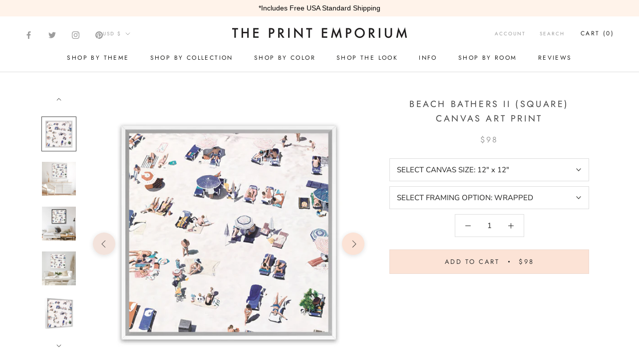

--- FILE ---
content_type: text/html; charset=utf-8
request_url: https://theprintemporium.com/products/beach-bather-ii-square-canvas-art-print
body_size: 56999
content:
<!doctype html>

<html class="no-js" lang="en">
  <head>
    <!-- Preconnect Domains -->
    <link rel="preconnect" href="https://cdn.shopify.com" crossorigin>
    <link rel="preconnect" href="https://fonts.shopify.com" crossorigin>
    <link rel="preconnect" href="https://connect.facebook.net">
    <link rel="preconnect" href="https://s.pinimg.com" crossorigin>
    <link rel="preconnect" href="https://d10lpsik1i8c69.cloudfront.net" crossorigin>
    <link rel="preconnect" href="https://www.googletagmanager.com" crossorigin>

    

      <link rel="alternate" hreflang="en-au" href="https://theprintemporium.com.au/products/beach-bather-ii-square-canvas-art-print" />
  <link rel="alternate" hreflang="en-us" href="https://theprintemporium.com/products/beach-bather-ii-square-canvas-art-print" />
  <link rel="alternate" hreflang="en-ca" href="https://theprintemporium.com/products/beach-bather-ii-square-canvas-art-print" />
  <link rel="alternate" hreflang="en-at" href="https://theprintemporium.com/products/beach-bather-ii-square-canvas-art-print" />
  <link rel="alternate" hreflang="x-default" href="https://theprintemporium.com/products/beach-bather-ii-square-canvas-art-print" />
    
    
    <meta name="facebook-domain-verification" content="46rsk7oy13x5s7twegs261luh01dw5" />
    
  
    <meta name="p:domain_verify" content="0bc5d7433f35424aad6d2134ebaeba2b"/>
  	<meta name="facebook-domain-verification" content="a6yp4erz6v1pynhd7oxq497y5gimte" />
	<meta name="google-site-verification" content="3CCdZhVgo5s3HchqXv9_7dtpl8Lj1dX85Fsa-0l82nc" />
    <meta name="google-site-verification" content="gLK6k0TOIXF1nBF73bDn0yHPcTNT9GnB8tq2BzXud6U" />
  
    <meta charset="utf-8"> 
    <meta http-equiv="X-UA-Compatible" content="IE=edge,chrome=1">
    <meta name="viewport" content="width=device-width, initial-scale=1.0, height=device-height, minimum-scale=1.0, maximum-scale=1.0">
    <meta name="theme-color" content="">

    <title>
      Buy Beach Bathers II Square Canvas Print | The Print Emporium®
    </title><meta name="description" content="Shop Beach Bathers II (Square) Canvas Print a coastal aerial ocean themed stretched canvas wall art print by The Print Emporium®. Browse our bedroom or living room wall artist artwork canvas range. Free UPS Shipping in the USA!">

    <link rel="canonical" href="https://theprintemporium.com/products/beach-bather-ii-square-canvas-art-print"><link rel="shortcut icon" href="//theprintemporium.com/cdn/shop/files/favicon_96x.png?v=1645996079" type="image/png"><meta property="og:type" content="product">
  <meta property="og:title" content="Beach Bathers II (Square) Canvas Art Print"><meta property="og:image" content="http://theprintemporium.com/cdn/shop/products/TPE649BeachBathersII_Square__White-Floating-Frame.jpg?v=1679939887">
    <meta property="og:image:secure_url" content="https://theprintemporium.com/cdn/shop/products/TPE649BeachBathersII_Square__White-Floating-Frame.jpg?v=1679939887">
    <meta property="og:image:width" content="1000">
    <meta property="og:image:height" content="1000"><meta property="product:price:amount" content="98.00">
  <meta property="product:price:currency" content="USD"><meta property="og:description" content="Shop Beach Bathers II (Square) Canvas Print a coastal aerial ocean themed stretched canvas wall art print by The Print Emporium®. Browse our bedroom or living room wall artist artwork canvas range. Free UPS Shipping in the USA!"><meta property="og:url" content="https://theprintemporium.com/products/beach-bather-ii-square-canvas-art-print">
<meta property="og:site_name" content="The Print Emporium"><meta name="twitter:card" content="summary"><meta name="twitter:title" content="Beach Bathers II (Square) Canvas Art Print">
  <meta name="twitter:description" content="This square canvas print from our Premium print collection, was originally hand painted by us and is now available as a reproduction printed stretched and ready-to-hang canvas artwork. If you look up close you can see the incredible brush stroke detailing from our artist&#39;s brush. This artwork design is also available as a print on paper too, in addition to printed on canvas, and you will find this in our &#39;Art Prints&#39; collection or by searching for the print name in the SEARCH field. Read more about our product information and commonly asked questions below, and please get in touch with our friendly customer care team if you have any questions. All imagery and designs on this website are copyright protected by The Print Emporium © (all rights reserved). ABOUT OUR CANVAS PRINTS What is a stretched canvas?Stretched Canvas is">
  <meta name="twitter:image" content="https://theprintemporium.com/cdn/shop/products/TPE649BeachBathersII_Square__White-Floating-Frame_600x600_crop_center.jpg?v=1679939887">
    <style>
  @font-face {
  font-family: Jost;
  font-weight: 400;
  font-style: normal;
  font-display: fallback;
  src: url("//theprintemporium.com/cdn/fonts/jost/jost_n4.d47a1b6347ce4a4c9f437608011273009d91f2b7.woff2") format("woff2"),
       url("//theprintemporium.com/cdn/fonts/jost/jost_n4.791c46290e672b3f85c3d1c651ef2efa3819eadd.woff") format("woff");
}

  @font-face {
  font-family: "Nunito Sans";
  font-weight: 400;
  font-style: normal;
  font-display: fallback;
  src: url("//theprintemporium.com/cdn/fonts/nunito_sans/nunitosans_n4.0276fe080df0ca4e6a22d9cb55aed3ed5ba6b1da.woff2") format("woff2"),
       url("//theprintemporium.com/cdn/fonts/nunito_sans/nunitosans_n4.b4964bee2f5e7fd9c3826447e73afe2baad607b7.woff") format("woff");
}


  @font-face {
  font-family: "Nunito Sans";
  font-weight: 700;
  font-style: normal;
  font-display: fallback;
  src: url("//theprintemporium.com/cdn/fonts/nunito_sans/nunitosans_n7.25d963ed46da26098ebeab731e90d8802d989fa5.woff2") format("woff2"),
       url("//theprintemporium.com/cdn/fonts/nunito_sans/nunitosans_n7.d32e3219b3d2ec82285d3027bd673efc61a996c8.woff") format("woff");
}

  @font-face {
  font-family: "Nunito Sans";
  font-weight: 400;
  font-style: italic;
  font-display: fallback;
  src: url("//theprintemporium.com/cdn/fonts/nunito_sans/nunitosans_i4.6e408730afac1484cf297c30b0e67c86d17fc586.woff2") format("woff2"),
       url("//theprintemporium.com/cdn/fonts/nunito_sans/nunitosans_i4.c9b6dcbfa43622b39a5990002775a8381942ae38.woff") format("woff");
}

  @font-face {
  font-family: "Nunito Sans";
  font-weight: 700;
  font-style: italic;
  font-display: fallback;
  src: url("//theprintemporium.com/cdn/fonts/nunito_sans/nunitosans_i7.8c1124729eec046a321e2424b2acf328c2c12139.woff2") format("woff2"),
       url("//theprintemporium.com/cdn/fonts/nunito_sans/nunitosans_i7.af4cda04357273e0996d21184432bcb14651a64d.woff") format("woff");
}


  :root {
    --heading-font-family : Jost, sans-serif;
    --heading-font-weight : 400;
    --heading-font-style  : normal;

    --text-font-family : "Nunito Sans", sans-serif;
    --text-font-weight : 400;
    --text-font-style  : normal;

    --base-text-font-size   : 15px;
    --default-text-font-size: 14px;--background          : #ffffff;
    --background-rgb      : 255, 255, 255;
    --light-background    : #ffffff;
    --light-background-rgb: 255, 255, 255;
    --heading-color       : #454545;
    --text-color          : #1e1e1d;
    --text-color-rgb      : 30, 30, 29;
    --text-color-light    : #9d9d9d;
    --text-color-light-rgb: 157, 157, 157;
    --link-color          : #383838;
    --link-color-rgb      : 56, 56, 56;
    --border-color        : #dddddd;
    --border-color-rgb    : 221, 221, 221;

    --button-background    : #eed8cd;
    --button-background-rgb: 238, 216, 205;
    --button-text-color    : #333333;

    --header-background       : #ffffff;
    --header-heading-color    : #1e1e1d;
    --header-light-text-color : #9d9d9d;
    --header-border-color     : #dddddd;

    --footer-background    : #fce3d6;
    --footer-text-color    : #9d9d9d;
    --footer-heading-color : #353434;
    --footer-border-color  : #eed9cd;

    --navigation-background      : #ffffff;
    --navigation-background-rgb  : 255, 255, 255;
    --navigation-text-color      : #000000;
    --navigation-text-color-light: rgba(0, 0, 0, 0.5);
    --navigation-border-color    : rgba(0, 0, 0, 0.25);

    --newsletter-popup-background     : #f0cebf;
    --newsletter-popup-text-color     : #ffffff;
    --newsletter-popup-text-color-rgb : 255, 255, 255;

    --secondary-elements-background       : #eed8cd;
    --secondary-elements-background-rgb   : 238, 216, 205;
    --secondary-elements-text-color       : #353434;
    --secondary-elements-text-color-light : rgba(53, 52, 52, 0.5);
    --secondary-elements-border-color     : rgba(53, 52, 52, 0.25);

    --product-sale-price-color    : #f94c43;
    --product-sale-price-color-rgb: 249, 76, 67;

    /* Shopify related variables */
    --payment-terms-background-color: #ffffff;

    /* Products */

    --horizontal-spacing-four-products-per-row: 60px;
        --horizontal-spacing-two-products-per-row : 60px;

    --vertical-spacing-four-products-per-row: 60px;
        --vertical-spacing-two-products-per-row : 75px;

    /* Animation */
    --drawer-transition-timing: cubic-bezier(0.645, 0.045, 0.355, 1);
    --header-base-height: 80px; /* We set a default for browsers that do not support CSS variables */

    /* Cursors */
    --cursor-zoom-in-svg    : url(//theprintemporium.com/cdn/shop/t/18/assets/cursor-zoom-in.svg?v=174614733836777429241636302290);
    --cursor-zoom-in-2x-svg : url(//theprintemporium.com/cdn/shop/t/18/assets/cursor-zoom-in-2x.svg?v=165995047460875994171636302290);
  }
</style>

<script>
  // IE11 does not have support for CSS variables, so we have to polyfill them
  if (!(((window || {}).CSS || {}).supports && window.CSS.supports('(--a: 0)'))) {
    const script = document.createElement('script');
    script.type = 'text/javascript';
    script.src = 'https://cdn.jsdelivr.net/npm/css-vars-ponyfill@2';
    script.onload = function() {
      cssVars({});
    };

    document.getElementsByTagName('head')[0].appendChild(script);
  }
</script>

     
    
    
    <script>window.performance && window.performance.mark && window.performance.mark('shopify.content_for_header.start');</script><meta id="shopify-digital-wallet" name="shopify-digital-wallet" content="/4448714865/digital_wallets/dialog">
<meta name="shopify-checkout-api-token" content="e8ab56c882e96db62d4b7a8b68ccd76a">
<meta id="in-context-paypal-metadata" data-shop-id="4448714865" data-venmo-supported="false" data-environment="production" data-locale="en_US" data-paypal-v4="true" data-currency="USD">
<link rel="alternate" hreflang="x-default" href="https://theprintemporium.com/products/beach-bather-ii-square-canvas-art-print">
<link rel="alternate" hreflang="en" href="https://theprintemporium.com/products/beach-bather-ii-square-canvas-art-print">
<link rel="alternate" hreflang="en-CA" href="https://theprintemporium.com/en-ca/products/beach-bather-ii-square-canvas-art-print">
<link rel="alternate" type="application/json+oembed" href="https://theprintemporium.com/products/beach-bather-ii-square-canvas-art-print.oembed">
<script async="async" src="/checkouts/internal/preloads.js?locale=en-US"></script>
<link rel="preconnect" href="https://shop.app" crossorigin="anonymous">
<script async="async" src="https://shop.app/checkouts/internal/preloads.js?locale=en-US&shop_id=4448714865" crossorigin="anonymous"></script>
<script id="apple-pay-shop-capabilities" type="application/json">{"shopId":4448714865,"countryCode":"AU","currencyCode":"USD","merchantCapabilities":["supports3DS"],"merchantId":"gid:\/\/shopify\/Shop\/4448714865","merchantName":"The Print Emporium","requiredBillingContactFields":["postalAddress","email","phone"],"requiredShippingContactFields":["postalAddress","email","phone"],"shippingType":"shipping","supportedNetworks":["visa","masterCard","amex","jcb"],"total":{"type":"pending","label":"The Print Emporium","amount":"1.00"},"shopifyPaymentsEnabled":true,"supportsSubscriptions":true}</script>
<script id="shopify-features" type="application/json">{"accessToken":"e8ab56c882e96db62d4b7a8b68ccd76a","betas":["rich-media-storefront-analytics"],"domain":"theprintemporium.com","predictiveSearch":true,"shopId":4448714865,"locale":"en"}</script>
<script>var Shopify = Shopify || {};
Shopify.shop = "the-print-emporium-usa.myshopify.com";
Shopify.locale = "en";
Shopify.currency = {"active":"USD","rate":"1.0"};
Shopify.country = "US";
Shopify.theme = {"name":"Print Emporium - Shug v1.0","id":127393530030,"schema_name":"Prestige","schema_version":"4.14.2","theme_store_id":null,"role":"main"};
Shopify.theme.handle = "null";
Shopify.theme.style = {"id":null,"handle":null};
Shopify.cdnHost = "theprintemporium.com/cdn";
Shopify.routes = Shopify.routes || {};
Shopify.routes.root = "/";</script>
<script type="module">!function(o){(o.Shopify=o.Shopify||{}).modules=!0}(window);</script>
<script>!function(o){function n(){var o=[];function n(){o.push(Array.prototype.slice.apply(arguments))}return n.q=o,n}var t=o.Shopify=o.Shopify||{};t.loadFeatures=n(),t.autoloadFeatures=n()}(window);</script>
<script>
  window.ShopifyPay = window.ShopifyPay || {};
  window.ShopifyPay.apiHost = "shop.app\/pay";
  window.ShopifyPay.redirectState = null;
</script>
<script id="shop-js-analytics" type="application/json">{"pageType":"product"}</script>
<script defer="defer" async type="module" src="//theprintemporium.com/cdn/shopifycloud/shop-js/modules/v2/client.init-shop-cart-sync_C5BV16lS.en.esm.js"></script>
<script defer="defer" async type="module" src="//theprintemporium.com/cdn/shopifycloud/shop-js/modules/v2/chunk.common_CygWptCX.esm.js"></script>
<script type="module">
  await import("//theprintemporium.com/cdn/shopifycloud/shop-js/modules/v2/client.init-shop-cart-sync_C5BV16lS.en.esm.js");
await import("//theprintemporium.com/cdn/shopifycloud/shop-js/modules/v2/chunk.common_CygWptCX.esm.js");

  window.Shopify.SignInWithShop?.initShopCartSync?.({"fedCMEnabled":true,"windoidEnabled":true});

</script>
<script>
  window.Shopify = window.Shopify || {};
  if (!window.Shopify.featureAssets) window.Shopify.featureAssets = {};
  window.Shopify.featureAssets['shop-js'] = {"shop-cart-sync":["modules/v2/client.shop-cart-sync_ZFArdW7E.en.esm.js","modules/v2/chunk.common_CygWptCX.esm.js"],"init-fed-cm":["modules/v2/client.init-fed-cm_CmiC4vf6.en.esm.js","modules/v2/chunk.common_CygWptCX.esm.js"],"shop-button":["modules/v2/client.shop-button_tlx5R9nI.en.esm.js","modules/v2/chunk.common_CygWptCX.esm.js"],"shop-cash-offers":["modules/v2/client.shop-cash-offers_DOA2yAJr.en.esm.js","modules/v2/chunk.common_CygWptCX.esm.js","modules/v2/chunk.modal_D71HUcav.esm.js"],"init-windoid":["modules/v2/client.init-windoid_sURxWdc1.en.esm.js","modules/v2/chunk.common_CygWptCX.esm.js"],"shop-toast-manager":["modules/v2/client.shop-toast-manager_ClPi3nE9.en.esm.js","modules/v2/chunk.common_CygWptCX.esm.js"],"init-shop-email-lookup-coordinator":["modules/v2/client.init-shop-email-lookup-coordinator_B8hsDcYM.en.esm.js","modules/v2/chunk.common_CygWptCX.esm.js"],"init-shop-cart-sync":["modules/v2/client.init-shop-cart-sync_C5BV16lS.en.esm.js","modules/v2/chunk.common_CygWptCX.esm.js"],"avatar":["modules/v2/client.avatar_BTnouDA3.en.esm.js"],"pay-button":["modules/v2/client.pay-button_FdsNuTd3.en.esm.js","modules/v2/chunk.common_CygWptCX.esm.js"],"init-customer-accounts":["modules/v2/client.init-customer-accounts_DxDtT_ad.en.esm.js","modules/v2/client.shop-login-button_C5VAVYt1.en.esm.js","modules/v2/chunk.common_CygWptCX.esm.js","modules/v2/chunk.modal_D71HUcav.esm.js"],"init-shop-for-new-customer-accounts":["modules/v2/client.init-shop-for-new-customer-accounts_ChsxoAhi.en.esm.js","modules/v2/client.shop-login-button_C5VAVYt1.en.esm.js","modules/v2/chunk.common_CygWptCX.esm.js","modules/v2/chunk.modal_D71HUcav.esm.js"],"shop-login-button":["modules/v2/client.shop-login-button_C5VAVYt1.en.esm.js","modules/v2/chunk.common_CygWptCX.esm.js","modules/v2/chunk.modal_D71HUcav.esm.js"],"init-customer-accounts-sign-up":["modules/v2/client.init-customer-accounts-sign-up_CPSyQ0Tj.en.esm.js","modules/v2/client.shop-login-button_C5VAVYt1.en.esm.js","modules/v2/chunk.common_CygWptCX.esm.js","modules/v2/chunk.modal_D71HUcav.esm.js"],"shop-follow-button":["modules/v2/client.shop-follow-button_Cva4Ekp9.en.esm.js","modules/v2/chunk.common_CygWptCX.esm.js","modules/v2/chunk.modal_D71HUcav.esm.js"],"checkout-modal":["modules/v2/client.checkout-modal_BPM8l0SH.en.esm.js","modules/v2/chunk.common_CygWptCX.esm.js","modules/v2/chunk.modal_D71HUcav.esm.js"],"lead-capture":["modules/v2/client.lead-capture_Bi8yE_yS.en.esm.js","modules/v2/chunk.common_CygWptCX.esm.js","modules/v2/chunk.modal_D71HUcav.esm.js"],"shop-login":["modules/v2/client.shop-login_D6lNrXab.en.esm.js","modules/v2/chunk.common_CygWptCX.esm.js","modules/v2/chunk.modal_D71HUcav.esm.js"],"payment-terms":["modules/v2/client.payment-terms_CZxnsJam.en.esm.js","modules/v2/chunk.common_CygWptCX.esm.js","modules/v2/chunk.modal_D71HUcav.esm.js"]};
</script>
<script>(function() {
  var isLoaded = false;
  function asyncLoad() {
    if (isLoaded) return;
    isLoaded = true;
    var urls = ["https:\/\/cdn.pickystory.com\/widget\/static\/js\/noop.js?shop=the-print-emporium-usa.myshopify.com","https:\/\/cdn.provesrc.com\/provesrc.js?apiKey=eyJhbGciOiJIUzI1NiIsInR5cCI6IkpXVCJ9.eyJhY2NvdW50SWQiOiI2MmYzNzdkOTM5Mjc0NjJhZGEwZmE5ODgiLCJpYXQiOjE2NjAxMjMwOTd9.2Bc93r7olDiMBp6dzOxA-p-RNKQsLQut1L1eE_2g1sg\u0026shop=the-print-emporium-usa.myshopify.com","https:\/\/gcb-app.herokuapp.com\/get_script\/b8b29038343a11edaec7dec8d58eb4f1.js?v=500073\u0026shop=the-print-emporium-usa.myshopify.com","https:\/\/cozycountryredirectiii.addons.business\/js\/eggbox\/6012\/script_750f5c9f11fe4e0dcaa1b9be324c2f4f.js?v=1\u0026sign=750f5c9f11fe4e0dcaa1b9be324c2f4f\u0026shop=the-print-emporium-usa.myshopify.com","https:\/\/cdn.hextom.com\/js\/quickannouncementbar.js?shop=the-print-emporium-usa.myshopify.com","https:\/\/cdn.hextom.com\/js\/ultimatesalesboost.js?shop=the-print-emporium-usa.myshopify.com","https:\/\/cdn.nfcube.com\/instafeed-f74b4cb5535ba6f3155ade205e0f1c17.js?shop=the-print-emporium-usa.myshopify.com","https:\/\/searchanise-ef84.kxcdn.com\/widgets\/shopify\/init.js?a=9f1o3F7L7o\u0026shop=the-print-emporium-usa.myshopify.com"];
    for (var i = 0; i < urls.length; i++) {
      var s = document.createElement('script');
      s.type = 'text/javascript';
      s.async = true;
      s.src = urls[i];
      var x = document.getElementsByTagName('script')[0];
      x.parentNode.insertBefore(s, x);
    }
  };
  if(window.attachEvent) {
    window.attachEvent('onload', asyncLoad);
  } else {
    window.addEventListener('load', asyncLoad, false);
  }
})();</script>
<script id="__st">var __st={"a":4448714865,"offset":39600,"reqid":"00eb10ec-7501-48e3-ba06-1f4b61b2e40f-1768720964","pageurl":"theprintemporium.com\/products\/beach-bather-ii-square-canvas-art-print","u":"e587619201ba","p":"product","rtyp":"product","rid":7592668758190};</script>
<script>window.ShopifyPaypalV4VisibilityTracking = true;</script>
<script id="captcha-bootstrap">!function(){'use strict';const t='contact',e='account',n='new_comment',o=[[t,t],['blogs',n],['comments',n],[t,'customer']],c=[[e,'customer_login'],[e,'guest_login'],[e,'recover_customer_password'],[e,'create_customer']],r=t=>t.map((([t,e])=>`form[action*='/${t}']:not([data-nocaptcha='true']) input[name='form_type'][value='${e}']`)).join(','),a=t=>()=>t?[...document.querySelectorAll(t)].map((t=>t.form)):[];function s(){const t=[...o],e=r(t);return a(e)}const i='password',u='form_key',d=['recaptcha-v3-token','g-recaptcha-response','h-captcha-response',i],f=()=>{try{return window.sessionStorage}catch{return}},m='__shopify_v',_=t=>t.elements[u];function p(t,e,n=!1){try{const o=window.sessionStorage,c=JSON.parse(o.getItem(e)),{data:r}=function(t){const{data:e,action:n}=t;return t[m]||n?{data:e,action:n}:{data:t,action:n}}(c);for(const[e,n]of Object.entries(r))t.elements[e]&&(t.elements[e].value=n);n&&o.removeItem(e)}catch(o){console.error('form repopulation failed',{error:o})}}const l='form_type',E='cptcha';function T(t){t.dataset[E]=!0}const w=window,h=w.document,L='Shopify',v='ce_forms',y='captcha';let A=!1;((t,e)=>{const n=(g='f06e6c50-85a8-45c8-87d0-21a2b65856fe',I='https://cdn.shopify.com/shopifycloud/storefront-forms-hcaptcha/ce_storefront_forms_captcha_hcaptcha.v1.5.2.iife.js',D={infoText:'Protected by hCaptcha',privacyText:'Privacy',termsText:'Terms'},(t,e,n)=>{const o=w[L][v],c=o.bindForm;if(c)return c(t,g,e,D).then(n);var r;o.q.push([[t,g,e,D],n]),r=I,A||(h.body.append(Object.assign(h.createElement('script'),{id:'captcha-provider',async:!0,src:r})),A=!0)});var g,I,D;w[L]=w[L]||{},w[L][v]=w[L][v]||{},w[L][v].q=[],w[L][y]=w[L][y]||{},w[L][y].protect=function(t,e){n(t,void 0,e),T(t)},Object.freeze(w[L][y]),function(t,e,n,w,h,L){const[v,y,A,g]=function(t,e,n){const i=e?o:[],u=t?c:[],d=[...i,...u],f=r(d),m=r(i),_=r(d.filter((([t,e])=>n.includes(e))));return[a(f),a(m),a(_),s()]}(w,h,L),I=t=>{const e=t.target;return e instanceof HTMLFormElement?e:e&&e.form},D=t=>v().includes(t);t.addEventListener('submit',(t=>{const e=I(t);if(!e)return;const n=D(e)&&!e.dataset.hcaptchaBound&&!e.dataset.recaptchaBound,o=_(e),c=g().includes(e)&&(!o||!o.value);(n||c)&&t.preventDefault(),c&&!n&&(function(t){try{if(!f())return;!function(t){const e=f();if(!e)return;const n=_(t);if(!n)return;const o=n.value;o&&e.removeItem(o)}(t);const e=Array.from(Array(32),(()=>Math.random().toString(36)[2])).join('');!function(t,e){_(t)||t.append(Object.assign(document.createElement('input'),{type:'hidden',name:u})),t.elements[u].value=e}(t,e),function(t,e){const n=f();if(!n)return;const o=[...t.querySelectorAll(`input[type='${i}']`)].map((({name:t})=>t)),c=[...d,...o],r={};for(const[a,s]of new FormData(t).entries())c.includes(a)||(r[a]=s);n.setItem(e,JSON.stringify({[m]:1,action:t.action,data:r}))}(t,e)}catch(e){console.error('failed to persist form',e)}}(e),e.submit())}));const S=(t,e)=>{t&&!t.dataset[E]&&(n(t,e.some((e=>e===t))),T(t))};for(const o of['focusin','change'])t.addEventListener(o,(t=>{const e=I(t);D(e)&&S(e,y())}));const B=e.get('form_key'),M=e.get(l),P=B&&M;t.addEventListener('DOMContentLoaded',(()=>{const t=y();if(P)for(const e of t)e.elements[l].value===M&&p(e,B);[...new Set([...A(),...v().filter((t=>'true'===t.dataset.shopifyCaptcha))])].forEach((e=>S(e,t)))}))}(h,new URLSearchParams(w.location.search),n,t,e,['guest_login'])})(!0,!0)}();</script>
<script integrity="sha256-4kQ18oKyAcykRKYeNunJcIwy7WH5gtpwJnB7kiuLZ1E=" data-source-attribution="shopify.loadfeatures" defer="defer" src="//theprintemporium.com/cdn/shopifycloud/storefront/assets/storefront/load_feature-a0a9edcb.js" crossorigin="anonymous"></script>
<script crossorigin="anonymous" defer="defer" src="//theprintemporium.com/cdn/shopifycloud/storefront/assets/shopify_pay/storefront-65b4c6d7.js?v=20250812"></script>
<script data-source-attribution="shopify.dynamic_checkout.dynamic.init">var Shopify=Shopify||{};Shopify.PaymentButton=Shopify.PaymentButton||{isStorefrontPortableWallets:!0,init:function(){window.Shopify.PaymentButton.init=function(){};var t=document.createElement("script");t.src="https://theprintemporium.com/cdn/shopifycloud/portable-wallets/latest/portable-wallets.en.js",t.type="module",document.head.appendChild(t)}};
</script>
<script data-source-attribution="shopify.dynamic_checkout.buyer_consent">
  function portableWalletsHideBuyerConsent(e){var t=document.getElementById("shopify-buyer-consent"),n=document.getElementById("shopify-subscription-policy-button");t&&n&&(t.classList.add("hidden"),t.setAttribute("aria-hidden","true"),n.removeEventListener("click",e))}function portableWalletsShowBuyerConsent(e){var t=document.getElementById("shopify-buyer-consent"),n=document.getElementById("shopify-subscription-policy-button");t&&n&&(t.classList.remove("hidden"),t.removeAttribute("aria-hidden"),n.addEventListener("click",e))}window.Shopify?.PaymentButton&&(window.Shopify.PaymentButton.hideBuyerConsent=portableWalletsHideBuyerConsent,window.Shopify.PaymentButton.showBuyerConsent=portableWalletsShowBuyerConsent);
</script>
<script data-source-attribution="shopify.dynamic_checkout.cart.bootstrap">document.addEventListener("DOMContentLoaded",(function(){function t(){return document.querySelector("shopify-accelerated-checkout-cart, shopify-accelerated-checkout")}if(t())Shopify.PaymentButton.init();else{new MutationObserver((function(e,n){t()&&(Shopify.PaymentButton.init(),n.disconnect())})).observe(document.body,{childList:!0,subtree:!0})}}));
</script>
<link id="shopify-accelerated-checkout-styles" rel="stylesheet" media="screen" href="https://theprintemporium.com/cdn/shopifycloud/portable-wallets/latest/accelerated-checkout-backwards-compat.css" crossorigin="anonymous">
<style id="shopify-accelerated-checkout-cart">
        #shopify-buyer-consent {
  margin-top: 1em;
  display: inline-block;
  width: 100%;
}

#shopify-buyer-consent.hidden {
  display: none;
}

#shopify-subscription-policy-button {
  background: none;
  border: none;
  padding: 0;
  text-decoration: underline;
  font-size: inherit;
  cursor: pointer;
}

#shopify-subscription-policy-button::before {
  box-shadow: none;
}

      </style>

<script>window.performance && window.performance.mark && window.performance.mark('shopify.content_for_header.end');</script>
    
    <link rel="preload" href="https://ajax.googleapis.com/ajax/libs/jquery/1.11.3/jquery.min.js" as="script">
    <link rel="preload" href="//theprintemporium.com/cdn/shop/t/18/assets/theme.css?v=63971539107220436321648323557" as="style">
    <link rel="preload" href="//theprintemporium.com/cdn/shop/t/18/assets/custom.css?v=89521247277909740211636302275" as="style">
    <link rel="preload" href="//theprintemporium.com/cdn/shop/t/18/assets/lazysizes.min.js?v=174358363404432586981636302276" as="script">
    <link rel="preload" href="https://polyfill-fastly.net/v3/polyfill.min.js?unknown=polyfill&features=fetch,Element.prototype.closest,Element.prototype.remove,Element.prototype.classList,Array.prototype.includes,Array.prototype.fill,Object.assign,CustomEvent,IntersectionObserver,IntersectionObserverEntry,URL" as="script">
    <link rel="preload" href="//theprintemporium.com/cdn/shop/t/18/assets/libs.min.js?v=26178543184394469741636302277" as="script">
    <link rel="preload" href="//theprintemporium.com/cdn/shop/t/18/assets/theme.min.js?v=90769953863000224281636302279" as="script">
    <link rel="preload" href="//theprintemporium.com/cdn/shop/t/18/assets/custom.js?v=27827377930545563981636302276" as="script">

    <link rel="stylesheet" href="//theprintemporium.com/cdn/shop/t/18/assets/theme.css?v=63971539107220436321648323557">
    <link rel="stylesheet" href="//theprintemporium.com/cdn/shop/t/18/assets/custom.css?v=89521247277909740211636302275">

    <script>// This allows to expose several variables to the global scope, to be used in scripts
      window.theme = {
        pageType: "product",
        moneyFormat: "${{amount}}",
        moneyWithCurrencyFormat: "${{amount}} USD",
        productImageSize: "square",
        searchMode: "product",
        showPageTransition: false,
        showElementStaggering: false,
        showImageZooming: false
      };

      window.routes = {
        rootUrl: "\/",
        rootUrlWithoutSlash: '',
        cartUrl: "\/cart",
        cartAddUrl: "\/cart\/add",
        cartChangeUrl: "\/cart\/change",
        searchUrl: "\/search",
        productRecommendationsUrl: "\/recommendations\/products"
      };

      window.languages = {
        cartAddNote: "In the box below, please list any shipping address notes in the box below",
        cartEditNote: "Edit Order Note",
        productImageLoadingError: "This image could not be loaded. Please try to reload the page.",
        productFormAddToCart: "Add to cart",
        productFormUnavailable: "Unavailable",
        productFormSoldOut: "Sold Out",
        shippingEstimatorOneResult: "1 option available:",
        shippingEstimatorMoreResults: "{{count}} options available:",
        shippingEstimatorNoResults: "No shipping could be found"
      };

      window.lazySizesConfig = {
        loadHidden: false,
        hFac: 0.5,
        expFactor: 2,
        ricTimeout: 150,
        lazyClass: 'Image--lazyLoad',
        loadingClass: 'Image--lazyLoading',
        loadedClass: 'Image--lazyLoaded'
      };

      document.documentElement.className = document.documentElement.className.replace('no-js', 'js');
      document.documentElement.style.setProperty('--window-height', window.innerHeight + 'px');

      // We do a quick detection of some features (we could use Modernizr but for so little...)
      (function() {
        document.documentElement.className += ((window.CSS && window.CSS.supports('(position: sticky) or (position: -webkit-sticky)')) ? ' supports-sticky' : ' no-supports-sticky');
        document.documentElement.className += (window.matchMedia('(-moz-touch-enabled: 1), (hover: none)')).matches ? ' no-supports-hover' : ' supports-hover';
      }());
    </script>
    
	<script src="https://ajax.googleapis.com/ajax/libs/jquery/1.11.3/jquery.min.js" defer></script>
    <script src="//theprintemporium.com/cdn/shop/t/18/assets/lazysizes.min.js?v=174358363404432586981636302276" async></script><script src="https://polyfill-fastly.net/v3/polyfill.min.js?unknown=polyfill&features=fetch,Element.prototype.closest,Element.prototype.remove,Element.prototype.classList,Array.prototype.includes,Array.prototype.fill,Object.assign,CustomEvent,IntersectionObserver,IntersectionObserverEntry,URL" defer></script>
    <script src="//theprintemporium.com/cdn/shop/t/18/assets/libs.min.js?v=26178543184394469741636302277" defer></script>
    <script src="//theprintemporium.com/cdn/shop/t/18/assets/theme.min.js?v=90769953863000224281636302279" defer></script>
    <script src="//theprintemporium.com/cdn/shop/t/18/assets/custom.js?v=27827377930545563981636302276" defer></script>
    <script>!function(e){if(!window.pintrk){window.pintrk=function (){window.pintrk.queue.push(Array.prototype.slice.call(arguments))};var n=window.pintrk;n.queue=[],n.version="3.0";var t=document.createElement("script");t.async=!0,t.src=e;var r=document.getElementsByTagName("script")[0]; r.parentNode.insertBefore(t,r)}}("https://s.pinimg.com/ct/core.js"); pintrk('load', '2613232385347',{em: 'e3b0c44298fc1c149afbf4c8996fb92427ae41e4649b934ca495991b7852b855',}); pintrk('page'); </script> <noscript> <img height="1" width="1" style="display:none;" alt="" src="https://ct.pinterest.com/v3/?tid=2613232385347&pd[em]=e3b0c44298fc1c149afbf4c8996fb92427ae41e4649b934ca495991b7852b855&noscript=1"/> </noscript>
	<script>
    
    
    
    
    var gsf_conversion_data = {page_type : 'product', event : 'view_item', data : {product_data : [{variant_id : 42396916842670, product_id : 7592668758190, name : "Beach Bathers II (Square) Canvas Art Print", price : "98.00", currency : "USD", sku : "TPE649-CA-12X12-NF", brand : "The Print Emporium", variant : "12&quot; x 12&quot; / WRAPPED", category : "PREMIUM CANVAS PRINT", quantity : "999" }], total_price : "98.00", shop_currency : "USD"}};
    
</script>
    
   
    <script type='text/javascript'> window.__lo_site_id=82766; (function(){var wa=document.createElement('script'); wa.type='text/javascript'; wa.async=true; wa.src='https://d10lpsik1i8c69.cloudfront.net/w.js'; var s=document.getElementsByTagName('script')[0]; s.parentNode.insertBefore(wa, s);})(); </script>
    <script>(function (){window.onpageshow=function(){if (window.theme.showPageTransition){var pageTransition=document.querySelector('.PageTransition'); if (pageTransition){pageTransition.style.visibility='visible'; pageTransition.style.opacity='0';}}}})// When the page is loaded from the cache, we have to reload the cart content document.documentElement.dispatchEvent(new CustomEvent('cart:refresh',{bubbles: true}));};})();</script>
    
  <script type="application/ld+json">
  {
    "@context": "http://schema.org",
    "@type": "Product",
    "offers": [{
          "@type": "Offer",
          "name": "12\" x 12\" \/ WRAPPED",
          "availability":"https://schema.org/InStock",
          "price": 98.0,
          "priceCurrency": "USD",
          "priceValidUntil": "2026-01-28","sku": "TPE649-CA-12X12-NF","url": "/products/beach-bather-ii-square-canvas-art-print?variant=42396916842670"
        },
{
          "@type": "Offer",
          "name": "12\" x 12\" \/ WHITE",
          "availability":"https://schema.org/InStock",
          "price": 154.0,
          "priceCurrency": "USD",
          "priceValidUntil": "2026-01-28","sku": "TPE649-CA-12X12-WHITE","url": "/products/beach-bather-ii-square-canvas-art-print?variant=42396916875438"
        },
{
          "@type": "Offer",
          "name": "12\" x 12\" \/ BLACK",
          "availability":"https://schema.org/InStock",
          "price": 154.0,
          "priceCurrency": "USD",
          "priceValidUntil": "2026-01-28","sku": "TPE649-CA-12X12-BLACK","url": "/products/beach-bather-ii-square-canvas-art-print?variant=42396916908206"
        },
{
          "@type": "Offer",
          "name": "16” x 16” \/ WRAPPED",
          "availability":"https://schema.org/InStock",
          "price": 128.0,
          "priceCurrency": "USD",
          "priceValidUntil": "2026-01-28","sku": "TPE649-CA-16X16-NF","url": "/products/beach-bather-ii-square-canvas-art-print?variant=42396916940974"
        },
{
          "@type": "Offer",
          "name": "16” x 16” \/ WHITE",
          "availability":"https://schema.org/InStock",
          "price": 198.0,
          "priceCurrency": "USD",
          "priceValidUntil": "2026-01-28","sku": "TPE649-CA-16X16-WHITE","url": "/products/beach-bather-ii-square-canvas-art-print?variant=42396916973742"
        },
{
          "@type": "Offer",
          "name": "16” x 16” \/ BLACK",
          "availability":"https://schema.org/InStock",
          "price": 198.0,
          "priceCurrency": "USD",
          "priceValidUntil": "2026-01-28","sku": "TPE649-CA-16X16-BLACK","url": "/products/beach-bather-ii-square-canvas-art-print?variant=42396917006510"
        },
{
          "@type": "Offer",
          "name": "18\" x 18\" \/ WRAPPED",
          "availability":"https://schema.org/InStock",
          "price": 148.0,
          "priceCurrency": "USD",
          "priceValidUntil": "2026-01-28","sku": "TPE649-CA-18X18-NF","url": "/products/beach-bather-ii-square-canvas-art-print?variant=42396917039278"
        },
{
          "@type": "Offer",
          "name": "18\" x 18\" \/ WHITE",
          "availability":"https://schema.org/InStock",
          "price": 254.0,
          "priceCurrency": "USD",
          "priceValidUntil": "2026-01-28","sku": "TPE649-CA-18X18-WHITE","url": "/products/beach-bather-ii-square-canvas-art-print?variant=42396917072046"
        },
{
          "@type": "Offer",
          "name": "18\" x 18\" \/ BLACK",
          "availability":"https://schema.org/InStock",
          "price": 254.0,
          "priceCurrency": "USD",
          "priceValidUntil": "2026-01-28","sku": "TPE649-CA-18X18-BLACK","url": "/products/beach-bather-ii-square-canvas-art-print?variant=42396917104814"
        },
{
          "@type": "Offer",
          "name": "24\" x 24\" \/ WRAPPED",
          "availability":"https://schema.org/InStock",
          "price": 184.0,
          "priceCurrency": "USD",
          "priceValidUntil": "2026-01-28","sku": "TPE649-CA-24X24-NF","url": "/products/beach-bather-ii-square-canvas-art-print?variant=42396917137582"
        },
{
          "@type": "Offer",
          "name": "24\" x 24\" \/ WHITE",
          "availability":"https://schema.org/InStock",
          "price": 298.0,
          "priceCurrency": "USD",
          "priceValidUntil": "2026-01-28","sku": "TPE649-CA-24X24-WHITE","url": "/products/beach-bather-ii-square-canvas-art-print?variant=42396917170350"
        },
{
          "@type": "Offer",
          "name": "24\" x 24\" \/ BLACK",
          "availability":"https://schema.org/InStock",
          "price": 298.0,
          "priceCurrency": "USD",
          "priceValidUntil": "2026-01-28","sku": "TPE649-CA-24X24-BLACK","url": "/products/beach-bather-ii-square-canvas-art-print?variant=42396917203118"
        },
{
          "@type": "Offer",
          "name": "33\" x 33\" \/ WRAPPED",
          "availability":"https://schema.org/InStock",
          "price": 268.0,
          "priceCurrency": "USD",
          "priceValidUntil": "2026-01-28","sku": "TPE649-CA-32X32-NF","url": "/products/beach-bather-ii-square-canvas-art-print?variant=42396917235886"
        },
{
          "@type": "Offer",
          "name": "33\" x 33\" \/ WHITE",
          "availability":"https://schema.org/InStock",
          "price": 468.0,
          "priceCurrency": "USD",
          "priceValidUntil": "2026-01-28","sku": "TPE649-CA-32X32-WHITE","url": "/products/beach-bather-ii-square-canvas-art-print?variant=42396917268654"
        },
{
          "@type": "Offer",
          "name": "33\" x 33\" \/ BLACK",
          "availability":"https://schema.org/InStock",
          "price": 468.0,
          "priceCurrency": "USD",
          "priceValidUntil": "2026-01-28","sku": "TPE649-CA-32X32-BLACK","url": "/products/beach-bather-ii-square-canvas-art-print?variant=42396917301422"
        },
{
          "@type": "Offer",
          "name": "36\" x 36\" \/ WRAPPED",
          "availability":"https://schema.org/InStock",
          "price": 328.0,
          "priceCurrency": "USD",
          "priceValidUntil": "2026-01-28","sku": "TPE649-CA-36X36-NF","url": "/products/beach-bather-ii-square-canvas-art-print?variant=42396917334190"
        },
{
          "@type": "Offer",
          "name": "36\" x 36\" \/ WHITE",
          "availability":"https://schema.org/InStock",
          "price": 548.0,
          "priceCurrency": "USD",
          "priceValidUntil": "2026-01-28","sku": "TPE649-CA-36X36-WHITE","url": "/products/beach-bather-ii-square-canvas-art-print?variant=42396917366958"
        },
{
          "@type": "Offer",
          "name": "36\" x 36\" \/ BLACK",
          "availability":"https://schema.org/InStock",
          "price": 548.0,
          "priceCurrency": "USD",
          "priceValidUntil": "2026-01-28","sku": "TPE649-CA-36X36-BLACK","url": "/products/beach-bather-ii-square-canvas-art-print?variant=42396917399726"
        },
{
          "@type": "Offer",
          "name": "40\" x 40\" \/ WRAPPED",
          "availability":"https://schema.org/InStock",
          "price": 424.0,
          "priceCurrency": "USD",
          "priceValidUntil": "2026-01-28","sku": "TPE649-CA-40X40-NF","url": "/products/beach-bather-ii-square-canvas-art-print?variant=42396917432494"
        },
{
          "@type": "Offer",
          "name": "48\" x 48\" \/ WRAPPED",
          "availability":"https://schema.org/InStock",
          "price": 568.0,
          "priceCurrency": "USD",
          "priceValidUntil": "2026-01-28","sku": "TPE649-CA-48X48-NF","url": "/products/beach-bather-ii-square-canvas-art-print?variant=42396917465262"
        },
{
          "@type": "Offer",
          "name": "40\" x 40\" \/ WHITE",
          "availability":"https://schema.org/InStock",
          "price": 668.0,
          "priceCurrency": "USD",
          "priceValidUntil": "2026-01-28","sku": "TPE649-CA-40X40-WHITE","url": "/products/beach-bather-ii-square-canvas-art-print?variant=42396917498030"
        },
{
          "@type": "Offer",
          "name": "48\" x 48\" \/ WHITE",
          "availability":"https://schema.org/InStock",
          "price": 884.0,
          "priceCurrency": "USD",
          "priceValidUntil": "2026-01-28","sku": "TPE649-CA-48X48-WHITE","url": "/products/beach-bather-ii-square-canvas-art-print?variant=42396917530798"
        },
{
          "@type": "Offer",
          "name": "40\" x 40\" \/ BLACK",
          "availability":"https://schema.org/InStock",
          "price": 668.0,
          "priceCurrency": "USD",
          "priceValidUntil": "2026-01-28","sku": "TPE649-CA-40X40-BLACK","url": "/products/beach-bather-ii-square-canvas-art-print?variant=42396917563566"
        },
{
          "@type": "Offer",
          "name": "48\" x 48\" \/ BLACK",
          "availability":"https://schema.org/InStock",
          "price": 884.0,
          "priceCurrency": "USD",
          "priceValidUntil": "2026-01-28","sku": "TPE649-CA-48X48-BLACK","url": "/products/beach-bather-ii-square-canvas-art-print?variant=42396917596334"
        }
],
    "brand": {
      "name": "The Print Emporium"
    },
    "name": "Beach Bathers II (Square) Canvas Art Print",
    "description": "\nThis square canvas print from our Premium print collection, was originally hand painted by us and is now available as a reproduction printed stretched and ready-to-hang canvas artwork. If you look up close you can see the incredible brush stroke detailing from our artist's brush. This artwork design is also available as a print on paper too, in addition to printed on canvas, and you will find this in our 'Art Prints' collection or by searching for the print name in the SEARCH field. \n\nRead more about our product information and commonly asked questions below, and please get in touch with our friendly customer care team if you have any questions. All imagery and designs on this website are copyright protected by The Print Emporium © (all rights reserved).\n\nABOUT OUR CANVAS PRINTS\n\n\nWhat is a stretched canvas?Stretched Canvas is a ready-to-hang canvas print which is stretched (canvas fabric) on a hardwood frame.\n\nHand-stretched around a hardwood frame\nPigment-based inkjet printing on high-quality 1.5\" thick canvas\nAvailable in a broad range of sizes\nArrives with hanging hardware kit\n\n\n\n\n\n\nFRAMING INFO\n\n\nAll stretched canvases come with hanging hardware to easily hang when arrivesThere is a choice of adding a wooden shadow box frame in elegant black or white finish for a deluxe gallery look.\n\n\n\n\n\nSIZING\n\n\n\n12\" x 12\" x 1.5\" Stretched; 13.5\" x 13.5\" x 2\" With Box Frame\n16\" x 16\" x 1.5\" Stretched; 17.5\" x 17.5\" x 2\" With Box Frame\n18\" x 18\" x 1.5\" Stretched; 19.5\" x 19.5\" x 2\" With Box Frame\n20\" x 20\" x 1.5\" Stretched; 21.5\" x 21.5\" x 2\" With Box Frame\n30\" x 30\" x 1.5\" Stretched; 31.5\" x 31.5\" x 2\" With Box Frame\n32\" x 32\" x 1.5\" Stretched; 33.5\" x 33.5\" x 2\" With Box Frame\n\n36\" x 36\" x 1.5\" Stretched; 37.5\" x 37.5\" x 2\" With Box Frame\n40\" x 40\" x 1.5\" Stretched; 41.5\" x 41.5\" x 2\" With Box Frame\n48\" x 48\" x 1.5\" Stretched; 49.5\" x 49.5\" x 2\" With Box Frame\n\n\n\n\n\n\nSHIPPING\n\n\nWe partner with UPS to offer shipping for our stretched canvas art prints.\nWhat ship methods do you offer?All products can be shipped using one of the following standard shipping methods below.\n\nUPS Ground\n\nUPS Standard to Canada\n\n\n\n\n\n\n\nDO YOU SHIP INTERNATIONALLY?\n\n\nWe ship to USA addresses, and Canada. For our Australian website see HERE\n\n\n\n\n\nWILL I RECEIVE A TRACKING NUMBER # ONCE I PLACED AN ORDER?\n\n\nYou sure do! We will advise your tracking number and carrier info once your order is dispatched. And should you wish to track your order you simply go to the Order Status section under your account. Or email support@theprintemporium.com and we can happily help you out with any q's you may have.\n\n\n\n\nONCE I PLACED MY ORDER, CAN I CHANGE MY MIND?\n\n\nOnce an order is placed, it is usually sent to our warehouse right away, so generally once it is placed, we likely cannot change it as we may have started production! However feel free to email us to check if it is possible to do so. If you ever need to edit your shipping details just let us know as soon as possible so we can update your details if you have not already seen a shipping notification email.\n\n\n\n\nHOW LONG DOES IT TAKE?\n\n\n\nAs we custom print and frame to order, for framed prints please allow 10-14 business days for us to custom print, frame then dispatch out from our USA warehouse.\n\n\n\n\n\nHOW DO I HANG THIS PRINT? \n\nOur stretched canvas prints do not arrive with hanging wire or similar as they sit flush against the wall without this. Simply hang your canvas on a nail or similar using the backing wooden frame. They can therefore be hung in any direction or orientation, as desired. Each framed print arrives in a protective carton box for safe transit to you.\n\n\n\n\nRETURNS\n\n\nAs all print are custom made to order, therefore once an order is placed, it is not possible to be refunded for change of mind.\nWe will replace or return your item, however, if goods are delivered faulty, or not as clearly described on the website, or are different from a sample shown to you.\nOn the occasion you have received a damaged or incorrect item, please email us within 24 hours of the delivery of the goods to support@theprintemporium.com with a description and photos of the damage or issue, and for any damage in transit claims please email us photos of the packaging too (carton or tube) so we can discuss with you. We also need this if we are in turn to make any claim with our shipping partners.\nAll returns (due to damage or incorrect item that arrived to you) that we have authorized as a return, we will send you a prepaid returns label to send the item back to us, which must be received in original condition and packaging.\nPlease note, if your return does not meet our Returns Policy it shall be returned to you \u0026amp; you will be liable for the return postage cost. This also is the case for any goods returned to us without pre-authorization and return approval.\n\n\n\n\nMORE QUESTIONS?\n\n\nDidn't find the answer you were looking for? You might find the answer in our FAQ page. \nOr email support@theprintemporium.com\nAlternatively please send us a message via our CONTACT US page and we can happily help you out with any q's you may have.\n\n\n\n",
    "category": "PREMIUM CANVAS PRINT",
    "url": "/products/beach-bather-ii-square-canvas-art-print",
    "sku": "TPE649-CA-12X12-NF",
    "image": {
      "@type": "ImageObject",
      "url": "https://theprintemporium.com/cdn/shop/products/TPE649BeachBathersII_Square__White-Floating-Frame_1024x.jpg?v=1679939887",
      "image": "https://theprintemporium.com/cdn/shop/products/TPE649BeachBathersII_Square__White-Floating-Frame_1024x.jpg?v=1679939887",
      "name": "Shop Beach Bathers II (Square) Canvas Art Print-Coastal, Neutrals, People, Square, Tropical, View All-framed wall decor artwork",
      "width": "1024",
      "height": "1024"
    }
  }
  </script>



  <script type="application/ld+json">
  {
    "@context": "http://schema.org",
    "@type": "BreadcrumbList",
  "itemListElement": [{
      "@type": "ListItem",
      "position": 1,
      "name": "Translation missing: en.general.breadcrumb.home",
      "item": "https://theprintemporium.com"
    },{
          "@type": "ListItem",
          "position": 2,
          "name": "Beach Bathers II (Square) Canvas Art Print",
          "item": "https://theprintemporium.com/products/beach-bather-ii-square-canvas-art-print"
        }]
  }
  </script>

  
  


    


<script>
    
    
    
    
    var gsf_conversion_data = {page_type : 'product', event : 'view_item', data : {product_data : [{variant_id : 42396916842670, product_id : 7592668758190, name : "Beach Bathers II (Square) Canvas Art Print", price : "98.00", currency : "USD", sku : "TPE649-CA-12X12-NF", brand : "The Print Emporium", variant : "12&quot; x 12&quot; / WRAPPED", category : "PREMIUM CANVAS PRINT", quantity : "999" }], total_price : "98.00", shop_currency : "USD"}};
    
</script>

  

  <!-- RedRetarget App Hook start -->
<link rel="dns-prefetch" href="https://trackifyx.redretarget.com">


<!-- HOOK JS-->

<meta name="tfx:tags" content=" Beach,  Beige,  Coastal,  Cream,  Landscapes,  Modern,  Neutrals,  Painted,  People,  Square,  Tropical,  View All,  Water, ">
<meta name="tfx:collections" content="Bedroom Wall Art Prints, Best Selling Art, Coastal Beach Prints, Hand Painted Canvas Prints, Living Room Wall Art Prints, Neutral & Beige Prints, Newly Listed Prints, Shop All Prints, ">







<script id="tfx-cart">
    
    window.tfxCart = {"note":null,"attributes":{},"original_total_price":0,"total_price":0,"total_discount":0,"total_weight":0.0,"item_count":0,"items":[],"requires_shipping":false,"currency":"USD","items_subtotal_price":0,"cart_level_discount_applications":[],"checkout_charge_amount":0}
</script>



<script id="tfx-product">
    
    window.tfxProduct = {"id":7592668758190,"title":"Beach Bathers II (Square) Canvas Art Print","handle":"beach-bather-ii-square-canvas-art-print","description":"\u003cdiv class=\"ProductDescriptionContainer prodAccordionContent\" style=\"text-align: left;\" data-mce-style=\"text-align: left;\"\u003e\n\u003cp\u003e\u003cmeta charset=\"utf-8\"\u003e\u003cspan\u003eThis square canvas print from our Premium print collection, was originally hand painted by us and is now available as a reproduction printed stretched and ready-to-hang canvas artwork. I\u003c\/span\u003e\u003cspan\u003ef you look up close you can see the incredible brush stroke detailing from our artist's brush. \u003c\/span\u003e\u003cspan\u003e\u003cbr\u003e\u003c\/span\u003e\u003cbr\u003e\u003cspan\u003eThis artwork design is also available as a print on paper too, in addition to printed on canvas, and you will find this in our 'Art Prints' collection or by searching for the print name in the SEARCH field. \u003c\/span\u003e\u003c\/p\u003e\n\u003cp\u003e\u003cspan\u003e\u003cmeta charset=\"utf-8\"\u003e\nRead more about our product information and commonly asked questions below, and please get in touch with our friendly customer care team if you have any questions. All imagery and designs on this website are copyright protected by The Print Emporium © (all rights reserved).\u003c\/span\u003e\u003c\/p\u003e\n\u003cdiv class=\"Collapsible\"\u003e\n\u003cbutton data-action=\"toggle-collapsible\" class=\"Collapsible__Button Heading\"\u003eABOUT OUR CANVAS PRINTS\u003c\/button\u003e\n\u003cdiv class=\"Collapsible__Inner\"\u003e\n\u003cdiv class=\"Collapsible__Content\"\u003e\n\u003cstrong data-mce-fragment=\"1\"\u003eWhat is a stretched canvas?\u003c\/strong\u003e\u003cbr data-mce-fragment=\"1\"\u003e\u003cbr data-mce-fragment=\"1\"\u003eStretched Canvas is a ready-to-hang canvas print which is stretched (canvas fabric) on \u003cspan data-mce-fragment=\"1\"\u003ea hardwood frame.\u003c\/span\u003e\u003cbr\u003e\n\u003cul\u003e\n\u003cli\u003eHand-stretched around a hardwood frame\u003c\/li\u003e\n\u003cli\u003ePigment-based inkjet printing on high-quality 1.5\" thick canvas\u003c\/li\u003e\n\u003cli\u003eAvailable in a broad range of sizes\u003c\/li\u003e\n\u003cli\u003eArrives with hanging hardware kit\u003cbr\u003e\n\u003c\/li\u003e\n\u003c\/ul\u003e\n\u003c\/div\u003e\n\u003c\/div\u003e\n\u003c\/div\u003e\n\u003cdiv class=\"Collapsible\"\u003e\n\u003cbutton data-action=\"toggle-collapsible\" class=\"Collapsible__Button Heading\"\u003eFRAMING INFO\u003cspan class=\"Collapsible__Plus\"\u003e\u003c\/span\u003e\u003c\/button\u003e\n\u003cdiv class=\"Collapsible__Inner\"\u003e\n\u003cdiv class=\"Collapsible__Content\"\u003e\n\u003cp\u003eAll stretched canvases come with hanging hardware to easily hang when arrives\u003cbr\u003e\u003cbr\u003e\u003cmeta charset=\"utf-8\"\u003e\u003cspan data-mce-fragment=\"1\"\u003eThere is a choice of adding a wooden shadow box frame in elegant black or white finish for a deluxe gallery look.\u003c\/span\u003e\u003cbr\u003e\u003c\/p\u003e\n\u003cul\u003e\u003c\/ul\u003e\n\u003c\/div\u003e\n\u003c\/div\u003e\n\u003c\/div\u003e\n\u003cdiv class=\"Collapsible\"\u003e\n\u003cbutton data-action=\"toggle-collapsible\" class=\"Collapsible__Button Heading\"\u003eSIZING\u003cspan class=\"Collapsible__Plus\"\u003e\u003c\/span\u003e\u003c\/button\u003e\n\u003cdiv class=\"Collapsible__Inner\"\u003e\n\u003cdiv class=\"Collapsible_Content\"\u003e\n\u003cul data-mce-fragment=\"1\" data-stringify-type=\"unordered-list\" class=\"p-rich_text_list p-rich_text_list__bullet\" data-indent=\"0\"\u003e\n\u003cli data-mce-fragment=\"1\"\u003e12\" x 12\" x 1.5\" Stretched; 13.5\" x 13.5\" x 2\" With Box Frame\u003c\/li\u003e\n\u003cli data-mce-fragment=\"1\"\u003e16\" x\u003cspan\u003e 16\u003c\/span\u003e\" x 1.5\" Stretched; \u003cspan\u003e17.5\u003c\/span\u003e\" x\u003cspan\u003e 17.5\u003c\/span\u003e\" x 2\" With Box Frame\u003c\/li\u003e\n\u003cli data-mce-fragment=\"1\"\u003e18\" x\u003cspan\u003e 18\u003c\/span\u003e\" x 1.5\" Stretched; \u003cspan\u003e19.5\u003c\/span\u003e\" x\u003cspan\u003e 19.5\u003c\/span\u003e\" x 2\" With Box Frame\u003c\/li\u003e\n\u003cli data-mce-fragment=\"1\"\u003e20\" x\u003cspan\u003e 20\u003c\/span\u003e\" x 1.5\" Stretched; \u003cspan\u003e21\u003c\/span\u003e.5\" x\u003cspan\u003e 21.5\u003c\/span\u003e\" x 2\" With Box Frame\u003c\/li\u003e\n\u003cli data-mce-fragment=\"1\"\u003e30\" x\u003cspan\u003e 30\u003c\/span\u003e\" x 1.5\" Stretched; \u003cspan\u003e31.5\u003c\/span\u003e\" x\u003cspan\u003e 31.5\u003c\/span\u003e\" x 2\" With Box Frame\u003c\/li\u003e\n\u003cli data-mce-fragment=\"1\"\u003e32\" x\u003cspan\u003e 32\u003c\/span\u003e\" x 1.5\" Stretched; \u003cspan\u003e33.5\u003c\/span\u003e\" x\u003cspan\u003e 33.5\u003c\/span\u003e\" x 2\" With Box Frame\u003c\/li\u003e\n\n\u003cli data-mce-fragment=\"1\"\u003e36\" x\u003cspan\u003e 36\u003c\/span\u003e\" x 1.5\" Stretched; \u003cspan\u003e37.5\u003c\/span\u003e\" x\u003cspan\u003e 37.5\u003c\/span\u003e\" x 2\" With Box Frame\u003c\/li\u003e\n\u003cli data-mce-fragment=\"1\"\u003e40\" x\u003cspan\u003e 40\u003c\/span\u003e\" x 1.5\" Stretched; \u003cspan\u003e41.5\u003c\/span\u003e\" x\u003cspan\u003e 41.5\u003c\/span\u003e\" x 2\" With Box Frame\u003c\/li\u003e\n\u003cli data-mce-fragment=\"1\"\u003e48\" x\u003cspan\u003e 48\u003c\/span\u003e\" x 1.5\" Stretched; \u003cspan\u003e49.5\u003c\/span\u003e\" x\u003cspan\u003e 49.5\u003c\/span\u003e\" x 2\" With Box Frame\u003c\/li\u003e\n\u003c\/ul\u003e\n\u003cul\u003e\u003c\/ul\u003e\n\u003c\/div\u003e\n\u003c\/div\u003e\n\u003c\/div\u003e\n\u003cdiv class=\"Collapsible\"\u003e\n\u003cbutton data-action=\"toggle-collapsible\" class=\"Collapsible__Button Heading\"\u003eSHIPPING\u003cspan class=\"Collapsible__Plus\"\u003e\u003c\/span\u003e\u003c\/button\u003e\n\u003cdiv class=\"Collapsible__Inner\"\u003e\n\u003cdiv class=\"Collapsible__Content\"\u003e\n\u003cp\u003e\u003cspan data-mce-fragment=\"1\"\u003eWe partner with UPS to offer shipping for our stretched canvas art prints.\u003c\/span\u003e\u003cbr data-mce-fragment=\"1\"\u003e\u003cbr\u003e\u003c\/p\u003e\n\u003cp\u003e\u003cstrong\u003eWhat ship methods do you offer?\u003cbr\u003e\u003cbr\u003e\u003c\/strong\u003eAll products can be shipped using one of the following standard shipping methods below.\u003c\/p\u003e\n\u003cul\u003e\n\u003cli\u003eUPS Ground\u003cbr\u003e\n\u003c\/li\u003e\n\u003cli\u003eUPS Standard to Canada\u003cbr\u003e\n\u003c\/li\u003e\n\u003c\/ul\u003e\n\u003cul\u003e\u003c\/ul\u003e\n\u003c\/div\u003e\n\u003c\/div\u003e\n\u003c\/div\u003e\n\u003cdiv class=\"Collapsible\"\u003e\n\u003cbutton data-action=\"toggle-collapsible\" class=\"Collapsible__Button Heading\"\u003eDO YOU SHIP INTERNATIONALLY?\u003cspan class=\"Collapsible__Plus\"\u003e\u003c\/span\u003e\u003c\/button\u003e\n\u003cdiv class=\"Collapsible__Inner\"\u003e\n\u003cdiv class=\"Collapsible__Content\"\u003e\n\u003cp\u003e\u003cspan\u003eWe ship to USA addresses, and Canada. For our Australian website see \u003c\/span\u003e\u003ca href=\"https:\/\/theprintemporium.com.au\/\"\u003eHERE\u003c\/a\u003e\n\u003c\/p\u003e\n\u003c\/div\u003e\n\u003c\/div\u003e\n\u003c\/div\u003e\n\u003cdiv class=\"Collapsible\"\u003e\n\u003cbutton data-action=\"toggle-collapsible\" class=\"Collapsible__Button Heading\"\u003eWILL I RECEIVE A TRACKING NUMBER # ONCE I PLACED AN ORDER?\u003cspan class=\"Collapsible__Plus\"\u003e\u003c\/span\u003e\u003c\/button\u003e\n\u003cdiv class=\"Collapsible__Inner\"\u003e\n\u003cdiv class=\"Collapsible__Content\"\u003e\n\u003cp\u003e\u003cspan style=\"font-weight: 400;\" data-mce-style=\"font-weight: 400;\"\u003eYou sure do! We will advise your tracking number and carrier info once your order is dispatched. And should you wish to track your order you simply go to the Order Status section under your account. Or email\u003cspan\u003e \u003c\/span\u003e\u003c\/span\u003e\u003cspan\u003esupport@theprintemporium.com and we can happily help you out with any q's you may have.\u003c\/span\u003e\u003c\/p\u003e\n\u003c\/div\u003e\n\u003c\/div\u003e\n\u003c\/div\u003e\n\u003cdiv class=\"Collapsible\"\u003e\n\u003cbutton data-action=\"toggle-collapsible\" class=\"Collapsible__Button Heading\"\u003eONCE I PLACED MY ORDER, CAN I CHANGE MY MIND?\u003cspan class=\"Collapsible__Plus\"\u003e\u003c\/span\u003e\u003c\/button\u003e\n\u003cdiv class=\"Collapsible__Inner\"\u003e\n\u003cdiv class=\"Collapsible__Content\"\u003e\n\u003cp\u003e\u003cspan\u003eOnce an order is placed, it is usually sent to our warehouse right away, so generally once it is placed, we likely cannot change it as we may have started production! However feel free to email us to check if it is possible to do so. If you ever need to edit your shipping details just let us know as soon as possible so we can update your details if you have not already seen a shipping notification email.\u003c\/span\u003e\u003c\/p\u003e\n\u003c\/div\u003e\n\u003c\/div\u003e\n\u003c\/div\u003e\n\u003cdiv class=\"Collapsible\"\u003e\n\u003cbutton data-action=\"toggle-collapsible\" class=\"Collapsible__Button Heading\"\u003eHOW LONG DOES IT TAKE?\u003cspan class=\"Collapsible__Plus\"\u003e\u003c\/span\u003e\u003c\/button\u003e\n\u003cdiv class=\"Collapsible__Inner\"\u003e\n\u003cdiv class=\"Collapsible__Content\"\u003e\n\u003cp\u003e\u003cspan style=\"font-weight: 400;\" data-mce-style=\"font-weight: 400;\"\u003e\nAs we custom print and frame to order, for framed prints please allow 10-14 business days for us to custom print, frame then dispatch out from our USA warehouse.\u003c\/span\u003e\u003c\/p\u003e\n\u003cp\u003e\u003cspan style=\"font-weight: 400;\" data-mce-style=\"font-weight: 400;\"\u003e\u003c\/span\u003e\u003c\/p\u003e\n\u003c\/div\u003e\n\u003c\/div\u003e\n\u003c\/div\u003e\n\u003cdiv class=\"Collapsible\"\u003e\n\u003cbutton data-action=\"toggle-collapsible\" class=\"Collapsible__Button Heading\"\u003eHOW DO I HANG THIS PRINT? \u003cspan class=\"Collapsible__Plus\"\u003e\u003c\/span\u003e\u003c\/button\u003e\u003cdiv class=\"Collapsible__Inner\"\u003e\n\u003cdiv class=\"Collapsible__Content\"\u003e\n\u003cp\u003e\u003cspan\u003e\u003cmeta charset=\"utf-8\"\u003eOur stretched canvas prints do not arrive with hanging wire or similar as they sit flush against the wall without this. Simply hang your canvas on a nail or similar using the backing wooden frame. They can therefore be hung in any direction or orientation, as desired. Each framed print arrives in a protective carton box for safe transit to you.\u003c\/span\u003e\u003c\/p\u003e\n\u003c\/div\u003e\n\u003c\/div\u003e\n\u003c\/div\u003e\n\u003cdiv class=\"Collapsible\"\u003e\n\u003cbutton data-action=\"toggle-collapsible\" class=\"Collapsible__Button Heading\"\u003eRETURNS\u003cspan class=\"Collapsible__Plus\"\u003e\u003c\/span\u003e\u003c\/button\u003e\n\u003cdiv class=\"Collapsible__Inner\"\u003e\n\u003cdiv class=\"Collapsible__Content\"\u003e\n\u003cp\u003e\u003cspan style=\"font-weight: 400;\" data-mce-style=\"font-weight: 400;\"\u003eAs all print are custom made to order, therefore once an order is placed, it is\u003cspan\u003e \u003c\/span\u003e\u003c\/span\u003enot\u003cspan style=\"font-weight: 400;\" data-mce-style=\"font-weight: 400;\"\u003e\u003cspan\u003e \u003c\/span\u003epossible to be refunded for change of mind.\u003c\/span\u003e\u003c\/p\u003e\n\u003cp\u003e\u003cspan style=\"font-weight: 400;\" data-mce-style=\"font-weight: 400;\"\u003eWe will replace or return your item, however, if goods are delivered faulty, or not as clearly described on the website, or are different from a sample shown to you.\u003c\/span\u003e\u003c\/p\u003e\n\u003cp\u003e\u003cspan style=\"font-weight: 400;\" data-mce-style=\"font-weight: 400;\"\u003eOn the occasion you have received a damaged or incorrect item, please email us within 24 hours of the delivery of the goods to\u003cstrong\u003e \u003c\/strong\u003e\u003c\/span\u003e\u003cstrong\u003esupport@theprintemporium.com\u003c\/strong\u003e with a description and photos of the damage or issue, and for any damage in transit claims please email us photos of the packaging too (carton or tube) so we can discuss with you. We also need this if we are in turn to make any claim with our shipping partners.\u003c\/p\u003e\n\u003cp\u003e\u003cspan style=\"font-weight: 400;\" data-mce-style=\"font-weight: 400;\"\u003eAll returns (due to damage or incorrect item that arrived to you) that we have authorized as a return, we will send you a prepaid returns label to send the item back to us, which must be received in original condition and packaging.\u003c\/span\u003e\u003c\/p\u003e\n\u003cp\u003e\u003cspan style=\"font-weight: 400;\" data-mce-style=\"font-weight: 400;\"\u003ePlease note, if your return does not meet our Returns Policy it shall be returned to you \u0026amp; you will be liable for the return postage cost. This also is the case for any goods returned to us without pre-authorization and return approval.\u003c\/span\u003e\u003c\/p\u003e\n\u003c\/div\u003e\n\u003c\/div\u003e\n\u003c\/div\u003e\n\u003cdiv class=\"Collapsible\"\u003e\n\u003cbutton data-action=\"toggle-collapsible\" class=\"Collapsible__Button Heading\"\u003eMORE QUESTIONS?\u003cspan class=\"Collapsible__Plus\"\u003e\u003c\/span\u003e\u003c\/button\u003e\n\u003cdiv class=\"Collapsible__Inner\"\u003e\n\u003cdiv class=\"Collapsible__Content\"\u003e\n\u003cp\u003e\u003cspan\u003eDidn't find the answer you were looking for? You might find the answer in our \u003c\/span\u003e\u003ca href=\"https:\/\/theprintemporium.com\/pages\/faq\" data-sk=\"tooltip_parent\" data-stringify-link=\"https:\/\/theprintemporium.com.au\/pages\/faq\" class=\"c-link\" delay=\"150\" target=\"_blank\"\u003eFAQ page.\u003c\/a\u003e \u003c\/p\u003e\n\u003cp\u003e\u003cspan\u003eOr email \u003cmeta charset=\"utf-8\"\u003esupport@theprintemporium.com\u003c\/span\u003e\u003c\/p\u003e\n\u003cp\u003e\u003cspan\u003eAlternatively please send us a message via our \u003c\/span\u003e\u003ca href=\"https:\/\/theprintemporium.com\/pages\/contact\"\u003eCONTACT US\u003c\/a\u003e\u003cspan\u003e page and we can happily help you out with any q's you may have.\u003c\/span\u003e\u003cbr\u003e\u003c\/p\u003e\n\u003c\/div\u003e\n\u003c\/div\u003e\n\u003c\/div\u003e\n\u003c\/div\u003e","published_at":"2022-04-13T22:52:18+10:00","created_at":"2022-03-26T15:34:45+11:00","vendor":"The Print Emporium","type":"PREMIUM CANVAS PRINT","tags":["Beach","Beige","Coastal","Cream","Landscapes","Modern","Neutrals","Painted","People","Square","Tropical","View All","Water"],"price":9800,"price_min":9800,"price_max":88400,"available":true,"price_varies":true,"compare_at_price":null,"compare_at_price_min":0,"compare_at_price_max":0,"compare_at_price_varies":false,"variants":[{"id":42396916842670,"title":"12\" x 12\" \/ WRAPPED","option1":"12\" x 12\"","option2":"WRAPPED","option3":null,"sku":"TPE649-CA-12X12-NF","requires_shipping":true,"taxable":true,"featured_image":{"id":31499925029038,"product_id":7592668758190,"position":8,"created_at":"2022-03-26T15:36:10+11:00","updated_at":"2023-03-28T04:58:13+11:00","alt":"Shop Beach Bathers II (Square) Canvas Art Print-Coastal, Neutrals, People, Square, Tropical, View All-framed wall decor artwork","width":1000,"height":1000,"src":"\/\/theprintemporium.com\/cdn\/shop\/products\/TPE649BeachBathersII_Square__Unframed.jpg?v=1679939893","variant_ids":[42396916842670,42396916940974,42396917039278,42396917137582,42396917235886,42396917334190,42396917432494,42396917465262]},"available":true,"name":"Beach Bathers II (Square) Canvas Art Print - 12\" x 12\" \/ WRAPPED","public_title":"12\" x 12\" \/ WRAPPED","options":["12\" x 12\"","WRAPPED"],"price":9800,"weight":2000,"compare_at_price":null,"inventory_management":"shopify","barcode":null,"featured_media":{"alt":"Shop Beach Bathers II (Square) Canvas Art Print-Coastal, Neutrals, People, Square, Tropical, View All-framed wall decor artwork","id":23823172239534,"position":8,"preview_image":{"aspect_ratio":1.0,"height":1000,"width":1000,"src":"\/\/theprintemporium.com\/cdn\/shop\/products\/TPE649BeachBathersII_Square__Unframed.jpg?v=1679939893"}},"requires_selling_plan":false,"selling_plan_allocations":[]},{"id":42396916875438,"title":"12\" x 12\" \/ WHITE","option1":"12\" x 12\"","option2":"WHITE","option3":null,"sku":"TPE649-CA-12X12-WHITE","requires_shipping":true,"taxable":true,"featured_image":{"id":31499925061806,"product_id":7592668758190,"position":1,"created_at":"2022-03-26T15:36:10+11:00","updated_at":"2023-03-28T04:58:07+11:00","alt":"Shop Beach Bathers II (Square) Canvas Art Print-Coastal, Neutrals, People, Square, Tropical, View All-framed wall decor artwork","width":1000,"height":1000,"src":"\/\/theprintemporium.com\/cdn\/shop\/products\/TPE649BeachBathersII_Square__White-Floating-Frame.jpg?v=1679939887","variant_ids":[42396916875438,42396916973742,42396917072046,42396917170350,42396917268654,42396917366958,42396917498030,42396917530798]},"available":true,"name":"Beach Bathers II (Square) Canvas Art Print - 12\" x 12\" \/ WHITE","public_title":"12\" x 12\" \/ WHITE","options":["12\" x 12\"","WHITE"],"price":15400,"weight":2000,"compare_at_price":null,"inventory_management":"shopify","barcode":null,"featured_media":{"alt":"Shop Beach Bathers II (Square) Canvas Art Print-Coastal, Neutrals, People, Square, Tropical, View All-framed wall decor artwork","id":23823172173998,"position":1,"preview_image":{"aspect_ratio":1.0,"height":1000,"width":1000,"src":"\/\/theprintemporium.com\/cdn\/shop\/products\/TPE649BeachBathersII_Square__White-Floating-Frame.jpg?v=1679939887"}},"requires_selling_plan":false,"selling_plan_allocations":[]},{"id":42396916908206,"title":"12\" x 12\" \/ BLACK","option1":"12\" x 12\"","option2":"BLACK","option3":null,"sku":"TPE649-CA-12X12-BLACK","requires_shipping":true,"taxable":true,"featured_image":{"id":31499924799662,"product_id":7592668758190,"position":7,"created_at":"2022-03-26T15:36:10+11:00","updated_at":"2023-03-28T04:58:12+11:00","alt":"Shop Beach Bathers II (Square) Canvas Art Print-Coastal, Neutrals, People, Square, Tropical, View All-framed wall decor artwork","width":1000,"height":1000,"src":"\/\/theprintemporium.com\/cdn\/shop\/products\/TPE649BeachBathersII_Square__Black-Floating-Frame.jpg?v=1679939892","variant_ids":[42396916908206,42396917006510,42396917104814,42396917203118,42396917301422,42396917399726,42396917563566,42396917596334]},"available":true,"name":"Beach Bathers II (Square) Canvas Art Print - 12\" x 12\" \/ BLACK","public_title":"12\" x 12\" \/ BLACK","options":["12\" x 12\"","BLACK"],"price":15400,"weight":2000,"compare_at_price":null,"inventory_management":"shopify","barcode":null,"featured_media":{"alt":"Shop Beach Bathers II (Square) Canvas Art Print-Coastal, Neutrals, People, Square, Tropical, View All-framed wall decor artwork","id":23823172206766,"position":7,"preview_image":{"aspect_ratio":1.0,"height":1000,"width":1000,"src":"\/\/theprintemporium.com\/cdn\/shop\/products\/TPE649BeachBathersII_Square__Black-Floating-Frame.jpg?v=1679939892"}},"requires_selling_plan":false,"selling_plan_allocations":[]},{"id":42396916940974,"title":"16” x 16” \/ WRAPPED","option1":"16” x 16”","option2":"WRAPPED","option3":null,"sku":"TPE649-CA-16X16-NF","requires_shipping":true,"taxable":true,"featured_image":{"id":31499925029038,"product_id":7592668758190,"position":8,"created_at":"2022-03-26T15:36:10+11:00","updated_at":"2023-03-28T04:58:13+11:00","alt":"Shop Beach Bathers II (Square) Canvas Art Print-Coastal, Neutrals, People, Square, Tropical, View All-framed wall decor artwork","width":1000,"height":1000,"src":"\/\/theprintemporium.com\/cdn\/shop\/products\/TPE649BeachBathersII_Square__Unframed.jpg?v=1679939893","variant_ids":[42396916842670,42396916940974,42396917039278,42396917137582,42396917235886,42396917334190,42396917432494,42396917465262]},"available":true,"name":"Beach Bathers II (Square) Canvas Art Print - 16” x 16” \/ WRAPPED","public_title":"16” x 16” \/ WRAPPED","options":["16” x 16”","WRAPPED"],"price":12800,"weight":2000,"compare_at_price":null,"inventory_management":"shopify","barcode":null,"featured_media":{"alt":"Shop Beach Bathers II (Square) Canvas Art Print-Coastal, Neutrals, People, Square, Tropical, View All-framed wall decor artwork","id":23823172239534,"position":8,"preview_image":{"aspect_ratio":1.0,"height":1000,"width":1000,"src":"\/\/theprintemporium.com\/cdn\/shop\/products\/TPE649BeachBathersII_Square__Unframed.jpg?v=1679939893"}},"requires_selling_plan":false,"selling_plan_allocations":[]},{"id":42396916973742,"title":"16” x 16” \/ WHITE","option1":"16” x 16”","option2":"WHITE","option3":null,"sku":"TPE649-CA-16X16-WHITE","requires_shipping":true,"taxable":true,"featured_image":{"id":31499925061806,"product_id":7592668758190,"position":1,"created_at":"2022-03-26T15:36:10+11:00","updated_at":"2023-03-28T04:58:07+11:00","alt":"Shop Beach Bathers II (Square) Canvas Art Print-Coastal, Neutrals, People, Square, Tropical, View All-framed wall decor artwork","width":1000,"height":1000,"src":"\/\/theprintemporium.com\/cdn\/shop\/products\/TPE649BeachBathersII_Square__White-Floating-Frame.jpg?v=1679939887","variant_ids":[42396916875438,42396916973742,42396917072046,42396917170350,42396917268654,42396917366958,42396917498030,42396917530798]},"available":true,"name":"Beach Bathers II (Square) Canvas Art Print - 16” x 16” \/ WHITE","public_title":"16” x 16” \/ WHITE","options":["16” x 16”","WHITE"],"price":19800,"weight":2000,"compare_at_price":null,"inventory_management":"shopify","barcode":null,"featured_media":{"alt":"Shop Beach Bathers II (Square) Canvas Art Print-Coastal, Neutrals, People, Square, Tropical, View All-framed wall decor artwork","id":23823172173998,"position":1,"preview_image":{"aspect_ratio":1.0,"height":1000,"width":1000,"src":"\/\/theprintemporium.com\/cdn\/shop\/products\/TPE649BeachBathersII_Square__White-Floating-Frame.jpg?v=1679939887"}},"requires_selling_plan":false,"selling_plan_allocations":[]},{"id":42396917006510,"title":"16” x 16” \/ BLACK","option1":"16” x 16”","option2":"BLACK","option3":null,"sku":"TPE649-CA-16X16-BLACK","requires_shipping":true,"taxable":true,"featured_image":{"id":31499924799662,"product_id":7592668758190,"position":7,"created_at":"2022-03-26T15:36:10+11:00","updated_at":"2023-03-28T04:58:12+11:00","alt":"Shop Beach Bathers II (Square) Canvas Art Print-Coastal, Neutrals, People, Square, Tropical, View All-framed wall decor artwork","width":1000,"height":1000,"src":"\/\/theprintemporium.com\/cdn\/shop\/products\/TPE649BeachBathersII_Square__Black-Floating-Frame.jpg?v=1679939892","variant_ids":[42396916908206,42396917006510,42396917104814,42396917203118,42396917301422,42396917399726,42396917563566,42396917596334]},"available":true,"name":"Beach Bathers II (Square) Canvas Art Print - 16” x 16” \/ BLACK","public_title":"16” x 16” \/ BLACK","options":["16” x 16”","BLACK"],"price":19800,"weight":2000,"compare_at_price":null,"inventory_management":"shopify","barcode":null,"featured_media":{"alt":"Shop Beach Bathers II (Square) Canvas Art Print-Coastal, Neutrals, People, Square, Tropical, View All-framed wall decor artwork","id":23823172206766,"position":7,"preview_image":{"aspect_ratio":1.0,"height":1000,"width":1000,"src":"\/\/theprintemporium.com\/cdn\/shop\/products\/TPE649BeachBathersII_Square__Black-Floating-Frame.jpg?v=1679939892"}},"requires_selling_plan":false,"selling_plan_allocations":[]},{"id":42396917039278,"title":"18\" x 18\" \/ WRAPPED","option1":"18\" x 18\"","option2":"WRAPPED","option3":null,"sku":"TPE649-CA-18X18-NF","requires_shipping":true,"taxable":true,"featured_image":{"id":31499925029038,"product_id":7592668758190,"position":8,"created_at":"2022-03-26T15:36:10+11:00","updated_at":"2023-03-28T04:58:13+11:00","alt":"Shop Beach Bathers II (Square) Canvas Art Print-Coastal, Neutrals, People, Square, Tropical, View All-framed wall decor artwork","width":1000,"height":1000,"src":"\/\/theprintemporium.com\/cdn\/shop\/products\/TPE649BeachBathersII_Square__Unframed.jpg?v=1679939893","variant_ids":[42396916842670,42396916940974,42396917039278,42396917137582,42396917235886,42396917334190,42396917432494,42396917465262]},"available":true,"name":"Beach Bathers II (Square) Canvas Art Print - 18\" x 18\" \/ WRAPPED","public_title":"18\" x 18\" \/ WRAPPED","options":["18\" x 18\"","WRAPPED"],"price":14800,"weight":2000,"compare_at_price":null,"inventory_management":"shopify","barcode":null,"featured_media":{"alt":"Shop Beach Bathers II (Square) Canvas Art Print-Coastal, Neutrals, People, Square, Tropical, View All-framed wall decor artwork","id":23823172239534,"position":8,"preview_image":{"aspect_ratio":1.0,"height":1000,"width":1000,"src":"\/\/theprintemporium.com\/cdn\/shop\/products\/TPE649BeachBathersII_Square__Unframed.jpg?v=1679939893"}},"requires_selling_plan":false,"selling_plan_allocations":[]},{"id":42396917072046,"title":"18\" x 18\" \/ WHITE","option1":"18\" x 18\"","option2":"WHITE","option3":null,"sku":"TPE649-CA-18X18-WHITE","requires_shipping":true,"taxable":true,"featured_image":{"id":31499925061806,"product_id":7592668758190,"position":1,"created_at":"2022-03-26T15:36:10+11:00","updated_at":"2023-03-28T04:58:07+11:00","alt":"Shop Beach Bathers II (Square) Canvas Art Print-Coastal, Neutrals, People, Square, Tropical, View All-framed wall decor artwork","width":1000,"height":1000,"src":"\/\/theprintemporium.com\/cdn\/shop\/products\/TPE649BeachBathersII_Square__White-Floating-Frame.jpg?v=1679939887","variant_ids":[42396916875438,42396916973742,42396917072046,42396917170350,42396917268654,42396917366958,42396917498030,42396917530798]},"available":true,"name":"Beach Bathers II (Square) Canvas Art Print - 18\" x 18\" \/ WHITE","public_title":"18\" x 18\" \/ WHITE","options":["18\" x 18\"","WHITE"],"price":25400,"weight":2000,"compare_at_price":null,"inventory_management":"shopify","barcode":null,"featured_media":{"alt":"Shop Beach Bathers II (Square) Canvas Art Print-Coastal, Neutrals, People, Square, Tropical, View All-framed wall decor artwork","id":23823172173998,"position":1,"preview_image":{"aspect_ratio":1.0,"height":1000,"width":1000,"src":"\/\/theprintemporium.com\/cdn\/shop\/products\/TPE649BeachBathersII_Square__White-Floating-Frame.jpg?v=1679939887"}},"requires_selling_plan":false,"selling_plan_allocations":[]},{"id":42396917104814,"title":"18\" x 18\" \/ BLACK","option1":"18\" x 18\"","option2":"BLACK","option3":null,"sku":"TPE649-CA-18X18-BLACK","requires_shipping":true,"taxable":true,"featured_image":{"id":31499924799662,"product_id":7592668758190,"position":7,"created_at":"2022-03-26T15:36:10+11:00","updated_at":"2023-03-28T04:58:12+11:00","alt":"Shop Beach Bathers II (Square) Canvas Art Print-Coastal, Neutrals, People, Square, Tropical, View All-framed wall decor artwork","width":1000,"height":1000,"src":"\/\/theprintemporium.com\/cdn\/shop\/products\/TPE649BeachBathersII_Square__Black-Floating-Frame.jpg?v=1679939892","variant_ids":[42396916908206,42396917006510,42396917104814,42396917203118,42396917301422,42396917399726,42396917563566,42396917596334]},"available":true,"name":"Beach Bathers II (Square) Canvas Art Print - 18\" x 18\" \/ BLACK","public_title":"18\" x 18\" \/ BLACK","options":["18\" x 18\"","BLACK"],"price":25400,"weight":2000,"compare_at_price":null,"inventory_management":"shopify","barcode":null,"featured_media":{"alt":"Shop Beach Bathers II (Square) Canvas Art Print-Coastal, Neutrals, People, Square, Tropical, View All-framed wall decor artwork","id":23823172206766,"position":7,"preview_image":{"aspect_ratio":1.0,"height":1000,"width":1000,"src":"\/\/theprintemporium.com\/cdn\/shop\/products\/TPE649BeachBathersII_Square__Black-Floating-Frame.jpg?v=1679939892"}},"requires_selling_plan":false,"selling_plan_allocations":[]},{"id":42396917137582,"title":"24\" x 24\" \/ WRAPPED","option1":"24\" x 24\"","option2":"WRAPPED","option3":null,"sku":"TPE649-CA-24X24-NF","requires_shipping":true,"taxable":true,"featured_image":{"id":31499925029038,"product_id":7592668758190,"position":8,"created_at":"2022-03-26T15:36:10+11:00","updated_at":"2023-03-28T04:58:13+11:00","alt":"Shop Beach Bathers II (Square) Canvas Art Print-Coastal, Neutrals, People, Square, Tropical, View All-framed wall decor artwork","width":1000,"height":1000,"src":"\/\/theprintemporium.com\/cdn\/shop\/products\/TPE649BeachBathersII_Square__Unframed.jpg?v=1679939893","variant_ids":[42396916842670,42396916940974,42396917039278,42396917137582,42396917235886,42396917334190,42396917432494,42396917465262]},"available":true,"name":"Beach Bathers II (Square) Canvas Art Print - 24\" x 24\" \/ WRAPPED","public_title":"24\" x 24\" \/ WRAPPED","options":["24\" x 24\"","WRAPPED"],"price":18400,"weight":2000,"compare_at_price":null,"inventory_management":"shopify","barcode":null,"featured_media":{"alt":"Shop Beach Bathers II (Square) Canvas Art Print-Coastal, Neutrals, People, Square, Tropical, View All-framed wall decor artwork","id":23823172239534,"position":8,"preview_image":{"aspect_ratio":1.0,"height":1000,"width":1000,"src":"\/\/theprintemporium.com\/cdn\/shop\/products\/TPE649BeachBathersII_Square__Unframed.jpg?v=1679939893"}},"requires_selling_plan":false,"selling_plan_allocations":[]},{"id":42396917170350,"title":"24\" x 24\" \/ WHITE","option1":"24\" x 24\"","option2":"WHITE","option3":null,"sku":"TPE649-CA-24X24-WHITE","requires_shipping":true,"taxable":true,"featured_image":{"id":31499925061806,"product_id":7592668758190,"position":1,"created_at":"2022-03-26T15:36:10+11:00","updated_at":"2023-03-28T04:58:07+11:00","alt":"Shop Beach Bathers II (Square) Canvas Art Print-Coastal, Neutrals, People, Square, Tropical, View All-framed wall decor artwork","width":1000,"height":1000,"src":"\/\/theprintemporium.com\/cdn\/shop\/products\/TPE649BeachBathersII_Square__White-Floating-Frame.jpg?v=1679939887","variant_ids":[42396916875438,42396916973742,42396917072046,42396917170350,42396917268654,42396917366958,42396917498030,42396917530798]},"available":true,"name":"Beach Bathers II (Square) Canvas Art Print - 24\" x 24\" \/ WHITE","public_title":"24\" x 24\" \/ WHITE","options":["24\" x 24\"","WHITE"],"price":29800,"weight":2000,"compare_at_price":null,"inventory_management":"shopify","barcode":null,"featured_media":{"alt":"Shop Beach Bathers II (Square) Canvas Art Print-Coastal, Neutrals, People, Square, Tropical, View All-framed wall decor artwork","id":23823172173998,"position":1,"preview_image":{"aspect_ratio":1.0,"height":1000,"width":1000,"src":"\/\/theprintemporium.com\/cdn\/shop\/products\/TPE649BeachBathersII_Square__White-Floating-Frame.jpg?v=1679939887"}},"requires_selling_plan":false,"selling_plan_allocations":[]},{"id":42396917203118,"title":"24\" x 24\" \/ BLACK","option1":"24\" x 24\"","option2":"BLACK","option3":null,"sku":"TPE649-CA-24X24-BLACK","requires_shipping":true,"taxable":true,"featured_image":{"id":31499924799662,"product_id":7592668758190,"position":7,"created_at":"2022-03-26T15:36:10+11:00","updated_at":"2023-03-28T04:58:12+11:00","alt":"Shop Beach Bathers II (Square) Canvas Art Print-Coastal, Neutrals, People, Square, Tropical, View All-framed wall decor artwork","width":1000,"height":1000,"src":"\/\/theprintemporium.com\/cdn\/shop\/products\/TPE649BeachBathersII_Square__Black-Floating-Frame.jpg?v=1679939892","variant_ids":[42396916908206,42396917006510,42396917104814,42396917203118,42396917301422,42396917399726,42396917563566,42396917596334]},"available":true,"name":"Beach Bathers II (Square) Canvas Art Print - 24\" x 24\" \/ BLACK","public_title":"24\" x 24\" \/ BLACK","options":["24\" x 24\"","BLACK"],"price":29800,"weight":2000,"compare_at_price":null,"inventory_management":"shopify","barcode":null,"featured_media":{"alt":"Shop Beach Bathers II (Square) Canvas Art Print-Coastal, Neutrals, People, Square, Tropical, View All-framed wall decor artwork","id":23823172206766,"position":7,"preview_image":{"aspect_ratio":1.0,"height":1000,"width":1000,"src":"\/\/theprintemporium.com\/cdn\/shop\/products\/TPE649BeachBathersII_Square__Black-Floating-Frame.jpg?v=1679939892"}},"requires_selling_plan":false,"selling_plan_allocations":[]},{"id":42396917235886,"title":"33\" x 33\" \/ WRAPPED","option1":"33\" x 33\"","option2":"WRAPPED","option3":null,"sku":"TPE649-CA-32X32-NF","requires_shipping":true,"taxable":true,"featured_image":{"id":31499925029038,"product_id":7592668758190,"position":8,"created_at":"2022-03-26T15:36:10+11:00","updated_at":"2023-03-28T04:58:13+11:00","alt":"Shop Beach Bathers II (Square) Canvas Art Print-Coastal, Neutrals, People, Square, Tropical, View All-framed wall decor artwork","width":1000,"height":1000,"src":"\/\/theprintemporium.com\/cdn\/shop\/products\/TPE649BeachBathersII_Square__Unframed.jpg?v=1679939893","variant_ids":[42396916842670,42396916940974,42396917039278,42396917137582,42396917235886,42396917334190,42396917432494,42396917465262]},"available":true,"name":"Beach Bathers II (Square) Canvas Art Print - 33\" x 33\" \/ WRAPPED","public_title":"33\" x 33\" \/ WRAPPED","options":["33\" x 33\"","WRAPPED"],"price":26800,"weight":2000,"compare_at_price":null,"inventory_management":"shopify","barcode":null,"featured_media":{"alt":"Shop Beach Bathers II (Square) Canvas Art Print-Coastal, Neutrals, People, Square, Tropical, View All-framed wall decor artwork","id":23823172239534,"position":8,"preview_image":{"aspect_ratio":1.0,"height":1000,"width":1000,"src":"\/\/theprintemporium.com\/cdn\/shop\/products\/TPE649BeachBathersII_Square__Unframed.jpg?v=1679939893"}},"requires_selling_plan":false,"selling_plan_allocations":[]},{"id":42396917268654,"title":"33\" x 33\" \/ WHITE","option1":"33\" x 33\"","option2":"WHITE","option3":null,"sku":"TPE649-CA-32X32-WHITE","requires_shipping":true,"taxable":true,"featured_image":{"id":31499925061806,"product_id":7592668758190,"position":1,"created_at":"2022-03-26T15:36:10+11:00","updated_at":"2023-03-28T04:58:07+11:00","alt":"Shop Beach Bathers II (Square) Canvas Art Print-Coastal, Neutrals, People, Square, Tropical, View All-framed wall decor artwork","width":1000,"height":1000,"src":"\/\/theprintemporium.com\/cdn\/shop\/products\/TPE649BeachBathersII_Square__White-Floating-Frame.jpg?v=1679939887","variant_ids":[42396916875438,42396916973742,42396917072046,42396917170350,42396917268654,42396917366958,42396917498030,42396917530798]},"available":true,"name":"Beach Bathers II (Square) Canvas Art Print - 33\" x 33\" \/ WHITE","public_title":"33\" x 33\" \/ WHITE","options":["33\" x 33\"","WHITE"],"price":46800,"weight":2000,"compare_at_price":null,"inventory_management":"shopify","barcode":null,"featured_media":{"alt":"Shop Beach Bathers II (Square) Canvas Art Print-Coastal, Neutrals, People, Square, Tropical, View All-framed wall decor artwork","id":23823172173998,"position":1,"preview_image":{"aspect_ratio":1.0,"height":1000,"width":1000,"src":"\/\/theprintemporium.com\/cdn\/shop\/products\/TPE649BeachBathersII_Square__White-Floating-Frame.jpg?v=1679939887"}},"requires_selling_plan":false,"selling_plan_allocations":[]},{"id":42396917301422,"title":"33\" x 33\" \/ BLACK","option1":"33\" x 33\"","option2":"BLACK","option3":null,"sku":"TPE649-CA-32X32-BLACK","requires_shipping":true,"taxable":true,"featured_image":{"id":31499924799662,"product_id":7592668758190,"position":7,"created_at":"2022-03-26T15:36:10+11:00","updated_at":"2023-03-28T04:58:12+11:00","alt":"Shop Beach Bathers II (Square) Canvas Art Print-Coastal, Neutrals, People, Square, Tropical, View All-framed wall decor artwork","width":1000,"height":1000,"src":"\/\/theprintemporium.com\/cdn\/shop\/products\/TPE649BeachBathersII_Square__Black-Floating-Frame.jpg?v=1679939892","variant_ids":[42396916908206,42396917006510,42396917104814,42396917203118,42396917301422,42396917399726,42396917563566,42396917596334]},"available":true,"name":"Beach Bathers II (Square) Canvas Art Print - 33\" x 33\" \/ BLACK","public_title":"33\" x 33\" \/ BLACK","options":["33\" x 33\"","BLACK"],"price":46800,"weight":2000,"compare_at_price":null,"inventory_management":"shopify","barcode":null,"featured_media":{"alt":"Shop Beach Bathers II (Square) Canvas Art Print-Coastal, Neutrals, People, Square, Tropical, View All-framed wall decor artwork","id":23823172206766,"position":7,"preview_image":{"aspect_ratio":1.0,"height":1000,"width":1000,"src":"\/\/theprintemporium.com\/cdn\/shop\/products\/TPE649BeachBathersII_Square__Black-Floating-Frame.jpg?v=1679939892"}},"requires_selling_plan":false,"selling_plan_allocations":[]},{"id":42396917334190,"title":"36\" x 36\" \/ WRAPPED","option1":"36\" x 36\"","option2":"WRAPPED","option3":null,"sku":"TPE649-CA-36X36-NF","requires_shipping":true,"taxable":true,"featured_image":{"id":31499925029038,"product_id":7592668758190,"position":8,"created_at":"2022-03-26T15:36:10+11:00","updated_at":"2023-03-28T04:58:13+11:00","alt":"Shop Beach Bathers II (Square) Canvas Art Print-Coastal, Neutrals, People, Square, Tropical, View All-framed wall decor artwork","width":1000,"height":1000,"src":"\/\/theprintemporium.com\/cdn\/shop\/products\/TPE649BeachBathersII_Square__Unframed.jpg?v=1679939893","variant_ids":[42396916842670,42396916940974,42396917039278,42396917137582,42396917235886,42396917334190,42396917432494,42396917465262]},"available":true,"name":"Beach Bathers II (Square) Canvas Art Print - 36\" x 36\" \/ WRAPPED","public_title":"36\" x 36\" \/ WRAPPED","options":["36\" x 36\"","WRAPPED"],"price":32800,"weight":2000,"compare_at_price":null,"inventory_management":"shopify","barcode":null,"featured_media":{"alt":"Shop Beach Bathers II (Square) Canvas Art Print-Coastal, Neutrals, People, Square, Tropical, View All-framed wall decor artwork","id":23823172239534,"position":8,"preview_image":{"aspect_ratio":1.0,"height":1000,"width":1000,"src":"\/\/theprintemporium.com\/cdn\/shop\/products\/TPE649BeachBathersII_Square__Unframed.jpg?v=1679939893"}},"requires_selling_plan":false,"selling_plan_allocations":[]},{"id":42396917366958,"title":"36\" x 36\" \/ WHITE","option1":"36\" x 36\"","option2":"WHITE","option3":null,"sku":"TPE649-CA-36X36-WHITE","requires_shipping":true,"taxable":true,"featured_image":{"id":31499925061806,"product_id":7592668758190,"position":1,"created_at":"2022-03-26T15:36:10+11:00","updated_at":"2023-03-28T04:58:07+11:00","alt":"Shop Beach Bathers II (Square) Canvas Art Print-Coastal, Neutrals, People, Square, Tropical, View All-framed wall decor artwork","width":1000,"height":1000,"src":"\/\/theprintemporium.com\/cdn\/shop\/products\/TPE649BeachBathersII_Square__White-Floating-Frame.jpg?v=1679939887","variant_ids":[42396916875438,42396916973742,42396917072046,42396917170350,42396917268654,42396917366958,42396917498030,42396917530798]},"available":true,"name":"Beach Bathers II (Square) Canvas Art Print - 36\" x 36\" \/ WHITE","public_title":"36\" x 36\" \/ WHITE","options":["36\" x 36\"","WHITE"],"price":54800,"weight":2000,"compare_at_price":null,"inventory_management":"shopify","barcode":null,"featured_media":{"alt":"Shop Beach Bathers II (Square) Canvas Art Print-Coastal, Neutrals, People, Square, Tropical, View All-framed wall decor artwork","id":23823172173998,"position":1,"preview_image":{"aspect_ratio":1.0,"height":1000,"width":1000,"src":"\/\/theprintemporium.com\/cdn\/shop\/products\/TPE649BeachBathersII_Square__White-Floating-Frame.jpg?v=1679939887"}},"requires_selling_plan":false,"selling_plan_allocations":[]},{"id":42396917399726,"title":"36\" x 36\" \/ BLACK","option1":"36\" x 36\"","option2":"BLACK","option3":null,"sku":"TPE649-CA-36X36-BLACK","requires_shipping":true,"taxable":true,"featured_image":{"id":31499924799662,"product_id":7592668758190,"position":7,"created_at":"2022-03-26T15:36:10+11:00","updated_at":"2023-03-28T04:58:12+11:00","alt":"Shop Beach Bathers II (Square) Canvas Art Print-Coastal, Neutrals, People, Square, Tropical, View All-framed wall decor artwork","width":1000,"height":1000,"src":"\/\/theprintemporium.com\/cdn\/shop\/products\/TPE649BeachBathersII_Square__Black-Floating-Frame.jpg?v=1679939892","variant_ids":[42396916908206,42396917006510,42396917104814,42396917203118,42396917301422,42396917399726,42396917563566,42396917596334]},"available":true,"name":"Beach Bathers II (Square) Canvas Art Print - 36\" x 36\" \/ BLACK","public_title":"36\" x 36\" \/ BLACK","options":["36\" x 36\"","BLACK"],"price":54800,"weight":2000,"compare_at_price":null,"inventory_management":"shopify","barcode":null,"featured_media":{"alt":"Shop Beach Bathers II (Square) Canvas Art Print-Coastal, Neutrals, People, Square, Tropical, View All-framed wall decor artwork","id":23823172206766,"position":7,"preview_image":{"aspect_ratio":1.0,"height":1000,"width":1000,"src":"\/\/theprintemporium.com\/cdn\/shop\/products\/TPE649BeachBathersII_Square__Black-Floating-Frame.jpg?v=1679939892"}},"requires_selling_plan":false,"selling_plan_allocations":[]},{"id":42396917432494,"title":"40\" x 40\" \/ WRAPPED","option1":"40\" x 40\"","option2":"WRAPPED","option3":null,"sku":"TPE649-CA-40X40-NF","requires_shipping":true,"taxable":true,"featured_image":{"id":31499925029038,"product_id":7592668758190,"position":8,"created_at":"2022-03-26T15:36:10+11:00","updated_at":"2023-03-28T04:58:13+11:00","alt":"Shop Beach Bathers II (Square) Canvas Art Print-Coastal, Neutrals, People, Square, Tropical, View All-framed wall decor artwork","width":1000,"height":1000,"src":"\/\/theprintemporium.com\/cdn\/shop\/products\/TPE649BeachBathersII_Square__Unframed.jpg?v=1679939893","variant_ids":[42396916842670,42396916940974,42396917039278,42396917137582,42396917235886,42396917334190,42396917432494,42396917465262]},"available":true,"name":"Beach Bathers II (Square) Canvas Art Print - 40\" x 40\" \/ WRAPPED","public_title":"40\" x 40\" \/ WRAPPED","options":["40\" x 40\"","WRAPPED"],"price":42400,"weight":2000,"compare_at_price":null,"inventory_management":"shopify","barcode":null,"featured_media":{"alt":"Shop Beach Bathers II (Square) Canvas Art Print-Coastal, Neutrals, People, Square, Tropical, View All-framed wall decor artwork","id":23823172239534,"position":8,"preview_image":{"aspect_ratio":1.0,"height":1000,"width":1000,"src":"\/\/theprintemporium.com\/cdn\/shop\/products\/TPE649BeachBathersII_Square__Unframed.jpg?v=1679939893"}},"requires_selling_plan":false,"selling_plan_allocations":[]},{"id":42396917465262,"title":"48\" x 48\" \/ WRAPPED","option1":"48\" x 48\"","option2":"WRAPPED","option3":null,"sku":"TPE649-CA-48X48-NF","requires_shipping":true,"taxable":true,"featured_image":{"id":31499925029038,"product_id":7592668758190,"position":8,"created_at":"2022-03-26T15:36:10+11:00","updated_at":"2023-03-28T04:58:13+11:00","alt":"Shop Beach Bathers II (Square) Canvas Art Print-Coastal, Neutrals, People, Square, Tropical, View All-framed wall decor artwork","width":1000,"height":1000,"src":"\/\/theprintemporium.com\/cdn\/shop\/products\/TPE649BeachBathersII_Square__Unframed.jpg?v=1679939893","variant_ids":[42396916842670,42396916940974,42396917039278,42396917137582,42396917235886,42396917334190,42396917432494,42396917465262]},"available":true,"name":"Beach Bathers II (Square) Canvas Art Print - 48\" x 48\" \/ WRAPPED","public_title":"48\" x 48\" \/ WRAPPED","options":["48\" x 48\"","WRAPPED"],"price":56800,"weight":2000,"compare_at_price":null,"inventory_management":"shopify","barcode":null,"featured_media":{"alt":"Shop Beach Bathers II (Square) Canvas Art Print-Coastal, Neutrals, People, Square, Tropical, View All-framed wall decor artwork","id":23823172239534,"position":8,"preview_image":{"aspect_ratio":1.0,"height":1000,"width":1000,"src":"\/\/theprintemporium.com\/cdn\/shop\/products\/TPE649BeachBathersII_Square__Unframed.jpg?v=1679939893"}},"requires_selling_plan":false,"selling_plan_allocations":[]},{"id":42396917498030,"title":"40\" x 40\" \/ WHITE","option1":"40\" x 40\"","option2":"WHITE","option3":null,"sku":"TPE649-CA-40X40-WHITE","requires_shipping":true,"taxable":true,"featured_image":{"id":31499925061806,"product_id":7592668758190,"position":1,"created_at":"2022-03-26T15:36:10+11:00","updated_at":"2023-03-28T04:58:07+11:00","alt":"Shop Beach Bathers II (Square) Canvas Art Print-Coastal, Neutrals, People, Square, Tropical, View All-framed wall decor artwork","width":1000,"height":1000,"src":"\/\/theprintemporium.com\/cdn\/shop\/products\/TPE649BeachBathersII_Square__White-Floating-Frame.jpg?v=1679939887","variant_ids":[42396916875438,42396916973742,42396917072046,42396917170350,42396917268654,42396917366958,42396917498030,42396917530798]},"available":true,"name":"Beach Bathers II (Square) Canvas Art Print - 40\" x 40\" \/ WHITE","public_title":"40\" x 40\" \/ WHITE","options":["40\" x 40\"","WHITE"],"price":66800,"weight":2000,"compare_at_price":null,"inventory_management":"shopify","barcode":null,"featured_media":{"alt":"Shop Beach Bathers II (Square) Canvas Art Print-Coastal, Neutrals, People, Square, Tropical, View All-framed wall decor artwork","id":23823172173998,"position":1,"preview_image":{"aspect_ratio":1.0,"height":1000,"width":1000,"src":"\/\/theprintemporium.com\/cdn\/shop\/products\/TPE649BeachBathersII_Square__White-Floating-Frame.jpg?v=1679939887"}},"requires_selling_plan":false,"selling_plan_allocations":[]},{"id":42396917530798,"title":"48\" x 48\" \/ WHITE","option1":"48\" x 48\"","option2":"WHITE","option3":null,"sku":"TPE649-CA-48X48-WHITE","requires_shipping":true,"taxable":true,"featured_image":{"id":31499925061806,"product_id":7592668758190,"position":1,"created_at":"2022-03-26T15:36:10+11:00","updated_at":"2023-03-28T04:58:07+11:00","alt":"Shop Beach Bathers II (Square) Canvas Art Print-Coastal, Neutrals, People, Square, Tropical, View All-framed wall decor artwork","width":1000,"height":1000,"src":"\/\/theprintemporium.com\/cdn\/shop\/products\/TPE649BeachBathersII_Square__White-Floating-Frame.jpg?v=1679939887","variant_ids":[42396916875438,42396916973742,42396917072046,42396917170350,42396917268654,42396917366958,42396917498030,42396917530798]},"available":true,"name":"Beach Bathers II (Square) Canvas Art Print - 48\" x 48\" \/ WHITE","public_title":"48\" x 48\" \/ WHITE","options":["48\" x 48\"","WHITE"],"price":88400,"weight":2000,"compare_at_price":null,"inventory_management":"shopify","barcode":null,"featured_media":{"alt":"Shop Beach Bathers II (Square) Canvas Art Print-Coastal, Neutrals, People, Square, Tropical, View All-framed wall decor artwork","id":23823172173998,"position":1,"preview_image":{"aspect_ratio":1.0,"height":1000,"width":1000,"src":"\/\/theprintemporium.com\/cdn\/shop\/products\/TPE649BeachBathersII_Square__White-Floating-Frame.jpg?v=1679939887"}},"requires_selling_plan":false,"selling_plan_allocations":[]},{"id":42396917563566,"title":"40\" x 40\" \/ BLACK","option1":"40\" x 40\"","option2":"BLACK","option3":null,"sku":"TPE649-CA-40X40-BLACK","requires_shipping":true,"taxable":true,"featured_image":{"id":31499924799662,"product_id":7592668758190,"position":7,"created_at":"2022-03-26T15:36:10+11:00","updated_at":"2023-03-28T04:58:12+11:00","alt":"Shop Beach Bathers II (Square) Canvas Art Print-Coastal, Neutrals, People, Square, Tropical, View All-framed wall decor artwork","width":1000,"height":1000,"src":"\/\/theprintemporium.com\/cdn\/shop\/products\/TPE649BeachBathersII_Square__Black-Floating-Frame.jpg?v=1679939892","variant_ids":[42396916908206,42396917006510,42396917104814,42396917203118,42396917301422,42396917399726,42396917563566,42396917596334]},"available":true,"name":"Beach Bathers II (Square) Canvas Art Print - 40\" x 40\" \/ BLACK","public_title":"40\" x 40\" \/ BLACK","options":["40\" x 40\"","BLACK"],"price":66800,"weight":2000,"compare_at_price":null,"inventory_management":"shopify","barcode":null,"featured_media":{"alt":"Shop Beach Bathers II (Square) Canvas Art Print-Coastal, Neutrals, People, Square, Tropical, View All-framed wall decor artwork","id":23823172206766,"position":7,"preview_image":{"aspect_ratio":1.0,"height":1000,"width":1000,"src":"\/\/theprintemporium.com\/cdn\/shop\/products\/TPE649BeachBathersII_Square__Black-Floating-Frame.jpg?v=1679939892"}},"requires_selling_plan":false,"selling_plan_allocations":[]},{"id":42396917596334,"title":"48\" x 48\" \/ BLACK","option1":"48\" x 48\"","option2":"BLACK","option3":null,"sku":"TPE649-CA-48X48-BLACK","requires_shipping":true,"taxable":true,"featured_image":{"id":31499924799662,"product_id":7592668758190,"position":7,"created_at":"2022-03-26T15:36:10+11:00","updated_at":"2023-03-28T04:58:12+11:00","alt":"Shop Beach Bathers II (Square) Canvas Art Print-Coastal, Neutrals, People, Square, Tropical, View All-framed wall decor artwork","width":1000,"height":1000,"src":"\/\/theprintemporium.com\/cdn\/shop\/products\/TPE649BeachBathersII_Square__Black-Floating-Frame.jpg?v=1679939892","variant_ids":[42396916908206,42396917006510,42396917104814,42396917203118,42396917301422,42396917399726,42396917563566,42396917596334]},"available":true,"name":"Beach Bathers II (Square) Canvas Art Print - 48\" x 48\" \/ BLACK","public_title":"48\" x 48\" \/ BLACK","options":["48\" x 48\"","BLACK"],"price":88400,"weight":2000,"compare_at_price":null,"inventory_management":"shopify","barcode":null,"featured_media":{"alt":"Shop Beach Bathers II (Square) Canvas Art Print-Coastal, Neutrals, People, Square, Tropical, View All-framed wall decor artwork","id":23823172206766,"position":7,"preview_image":{"aspect_ratio":1.0,"height":1000,"width":1000,"src":"\/\/theprintemporium.com\/cdn\/shop\/products\/TPE649BeachBathersII_Square__Black-Floating-Frame.jpg?v=1679939892"}},"requires_selling_plan":false,"selling_plan_allocations":[]}],"images":["\/\/theprintemporium.com\/cdn\/shop\/products\/TPE649BeachBathersII_Square__White-Floating-Frame.jpg?v=1679939887","\/\/theprintemporium.com\/cdn\/shop\/products\/TPE649_CA_Beach_Bathers_II__Square___Canvas_White_by_The_Print_Emporium_Interior_7.jpg?v=1679939888","\/\/theprintemporium.com\/cdn\/shop\/products\/TPE649_CA_Beach_Bathers_II__Square___Canvas_Black_by_The_Print_Emporium_Interior_1.jpg?v=1679939889","\/\/theprintemporium.com\/cdn\/shop\/products\/TPE649_CA_Beach_Bathers_II__Square___Canvas_Stretched_by_The_Print_Emporium_Interior_4.jpg?v=1679939890","\/\/theprintemporium.com\/cdn\/shop\/products\/TPE649BeachBathersII_Square__White-Side-Frame.jpg?v=1679939890","\/\/theprintemporium.com\/cdn\/shop\/products\/TPE649BeachBathersII_Square__Black-Side-Frame.jpg?v=1679939891","\/\/theprintemporium.com\/cdn\/shop\/products\/TPE649BeachBathersII_Square__Black-Floating-Frame.jpg?v=1679939892","\/\/theprintemporium.com\/cdn\/shop\/products\/TPE649BeachBathersII_Square__Unframed.jpg?v=1679939893","\/\/theprintemporium.com\/cdn\/shop\/products\/TPE649BeachBathersII_Square__Side-Unframed.jpg?v=1679939894"],"featured_image":"\/\/theprintemporium.com\/cdn\/shop\/products\/TPE649BeachBathersII_Square__White-Floating-Frame.jpg?v=1679939887","options":["SELECT CANVAS SIZE","SELECT FRAMING OPTION"],"media":[{"alt":"Shop Beach Bathers II (Square) Canvas Art Print-Coastal, Neutrals, People, Square, Tropical, View All-framed wall decor artwork","id":23823172173998,"position":1,"preview_image":{"aspect_ratio":1.0,"height":1000,"width":1000,"src":"\/\/theprintemporium.com\/cdn\/shop\/products\/TPE649BeachBathersII_Square__White-Floating-Frame.jpg?v=1679939887"},"aspect_ratio":1.0,"height":1000,"media_type":"image","src":"\/\/theprintemporium.com\/cdn\/shop\/products\/TPE649BeachBathersII_Square__White-Floating-Frame.jpg?v=1679939887","width":1000},{"alt":"Shop Beach Bathers II (Square) Canvas Art Print-Coastal, Neutrals, People, Square, Tropical, View All-framed wall decor artwork","id":25681449386158,"position":2,"preview_image":{"aspect_ratio":1.0,"height":1000,"width":1000,"src":"\/\/theprintemporium.com\/cdn\/shop\/products\/TPE649_CA_Beach_Bathers_II__Square___Canvas_White_by_The_Print_Emporium_Interior_7.jpg?v=1679939888"},"aspect_ratio":1.0,"height":1000,"media_type":"image","src":"\/\/theprintemporium.com\/cdn\/shop\/products\/TPE649_CA_Beach_Bathers_II__Square___Canvas_White_by_The_Print_Emporium_Interior_7.jpg?v=1679939888","width":1000},{"alt":"Shop Beach Bathers II (Square) Canvas Art Print-Coastal, Neutrals, People, Square, Tropical, View All-framed wall decor artwork","id":25681450500270,"position":3,"preview_image":{"aspect_ratio":1.0,"height":1000,"width":1000,"src":"\/\/theprintemporium.com\/cdn\/shop\/products\/TPE649_CA_Beach_Bathers_II__Square___Canvas_Black_by_The_Print_Emporium_Interior_1.jpg?v=1679939889"},"aspect_ratio":1.0,"height":1000,"media_type":"image","src":"\/\/theprintemporium.com\/cdn\/shop\/products\/TPE649_CA_Beach_Bathers_II__Square___Canvas_Black_by_The_Print_Emporium_Interior_1.jpg?v=1679939889","width":1000},{"alt":"Shop Beach Bathers II (Square) Canvas Art Print-Coastal, Neutrals, People, Square, Tropical, View All-framed wall decor artwork","id":25681449943214,"position":4,"preview_image":{"aspect_ratio":1.0,"height":1000,"width":1000,"src":"\/\/theprintemporium.com\/cdn\/shop\/products\/TPE649_CA_Beach_Bathers_II__Square___Canvas_Stretched_by_The_Print_Emporium_Interior_4.jpg?v=1679939890"},"aspect_ratio":1.0,"height":1000,"media_type":"image","src":"\/\/theprintemporium.com\/cdn\/shop\/products\/TPE649_CA_Beach_Bathers_II__Square___Canvas_Stretched_by_The_Print_Emporium_Interior_4.jpg?v=1679939890","width":1000},{"alt":"Shop Beach Bathers II (Square) Canvas Art Print-Coastal, Neutrals, People, Square, Tropical, View All-framed wall decor artwork","id":23823172075694,"position":5,"preview_image":{"aspect_ratio":1.0,"height":1000,"width":1000,"src":"\/\/theprintemporium.com\/cdn\/shop\/products\/TPE649BeachBathersII_Square__White-Side-Frame.jpg?v=1679939890"},"aspect_ratio":1.0,"height":1000,"media_type":"image","src":"\/\/theprintemporium.com\/cdn\/shop\/products\/TPE649BeachBathersII_Square__White-Side-Frame.jpg?v=1679939890","width":1000},{"alt":"Shop Beach Bathers II (Square) Canvas Art Print-Coastal, Neutrals, People, Square, Tropical, View All-framed wall decor artwork","id":23823172108462,"position":6,"preview_image":{"aspect_ratio":1.0,"height":1000,"width":1000,"src":"\/\/theprintemporium.com\/cdn\/shop\/products\/TPE649BeachBathersII_Square__Black-Side-Frame.jpg?v=1679939891"},"aspect_ratio":1.0,"height":1000,"media_type":"image","src":"\/\/theprintemporium.com\/cdn\/shop\/products\/TPE649BeachBathersII_Square__Black-Side-Frame.jpg?v=1679939891","width":1000},{"alt":"Shop Beach Bathers II (Square) Canvas Art Print-Coastal, Neutrals, People, Square, Tropical, View All-framed wall decor artwork","id":23823172206766,"position":7,"preview_image":{"aspect_ratio":1.0,"height":1000,"width":1000,"src":"\/\/theprintemporium.com\/cdn\/shop\/products\/TPE649BeachBathersII_Square__Black-Floating-Frame.jpg?v=1679939892"},"aspect_ratio":1.0,"height":1000,"media_type":"image","src":"\/\/theprintemporium.com\/cdn\/shop\/products\/TPE649BeachBathersII_Square__Black-Floating-Frame.jpg?v=1679939892","width":1000},{"alt":"Shop Beach Bathers II (Square) Canvas Art Print-Coastal, Neutrals, People, Square, Tropical, View All-framed wall decor artwork","id":23823172239534,"position":8,"preview_image":{"aspect_ratio":1.0,"height":1000,"width":1000,"src":"\/\/theprintemporium.com\/cdn\/shop\/products\/TPE649BeachBathersII_Square__Unframed.jpg?v=1679939893"},"aspect_ratio":1.0,"height":1000,"media_type":"image","src":"\/\/theprintemporium.com\/cdn\/shop\/products\/TPE649BeachBathersII_Square__Unframed.jpg?v=1679939893","width":1000},{"alt":"Shop Beach Bathers II (Square) Canvas Art Print-Coastal, Neutrals, People, Square, Tropical, View All-framed wall decor artwork","id":23823172141230,"position":9,"preview_image":{"aspect_ratio":1.0,"height":1000,"width":1000,"src":"\/\/theprintemporium.com\/cdn\/shop\/products\/TPE649BeachBathersII_Square__Side-Unframed.jpg?v=1679939894"},"aspect_ratio":1.0,"height":1000,"media_type":"image","src":"\/\/theprintemporium.com\/cdn\/shop\/products\/TPE649BeachBathersII_Square__Side-Unframed.jpg?v=1679939894","width":1000}],"requires_selling_plan":false,"selling_plan_groups":[],"content":"\u003cdiv class=\"ProductDescriptionContainer prodAccordionContent\" style=\"text-align: left;\" data-mce-style=\"text-align: left;\"\u003e\n\u003cp\u003e\u003cmeta charset=\"utf-8\"\u003e\u003cspan\u003eThis square canvas print from our Premium print collection, was originally hand painted by us and is now available as a reproduction printed stretched and ready-to-hang canvas artwork. I\u003c\/span\u003e\u003cspan\u003ef you look up close you can see the incredible brush stroke detailing from our artist's brush. \u003c\/span\u003e\u003cspan\u003e\u003cbr\u003e\u003c\/span\u003e\u003cbr\u003e\u003cspan\u003eThis artwork design is also available as a print on paper too, in addition to printed on canvas, and you will find this in our 'Art Prints' collection or by searching for the print name in the SEARCH field. \u003c\/span\u003e\u003c\/p\u003e\n\u003cp\u003e\u003cspan\u003e\u003cmeta charset=\"utf-8\"\u003e\nRead more about our product information and commonly asked questions below, and please get in touch with our friendly customer care team if you have any questions. All imagery and designs on this website are copyright protected by The Print Emporium © (all rights reserved).\u003c\/span\u003e\u003c\/p\u003e\n\u003cdiv class=\"Collapsible\"\u003e\n\u003cbutton data-action=\"toggle-collapsible\" class=\"Collapsible__Button Heading\"\u003eABOUT OUR CANVAS PRINTS\u003c\/button\u003e\n\u003cdiv class=\"Collapsible__Inner\"\u003e\n\u003cdiv class=\"Collapsible__Content\"\u003e\n\u003cstrong data-mce-fragment=\"1\"\u003eWhat is a stretched canvas?\u003c\/strong\u003e\u003cbr data-mce-fragment=\"1\"\u003e\u003cbr data-mce-fragment=\"1\"\u003eStretched Canvas is a ready-to-hang canvas print which is stretched (canvas fabric) on \u003cspan data-mce-fragment=\"1\"\u003ea hardwood frame.\u003c\/span\u003e\u003cbr\u003e\n\u003cul\u003e\n\u003cli\u003eHand-stretched around a hardwood frame\u003c\/li\u003e\n\u003cli\u003ePigment-based inkjet printing on high-quality 1.5\" thick canvas\u003c\/li\u003e\n\u003cli\u003eAvailable in a broad range of sizes\u003c\/li\u003e\n\u003cli\u003eArrives with hanging hardware kit\u003cbr\u003e\n\u003c\/li\u003e\n\u003c\/ul\u003e\n\u003c\/div\u003e\n\u003c\/div\u003e\n\u003c\/div\u003e\n\u003cdiv class=\"Collapsible\"\u003e\n\u003cbutton data-action=\"toggle-collapsible\" class=\"Collapsible__Button Heading\"\u003eFRAMING INFO\u003cspan class=\"Collapsible__Plus\"\u003e\u003c\/span\u003e\u003c\/button\u003e\n\u003cdiv class=\"Collapsible__Inner\"\u003e\n\u003cdiv class=\"Collapsible__Content\"\u003e\n\u003cp\u003eAll stretched canvases come with hanging hardware to easily hang when arrives\u003cbr\u003e\u003cbr\u003e\u003cmeta charset=\"utf-8\"\u003e\u003cspan data-mce-fragment=\"1\"\u003eThere is a choice of adding a wooden shadow box frame in elegant black or white finish for a deluxe gallery look.\u003c\/span\u003e\u003cbr\u003e\u003c\/p\u003e\n\u003cul\u003e\u003c\/ul\u003e\n\u003c\/div\u003e\n\u003c\/div\u003e\n\u003c\/div\u003e\n\u003cdiv class=\"Collapsible\"\u003e\n\u003cbutton data-action=\"toggle-collapsible\" class=\"Collapsible__Button Heading\"\u003eSIZING\u003cspan class=\"Collapsible__Plus\"\u003e\u003c\/span\u003e\u003c\/button\u003e\n\u003cdiv class=\"Collapsible__Inner\"\u003e\n\u003cdiv class=\"Collapsible_Content\"\u003e\n\u003cul data-mce-fragment=\"1\" data-stringify-type=\"unordered-list\" class=\"p-rich_text_list p-rich_text_list__bullet\" data-indent=\"0\"\u003e\n\u003cli data-mce-fragment=\"1\"\u003e12\" x 12\" x 1.5\" Stretched; 13.5\" x 13.5\" x 2\" With Box Frame\u003c\/li\u003e\n\u003cli data-mce-fragment=\"1\"\u003e16\" x\u003cspan\u003e 16\u003c\/span\u003e\" x 1.5\" Stretched; \u003cspan\u003e17.5\u003c\/span\u003e\" x\u003cspan\u003e 17.5\u003c\/span\u003e\" x 2\" With Box Frame\u003c\/li\u003e\n\u003cli data-mce-fragment=\"1\"\u003e18\" x\u003cspan\u003e 18\u003c\/span\u003e\" x 1.5\" Stretched; \u003cspan\u003e19.5\u003c\/span\u003e\" x\u003cspan\u003e 19.5\u003c\/span\u003e\" x 2\" With Box Frame\u003c\/li\u003e\n\u003cli data-mce-fragment=\"1\"\u003e20\" x\u003cspan\u003e 20\u003c\/span\u003e\" x 1.5\" Stretched; \u003cspan\u003e21\u003c\/span\u003e.5\" x\u003cspan\u003e 21.5\u003c\/span\u003e\" x 2\" With Box Frame\u003c\/li\u003e\n\u003cli data-mce-fragment=\"1\"\u003e30\" x\u003cspan\u003e 30\u003c\/span\u003e\" x 1.5\" Stretched; \u003cspan\u003e31.5\u003c\/span\u003e\" x\u003cspan\u003e 31.5\u003c\/span\u003e\" x 2\" With Box Frame\u003c\/li\u003e\n\u003cli data-mce-fragment=\"1\"\u003e32\" x\u003cspan\u003e 32\u003c\/span\u003e\" x 1.5\" Stretched; \u003cspan\u003e33.5\u003c\/span\u003e\" x\u003cspan\u003e 33.5\u003c\/span\u003e\" x 2\" With Box Frame\u003c\/li\u003e\n\n\u003cli data-mce-fragment=\"1\"\u003e36\" x\u003cspan\u003e 36\u003c\/span\u003e\" x 1.5\" Stretched; \u003cspan\u003e37.5\u003c\/span\u003e\" x\u003cspan\u003e 37.5\u003c\/span\u003e\" x 2\" With Box Frame\u003c\/li\u003e\n\u003cli data-mce-fragment=\"1\"\u003e40\" x\u003cspan\u003e 40\u003c\/span\u003e\" x 1.5\" Stretched; \u003cspan\u003e41.5\u003c\/span\u003e\" x\u003cspan\u003e 41.5\u003c\/span\u003e\" x 2\" With Box Frame\u003c\/li\u003e\n\u003cli data-mce-fragment=\"1\"\u003e48\" x\u003cspan\u003e 48\u003c\/span\u003e\" x 1.5\" Stretched; \u003cspan\u003e49.5\u003c\/span\u003e\" x\u003cspan\u003e 49.5\u003c\/span\u003e\" x 2\" With Box Frame\u003c\/li\u003e\n\u003c\/ul\u003e\n\u003cul\u003e\u003c\/ul\u003e\n\u003c\/div\u003e\n\u003c\/div\u003e\n\u003c\/div\u003e\n\u003cdiv class=\"Collapsible\"\u003e\n\u003cbutton data-action=\"toggle-collapsible\" class=\"Collapsible__Button Heading\"\u003eSHIPPING\u003cspan class=\"Collapsible__Plus\"\u003e\u003c\/span\u003e\u003c\/button\u003e\n\u003cdiv class=\"Collapsible__Inner\"\u003e\n\u003cdiv class=\"Collapsible__Content\"\u003e\n\u003cp\u003e\u003cspan data-mce-fragment=\"1\"\u003eWe partner with UPS to offer shipping for our stretched canvas art prints.\u003c\/span\u003e\u003cbr data-mce-fragment=\"1\"\u003e\u003cbr\u003e\u003c\/p\u003e\n\u003cp\u003e\u003cstrong\u003eWhat ship methods do you offer?\u003cbr\u003e\u003cbr\u003e\u003c\/strong\u003eAll products can be shipped using one of the following standard shipping methods below.\u003c\/p\u003e\n\u003cul\u003e\n\u003cli\u003eUPS Ground\u003cbr\u003e\n\u003c\/li\u003e\n\u003cli\u003eUPS Standard to Canada\u003cbr\u003e\n\u003c\/li\u003e\n\u003c\/ul\u003e\n\u003cul\u003e\u003c\/ul\u003e\n\u003c\/div\u003e\n\u003c\/div\u003e\n\u003c\/div\u003e\n\u003cdiv class=\"Collapsible\"\u003e\n\u003cbutton data-action=\"toggle-collapsible\" class=\"Collapsible__Button Heading\"\u003eDO YOU SHIP INTERNATIONALLY?\u003cspan class=\"Collapsible__Plus\"\u003e\u003c\/span\u003e\u003c\/button\u003e\n\u003cdiv class=\"Collapsible__Inner\"\u003e\n\u003cdiv class=\"Collapsible__Content\"\u003e\n\u003cp\u003e\u003cspan\u003eWe ship to USA addresses, and Canada. For our Australian website see \u003c\/span\u003e\u003ca href=\"https:\/\/theprintemporium.com.au\/\"\u003eHERE\u003c\/a\u003e\n\u003c\/p\u003e\n\u003c\/div\u003e\n\u003c\/div\u003e\n\u003c\/div\u003e\n\u003cdiv class=\"Collapsible\"\u003e\n\u003cbutton data-action=\"toggle-collapsible\" class=\"Collapsible__Button Heading\"\u003eWILL I RECEIVE A TRACKING NUMBER # ONCE I PLACED AN ORDER?\u003cspan class=\"Collapsible__Plus\"\u003e\u003c\/span\u003e\u003c\/button\u003e\n\u003cdiv class=\"Collapsible__Inner\"\u003e\n\u003cdiv class=\"Collapsible__Content\"\u003e\n\u003cp\u003e\u003cspan style=\"font-weight: 400;\" data-mce-style=\"font-weight: 400;\"\u003eYou sure do! We will advise your tracking number and carrier info once your order is dispatched. And should you wish to track your order you simply go to the Order Status section under your account. Or email\u003cspan\u003e \u003c\/span\u003e\u003c\/span\u003e\u003cspan\u003esupport@theprintemporium.com and we can happily help you out with any q's you may have.\u003c\/span\u003e\u003c\/p\u003e\n\u003c\/div\u003e\n\u003c\/div\u003e\n\u003c\/div\u003e\n\u003cdiv class=\"Collapsible\"\u003e\n\u003cbutton data-action=\"toggle-collapsible\" class=\"Collapsible__Button Heading\"\u003eONCE I PLACED MY ORDER, CAN I CHANGE MY MIND?\u003cspan class=\"Collapsible__Plus\"\u003e\u003c\/span\u003e\u003c\/button\u003e\n\u003cdiv class=\"Collapsible__Inner\"\u003e\n\u003cdiv class=\"Collapsible__Content\"\u003e\n\u003cp\u003e\u003cspan\u003eOnce an order is placed, it is usually sent to our warehouse right away, so generally once it is placed, we likely cannot change it as we may have started production! However feel free to email us to check if it is possible to do so. If you ever need to edit your shipping details just let us know as soon as possible so we can update your details if you have not already seen a shipping notification email.\u003c\/span\u003e\u003c\/p\u003e\n\u003c\/div\u003e\n\u003c\/div\u003e\n\u003c\/div\u003e\n\u003cdiv class=\"Collapsible\"\u003e\n\u003cbutton data-action=\"toggle-collapsible\" class=\"Collapsible__Button Heading\"\u003eHOW LONG DOES IT TAKE?\u003cspan class=\"Collapsible__Plus\"\u003e\u003c\/span\u003e\u003c\/button\u003e\n\u003cdiv class=\"Collapsible__Inner\"\u003e\n\u003cdiv class=\"Collapsible__Content\"\u003e\n\u003cp\u003e\u003cspan style=\"font-weight: 400;\" data-mce-style=\"font-weight: 400;\"\u003e\nAs we custom print and frame to order, for framed prints please allow 10-14 business days for us to custom print, frame then dispatch out from our USA warehouse.\u003c\/span\u003e\u003c\/p\u003e\n\u003cp\u003e\u003cspan style=\"font-weight: 400;\" data-mce-style=\"font-weight: 400;\"\u003e\u003c\/span\u003e\u003c\/p\u003e\n\u003c\/div\u003e\n\u003c\/div\u003e\n\u003c\/div\u003e\n\u003cdiv class=\"Collapsible\"\u003e\n\u003cbutton data-action=\"toggle-collapsible\" class=\"Collapsible__Button Heading\"\u003eHOW DO I HANG THIS PRINT? \u003cspan class=\"Collapsible__Plus\"\u003e\u003c\/span\u003e\u003c\/button\u003e\u003cdiv class=\"Collapsible__Inner\"\u003e\n\u003cdiv class=\"Collapsible__Content\"\u003e\n\u003cp\u003e\u003cspan\u003e\u003cmeta charset=\"utf-8\"\u003eOur stretched canvas prints do not arrive with hanging wire or similar as they sit flush against the wall without this. Simply hang your canvas on a nail or similar using the backing wooden frame. They can therefore be hung in any direction or orientation, as desired. Each framed print arrives in a protective carton box for safe transit to you.\u003c\/span\u003e\u003c\/p\u003e\n\u003c\/div\u003e\n\u003c\/div\u003e\n\u003c\/div\u003e\n\u003cdiv class=\"Collapsible\"\u003e\n\u003cbutton data-action=\"toggle-collapsible\" class=\"Collapsible__Button Heading\"\u003eRETURNS\u003cspan class=\"Collapsible__Plus\"\u003e\u003c\/span\u003e\u003c\/button\u003e\n\u003cdiv class=\"Collapsible__Inner\"\u003e\n\u003cdiv class=\"Collapsible__Content\"\u003e\n\u003cp\u003e\u003cspan style=\"font-weight: 400;\" data-mce-style=\"font-weight: 400;\"\u003eAs all print are custom made to order, therefore once an order is placed, it is\u003cspan\u003e \u003c\/span\u003e\u003c\/span\u003enot\u003cspan style=\"font-weight: 400;\" data-mce-style=\"font-weight: 400;\"\u003e\u003cspan\u003e \u003c\/span\u003epossible to be refunded for change of mind.\u003c\/span\u003e\u003c\/p\u003e\n\u003cp\u003e\u003cspan style=\"font-weight: 400;\" data-mce-style=\"font-weight: 400;\"\u003eWe will replace or return your item, however, if goods are delivered faulty, or not as clearly described on the website, or are different from a sample shown to you.\u003c\/span\u003e\u003c\/p\u003e\n\u003cp\u003e\u003cspan style=\"font-weight: 400;\" data-mce-style=\"font-weight: 400;\"\u003eOn the occasion you have received a damaged or incorrect item, please email us within 24 hours of the delivery of the goods to\u003cstrong\u003e \u003c\/strong\u003e\u003c\/span\u003e\u003cstrong\u003esupport@theprintemporium.com\u003c\/strong\u003e with a description and photos of the damage or issue, and for any damage in transit claims please email us photos of the packaging too (carton or tube) so we can discuss with you. We also need this if we are in turn to make any claim with our shipping partners.\u003c\/p\u003e\n\u003cp\u003e\u003cspan style=\"font-weight: 400;\" data-mce-style=\"font-weight: 400;\"\u003eAll returns (due to damage or incorrect item that arrived to you) that we have authorized as a return, we will send you a prepaid returns label to send the item back to us, which must be received in original condition and packaging.\u003c\/span\u003e\u003c\/p\u003e\n\u003cp\u003e\u003cspan style=\"font-weight: 400;\" data-mce-style=\"font-weight: 400;\"\u003ePlease note, if your return does not meet our Returns Policy it shall be returned to you \u0026amp; you will be liable for the return postage cost. This also is the case for any goods returned to us without pre-authorization and return approval.\u003c\/span\u003e\u003c\/p\u003e\n\u003c\/div\u003e\n\u003c\/div\u003e\n\u003c\/div\u003e\n\u003cdiv class=\"Collapsible\"\u003e\n\u003cbutton data-action=\"toggle-collapsible\" class=\"Collapsible__Button Heading\"\u003eMORE QUESTIONS?\u003cspan class=\"Collapsible__Plus\"\u003e\u003c\/span\u003e\u003c\/button\u003e\n\u003cdiv class=\"Collapsible__Inner\"\u003e\n\u003cdiv class=\"Collapsible__Content\"\u003e\n\u003cp\u003e\u003cspan\u003eDidn't find the answer you were looking for? You might find the answer in our \u003c\/span\u003e\u003ca href=\"https:\/\/theprintemporium.com\/pages\/faq\" data-sk=\"tooltip_parent\" data-stringify-link=\"https:\/\/theprintemporium.com.au\/pages\/faq\" class=\"c-link\" delay=\"150\" target=\"_blank\"\u003eFAQ page.\u003c\/a\u003e \u003c\/p\u003e\n\u003cp\u003e\u003cspan\u003eOr email \u003cmeta charset=\"utf-8\"\u003esupport@theprintemporium.com\u003c\/span\u003e\u003c\/p\u003e\n\u003cp\u003e\u003cspan\u003eAlternatively please send us a message via our \u003c\/span\u003e\u003ca href=\"https:\/\/theprintemporium.com\/pages\/contact\"\u003eCONTACT US\u003c\/a\u003e\u003cspan\u003e page and we can happily help you out with any q's you may have.\u003c\/span\u003e\u003cbr\u003e\u003c\/p\u003e\n\u003c\/div\u003e\n\u003c\/div\u003e\n\u003c\/div\u003e\n\u003c\/div\u003e"}
</script>


<script type="text/javascript">
    /* ----- TFX Theme hook start ----- */
    (function (t, r, k, f, y, x) {
        if (t.tkfy != undefined) return true;
        t.tkfy = true;
        y = r.createElement(k); y.src = f; y.async = true;
        x = r.getElementsByTagName(k)[0]; x.parentNode.insertBefore(y, x);
    })(window, document, 'script', 'https://trackifyx.redretarget.com/pull/the-print-emporium-usa.myshopify.com/hook.js');
    /* ----- TFX theme hook end ----- */
</script>
<!-- RedRetarget App Hook end --><script type="text/javascript">
        /* ----- TFX Theme snapchat hook start ----- */
        (function (t, r, k, f, y, x) {
            if (t.snaptkfy != undefined) return true;
            t.snaptkfy = true;
            y = r.createElement(k); y.src = f; y.async = true;
            x = r.getElementsByTagName(k)[0]; x.parentNode.insertBefore(y, x);
        })(window, document, "script", "https://trackifyx.redretarget.com/pull/the-print-emporium-usa.myshopify.com/snapchathook.js");
        /* ----- TFX theme snapchat hook end ----- */
        </script><script type="text/javascript">
            /* ----- TFX Theme tiktok hook start ----- */
            (function (t, r, k, f, y, x) {
                if (t.tkfy_tt != undefined) return true;
                t.tkfy_tt = true;
                y = r.createElement(k); y.src = f; y.async = true;
                x = r.getElementsByTagName(k)[0]; x.parentNode.insertBefore(y, x);
            })(window, document, "script", "https://trackifyx.redretarget.com/pull/the-print-emporium-usa.myshopify.com/tiktokhook.js");
            /* ----- TFX theme tiktok hook end ----- */
            </script>
    
    
    
    <script type="text/javascript">
!function(e){if(!window.pintrk){window.pintrk=function()
{window.pintrk.queue.push(Array.prototype.slice.call(arguments))};var
n=window.pintrk;n.queue=[],n.version="3.0";var
t=document.createElement("script");t.async=!0,t.src=e;var
r=document.getElementsByTagName("script")[0];r.parentNode.insertBefore(t,r)}}
("https://s.pinimg.com/ct/core.js"); 

pintrk('load','2613431456966 ', { em: '', });
pintrk('page');
</script> 
<noscript> 
<img height="1" width="1" style="display:none;" alt=""
src="https://ct.pinterest.com/v3/?tid=2613431456966&noscript=1" /> 
</noscript>
    
    
    
     <script>pintrk('track', 'pagevisit'); </script> <noscript> <img height="1" width="1" style="display:none;" alt="" src="https://ct.pinterest.com/v3/?tid=2613431456966&event=pagevisit&noscript=1"/> </noscript>
    
    
    
    
    
    
  
<!-- Start of Judge.me Core -->
<link rel="dns-prefetch" href="https://cdn.judge.me/">
<script data-cfasync='false' class='jdgm-settings-script'>window.jdgmSettings={"pagination":5,"disable_web_reviews":false,"badge_no_review_text":"No reviews","badge_n_reviews_text":"{{ n }} review/reviews","badge_star_color":"#fef1c0","hide_badge_preview_if_no_reviews":true,"badge_hide_text":false,"enforce_center_preview_badge":false,"widget_title":"Customer Reviews","widget_open_form_text":"Write a review","widget_close_form_text":"Cancel review","widget_refresh_page_text":"Refresh page","widget_summary_text":"Based on {{ number_of_reviews }} review/reviews","widget_no_review_text":"Be the first to write a review","widget_name_field_text":"Display name","widget_verified_name_field_text":"Verified Name (public)","widget_name_placeholder_text":"Display name","widget_required_field_error_text":"This field is required.","widget_email_field_text":"Email address","widget_verified_email_field_text":"Verified Email (private, can not be edited)","widget_email_placeholder_text":"Your email address","widget_email_field_error_text":"Please enter a valid email address.","widget_rating_field_text":"Rating","widget_review_title_field_text":"Review Title","widget_review_title_placeholder_text":"Give your review a title","widget_review_body_field_text":"Review content","widget_review_body_placeholder_text":"Start writing here...","widget_pictures_field_text":"Picture/Video (optional)","widget_submit_review_text":"Submit Review","widget_submit_verified_review_text":"Submit Verified Review","widget_submit_success_msg_with_auto_publish":"Thank you! Please refresh the page in a few moments to see your review. You can remove or edit your review by logging into \u003ca href='https://judge.me/login' target='_blank' rel='nofollow noopener'\u003eJudge.me\u003c/a\u003e","widget_submit_success_msg_no_auto_publish":"Thank you! Your review will be published as soon as it is approved by the shop admin. You can remove or edit your review by logging into \u003ca href='https://judge.me/login' target='_blank' rel='nofollow noopener'\u003eJudge.me\u003c/a\u003e","widget_show_default_reviews_out_of_total_text":"Showing {{ n_reviews_shown }} out of {{ n_reviews }} reviews.","widget_show_all_link_text":"Show all","widget_show_less_link_text":"Show less","widget_author_said_text":"{{ reviewer_name }} said:","widget_days_text":"{{ n }} days ago","widget_weeks_text":"{{ n }} week/weeks ago","widget_months_text":"{{ n }} month/months ago","widget_years_text":"{{ n }} year/years ago","widget_yesterday_text":"Yesterday","widget_today_text":"Today","widget_replied_text":"\u003e\u003e {{ shop_name }} replied:","widget_read_more_text":"Read more","widget_reviewer_name_as_initial":"","widget_rating_filter_color":"#fbcd0a","widget_rating_filter_see_all_text":"See all reviews","widget_sorting_most_recent_text":"Most Recent","widget_sorting_highest_rating_text":"Highest Rating","widget_sorting_lowest_rating_text":"Lowest Rating","widget_sorting_with_pictures_text":"Only Pictures","widget_sorting_most_helpful_text":"Most Helpful","widget_open_question_form_text":"Ask a question","widget_reviews_subtab_text":"Reviews","widget_questions_subtab_text":"Questions","widget_question_label_text":"Question","widget_answer_label_text":"Answer","widget_question_placeholder_text":"Write your question here","widget_submit_question_text":"Submit Question","widget_question_submit_success_text":"Thank you for your question! We will notify you once it gets answered.","widget_star_color":"#fef1c0","verified_badge_text":"Verified","verified_badge_bg_color":"","verified_badge_text_color":"","verified_badge_placement":"left-of-reviewer-name","widget_review_max_height":"","widget_hide_border":false,"widget_social_share":false,"widget_thumb":false,"widget_review_location_show":false,"widget_location_format":"","all_reviews_include_out_of_store_products":true,"all_reviews_out_of_store_text":"(out of store)","all_reviews_pagination":100,"all_reviews_product_name_prefix_text":"about","enable_review_pictures":true,"enable_question_anwser":false,"widget_theme":"default","review_date_format":"mm/dd/yyyy","default_sort_method":"most-recent","widget_product_reviews_subtab_text":"Product Reviews","widget_shop_reviews_subtab_text":"Shop Reviews","widget_other_products_reviews_text":"Reviews for other products","widget_store_reviews_subtab_text":"Store reviews","widget_no_store_reviews_text":"This store hasn't received any reviews yet","widget_web_restriction_product_reviews_text":"This product hasn't received any reviews yet","widget_no_items_text":"No items found","widget_show_more_text":"Show more","widget_write_a_store_review_text":"Write a Store Review","widget_other_languages_heading":"Reviews in Other Languages","widget_translate_review_text":"Translate review to {{ language }}","widget_translating_review_text":"Translating...","widget_show_original_translation_text":"Show original ({{ language }})","widget_translate_review_failed_text":"Review couldn't be translated.","widget_translate_review_retry_text":"Retry","widget_translate_review_try_again_later_text":"Try again later","show_product_url_for_grouped_product":false,"widget_sorting_pictures_first_text":"Pictures First","show_pictures_on_all_rev_page_mobile":false,"show_pictures_on_all_rev_page_desktop":false,"floating_tab_hide_mobile_install_preference":false,"floating_tab_button_name":"★ Reviews","floating_tab_title":"Let customers speak for us","floating_tab_button_color":"","floating_tab_button_background_color":"","floating_tab_url":"","floating_tab_url_enabled":false,"floating_tab_tab_style":"text","all_reviews_text_badge_text":"Customers rate us {{ shop.metafields.judgeme.all_reviews_rating | round: 1 }}/5 based on {{ shop.metafields.judgeme.all_reviews_count }} reviews.","all_reviews_text_badge_text_branded_style":"{{ shop.metafields.judgeme.all_reviews_rating | round: 1 }} out of 5 stars based on {{ shop.metafields.judgeme.all_reviews_count }} reviews","is_all_reviews_text_badge_a_link":false,"show_stars_for_all_reviews_text_badge":false,"all_reviews_text_badge_url":"","all_reviews_text_style":"text","all_reviews_text_color_style":"judgeme_brand_color","all_reviews_text_color":"#108474","all_reviews_text_show_jm_brand":true,"featured_carousel_show_header":true,"featured_carousel_title":"Let customers speak for us","testimonials_carousel_title":"Customers are saying","videos_carousel_title":"Real customer stories","cards_carousel_title":"Customers are saying","featured_carousel_count_text":"from {{ n }} reviews","featured_carousel_add_link_to_all_reviews_page":false,"featured_carousel_url":"","featured_carousel_show_images":true,"featured_carousel_autoslide_interval":5,"featured_carousel_arrows_on_the_sides":false,"featured_carousel_height":250,"featured_carousel_width":80,"featured_carousel_image_size":0,"featured_carousel_image_height":250,"featured_carousel_arrow_color":"#eeeeee","verified_count_badge_style":"vintage","verified_count_badge_orientation":"horizontal","verified_count_badge_color_style":"judgeme_brand_color","verified_count_badge_color":"#108474","is_verified_count_badge_a_link":false,"verified_count_badge_url":"","verified_count_badge_show_jm_brand":true,"widget_rating_preset_default":5,"widget_first_sub_tab":"product-reviews","widget_show_histogram":true,"widget_histogram_use_custom_color":false,"widget_pagination_use_custom_color":false,"widget_star_use_custom_color":true,"widget_verified_badge_use_custom_color":false,"widget_write_review_use_custom_color":false,"picture_reminder_submit_button":"Upload Pictures","enable_review_videos":false,"mute_video_by_default":false,"widget_sorting_videos_first_text":"Videos First","widget_review_pending_text":"Pending","featured_carousel_items_for_large_screen":3,"social_share_options_order":"Facebook,Twitter","remove_microdata_snippet":true,"disable_json_ld":false,"enable_json_ld_products":false,"preview_badge_show_question_text":false,"preview_badge_no_question_text":"No questions","preview_badge_n_question_text":"{{ number_of_questions }} question/questions","qa_badge_show_icon":false,"qa_badge_position":"same-row","remove_judgeme_branding":false,"widget_add_search_bar":false,"widget_search_bar_placeholder":"Search","widget_sorting_verified_only_text":"Verified only","featured_carousel_theme":"default","featured_carousel_show_rating":true,"featured_carousel_show_title":true,"featured_carousel_show_body":true,"featured_carousel_show_date":false,"featured_carousel_show_reviewer":true,"featured_carousel_show_product":false,"featured_carousel_header_background_color":"#108474","featured_carousel_header_text_color":"#ffffff","featured_carousel_name_product_separator":"reviewed","featured_carousel_full_star_background":"#108474","featured_carousel_empty_star_background":"#dadada","featured_carousel_vertical_theme_background":"#f9fafb","featured_carousel_verified_badge_enable":false,"featured_carousel_verified_badge_color":"#108474","featured_carousel_border_style":"round","featured_carousel_review_line_length_limit":3,"featured_carousel_more_reviews_button_text":"Read more reviews","featured_carousel_view_product_button_text":"View product","all_reviews_page_load_reviews_on":"scroll","all_reviews_page_load_more_text":"Load More Reviews","disable_fb_tab_reviews":false,"enable_ajax_cdn_cache":false,"widget_public_name_text":"displayed publicly like","default_reviewer_name":"John Smith","default_reviewer_name_has_non_latin":true,"widget_reviewer_anonymous":"Anonymous","medals_widget_title":"Judge.me Review Medals","medals_widget_background_color":"#f9fafb","medals_widget_position":"footer_all_pages","medals_widget_border_color":"#f9fafb","medals_widget_verified_text_position":"left","medals_widget_use_monochromatic_version":false,"medals_widget_elements_color":"#108474","show_reviewer_avatar":true,"widget_invalid_yt_video_url_error_text":"Not a YouTube video URL","widget_max_length_field_error_text":"Please enter no more than {0} characters.","widget_show_country_flag":false,"widget_show_collected_via_shop_app":true,"widget_verified_by_shop_badge_style":"light","widget_verified_by_shop_text":"Verified by Shop","widget_show_photo_gallery":false,"widget_load_with_code_splitting":true,"widget_ugc_install_preference":false,"widget_ugc_title":"Made by us, Shared by you","widget_ugc_subtitle":"Tag us to see your picture featured in our page","widget_ugc_arrows_color":"#ffffff","widget_ugc_primary_button_text":"Buy Now","widget_ugc_primary_button_background_color":"#108474","widget_ugc_primary_button_text_color":"#ffffff","widget_ugc_primary_button_border_width":"0","widget_ugc_primary_button_border_style":"none","widget_ugc_primary_button_border_color":"#108474","widget_ugc_primary_button_border_radius":"25","widget_ugc_secondary_button_text":"Load More","widget_ugc_secondary_button_background_color":"#ffffff","widget_ugc_secondary_button_text_color":"#108474","widget_ugc_secondary_button_border_width":"2","widget_ugc_secondary_button_border_style":"solid","widget_ugc_secondary_button_border_color":"#108474","widget_ugc_secondary_button_border_radius":"25","widget_ugc_reviews_button_text":"View Reviews","widget_ugc_reviews_button_background_color":"#ffffff","widget_ugc_reviews_button_text_color":"#108474","widget_ugc_reviews_button_border_width":"2","widget_ugc_reviews_button_border_style":"solid","widget_ugc_reviews_button_border_color":"#108474","widget_ugc_reviews_button_border_radius":"25","widget_ugc_reviews_button_link_to":"judgeme-reviews-page","widget_ugc_show_post_date":true,"widget_ugc_max_width":"800","widget_rating_metafield_value_type":true,"widget_primary_color":"#212120","widget_enable_secondary_color":false,"widget_secondary_color":"#edf5f5","widget_summary_average_rating_text":"{{ average_rating }} out of 5","widget_media_grid_title":"Customer photos \u0026 videos","widget_media_grid_see_more_text":"See more","widget_round_style":false,"widget_show_product_medals":false,"widget_verified_by_judgeme_text":"Verified by Judge.me","widget_show_store_medals":true,"widget_verified_by_judgeme_text_in_store_medals":"Verified by Judge.me","widget_media_field_exceed_quantity_message":"Sorry, we can only accept {{ max_media }} for one review.","widget_media_field_exceed_limit_message":"{{ file_name }} is too large, please select a {{ media_type }} less than {{ size_limit }}MB.","widget_review_submitted_text":"Review Submitted!","widget_question_submitted_text":"Question Submitted!","widget_close_form_text_question":"Cancel","widget_write_your_answer_here_text":"Write your answer here","widget_enabled_branded_link":true,"widget_show_collected_by_judgeme":false,"widget_reviewer_name_color":"","widget_write_review_text_color":"","widget_write_review_bg_color":"","widget_collected_by_judgeme_text":"collected by Judge.me","widget_pagination_type":"standard","widget_load_more_text":"Load More","widget_load_more_color":"#108474","widget_full_review_text":"Full Review","widget_read_more_reviews_text":"Read More Reviews","widget_read_questions_text":"Read Questions","widget_questions_and_answers_text":"Questions \u0026 Answers","widget_verified_by_text":"Verified by","widget_verified_text":"Verified","widget_number_of_reviews_text":"{{ number_of_reviews }} reviews","widget_back_button_text":"Back","widget_next_button_text":"Next","widget_custom_forms_filter_button":"Filters","custom_forms_style":"vertical","widget_show_review_information":false,"how_reviews_are_collected":"How reviews are collected?","widget_show_review_keywords":false,"widget_gdpr_statement":"How we use your data: We'll only contact you about the review you left, and only if necessary. By submitting your review, you agree to Judge.me's \u003ca href='https://judge.me/terms' target='_blank' rel='nofollow noopener'\u003eterms\u003c/a\u003e, \u003ca href='https://judge.me/privacy' target='_blank' rel='nofollow noopener'\u003eprivacy\u003c/a\u003e and \u003ca href='https://judge.me/content-policy' target='_blank' rel='nofollow noopener'\u003econtent\u003c/a\u003e policies.","widget_multilingual_sorting_enabled":false,"widget_translate_review_content_enabled":false,"widget_translate_review_content_method":"manual","popup_widget_review_selection":"automatically_with_pictures","popup_widget_round_border_style":true,"popup_widget_show_title":true,"popup_widget_show_body":true,"popup_widget_show_reviewer":false,"popup_widget_show_product":true,"popup_widget_show_pictures":true,"popup_widget_use_review_picture":true,"popup_widget_show_on_home_page":true,"popup_widget_show_on_product_page":true,"popup_widget_show_on_collection_page":true,"popup_widget_show_on_cart_page":true,"popup_widget_position":"bottom_left","popup_widget_first_review_delay":5,"popup_widget_duration":5,"popup_widget_interval":5,"popup_widget_review_count":5,"popup_widget_hide_on_mobile":true,"review_snippet_widget_round_border_style":true,"review_snippet_widget_card_color":"#FFFFFF","review_snippet_widget_slider_arrows_background_color":"#FFFFFF","review_snippet_widget_slider_arrows_color":"#000000","review_snippet_widget_star_color":"#108474","show_product_variant":false,"all_reviews_product_variant_label_text":"Variant: ","widget_show_verified_branding":false,"widget_ai_summary_title":"Customers say","widget_ai_summary_disclaimer":"AI-powered review summary based on recent customer reviews","widget_show_ai_summary":false,"widget_show_ai_summary_bg":false,"widget_show_review_title_input":true,"redirect_reviewers_invited_via_email":"review_widget","request_store_review_after_product_review":false,"request_review_other_products_in_order":false,"review_form_color_scheme":"default","review_form_corner_style":"square","review_form_star_color":{},"review_form_text_color":"#333333","review_form_background_color":"#ffffff","review_form_field_background_color":"#fafafa","review_form_button_color":{},"review_form_button_text_color":"#ffffff","review_form_modal_overlay_color":"#000000","review_content_screen_title_text":"How would you rate this product?","review_content_introduction_text":"We would love it if you would share a bit about your experience.","store_review_form_title_text":"How would you rate this store?","store_review_form_introduction_text":"We would love it if you would share a bit about your experience.","show_review_guidance_text":true,"one_star_review_guidance_text":"Poor","five_star_review_guidance_text":"Great","customer_information_screen_title_text":"About you","customer_information_introduction_text":"Please tell us more about you.","custom_questions_screen_title_text":"Your experience in more detail","custom_questions_introduction_text":"Here are a few questions to help us understand more about your experience.","review_submitted_screen_title_text":"Thanks for your review!","review_submitted_screen_thank_you_text":"We are processing it and it will appear on the store soon.","review_submitted_screen_email_verification_text":"Please confirm your email by clicking the link we just sent you. This helps us keep reviews authentic.","review_submitted_request_store_review_text":"Would you like to share your experience of shopping with us?","review_submitted_review_other_products_text":"Would you like to review these products?","store_review_screen_title_text":"Would you like to share your experience of shopping with us?","store_review_introduction_text":"We value your feedback and use it to improve. Please share any thoughts or suggestions you have.","reviewer_media_screen_title_picture_text":"Share a picture","reviewer_media_introduction_picture_text":"Upload a photo to support your review.","reviewer_media_screen_title_video_text":"Share a video","reviewer_media_introduction_video_text":"Upload a video to support your review.","reviewer_media_screen_title_picture_or_video_text":"Share a picture or video","reviewer_media_introduction_picture_or_video_text":"Upload a photo or video to support your review.","reviewer_media_youtube_url_text":"Paste your Youtube URL here","advanced_settings_next_step_button_text":"Next","advanced_settings_close_review_button_text":"Close","modal_write_review_flow":false,"write_review_flow_required_text":"Required","write_review_flow_privacy_message_text":"We respect your privacy.","write_review_flow_anonymous_text":"Post review as anonymous","write_review_flow_visibility_text":"This won't be visible to other customers.","write_review_flow_multiple_selection_help_text":"Select as many as you like","write_review_flow_single_selection_help_text":"Select one option","write_review_flow_required_field_error_text":"This field is required","write_review_flow_invalid_email_error_text":"Please enter a valid email address","write_review_flow_max_length_error_text":"Max. {{ max_length }} characters.","write_review_flow_media_upload_text":"\u003cb\u003eClick to upload\u003c/b\u003e or drag and drop","write_review_flow_gdpr_statement":"We'll only contact you about your review if necessary. By submitting your review, you agree to our \u003ca href='https://judge.me/terms' target='_blank' rel='nofollow noopener'\u003eterms and conditions\u003c/a\u003e and \u003ca href='https://judge.me/privacy' target='_blank' rel='nofollow noopener'\u003eprivacy policy\u003c/a\u003e.","rating_only_reviews_enabled":false,"show_negative_reviews_help_screen":false,"new_review_flow_help_screen_rating_threshold":3,"negative_review_resolution_screen_title_text":"Tell us more","negative_review_resolution_text":"Your experience matters to us. If there were issues with your purchase, we're here to help. Feel free to reach out to us, we'd love the opportunity to make things right.","negative_review_resolution_button_text":"Contact us","negative_review_resolution_proceed_with_review_text":"Leave a review","negative_review_resolution_subject":"Issue with purchase from {{ shop_name }}.{{ order_name }}","preview_badge_collection_page_install_status":false,"widget_review_custom_css":"","preview_badge_custom_css":"","preview_badge_stars_count":"5-stars","featured_carousel_custom_css":"","floating_tab_custom_css":"","all_reviews_widget_custom_css":"","medals_widget_custom_css":"","verified_badge_custom_css":"","all_reviews_text_custom_css":"","transparency_badges_collected_via_store_invite":false,"transparency_badges_from_another_provider":false,"transparency_badges_collected_from_store_visitor":false,"transparency_badges_collected_by_verified_review_provider":false,"transparency_badges_earned_reward":false,"transparency_badges_collected_via_store_invite_text":"Review collected via store invitation","transparency_badges_from_another_provider_text":"Review collected from another provider","transparency_badges_collected_from_store_visitor_text":"Review collected from a store visitor","transparency_badges_written_in_google_text":"Review written in Google","transparency_badges_written_in_etsy_text":"Review written in Etsy","transparency_badges_written_in_shop_app_text":"Review written in Shop App","transparency_badges_earned_reward_text":"Review earned a reward for future purchase","product_review_widget_per_page":10,"widget_store_review_label_text":"Review about the store","checkout_comment_extension_title_on_product_page":"Customer Comments","checkout_comment_extension_num_latest_comment_show":5,"checkout_comment_extension_format":"name_and_timestamp","checkout_comment_customer_name":"last_initial","checkout_comment_comment_notification":true,"preview_badge_collection_page_install_preference":false,"preview_badge_home_page_install_preference":false,"preview_badge_product_page_install_preference":false,"review_widget_install_preference":"","review_carousel_install_preference":false,"floating_reviews_tab_install_preference":"none","verified_reviews_count_badge_install_preference":false,"all_reviews_text_install_preference":false,"review_widget_best_location":true,"judgeme_medals_install_preference":false,"review_widget_revamp_enabled":false,"review_widget_qna_enabled":false,"review_widget_header_theme":"minimal","review_widget_widget_title_enabled":true,"review_widget_header_text_size":"medium","review_widget_header_text_weight":"regular","review_widget_average_rating_style":"compact","review_widget_bar_chart_enabled":true,"review_widget_bar_chart_type":"numbers","review_widget_bar_chart_style":"standard","review_widget_expanded_media_gallery_enabled":false,"review_widget_reviews_section_theme":"standard","review_widget_image_style":"thumbnails","review_widget_review_image_ratio":"square","review_widget_stars_size":"medium","review_widget_verified_badge":"standard_text","review_widget_review_title_text_size":"medium","review_widget_review_text_size":"medium","review_widget_review_text_length":"medium","review_widget_number_of_columns_desktop":3,"review_widget_carousel_transition_speed":5,"review_widget_custom_questions_answers_display":"always","review_widget_button_text_color":"#FFFFFF","review_widget_text_color":"#000000","review_widget_lighter_text_color":"#7B7B7B","review_widget_corner_styling":"soft","review_widget_review_word_singular":"review","review_widget_review_word_plural":"reviews","review_widget_voting_label":"Helpful?","review_widget_shop_reply_label":"Reply from {{ shop_name }}:","review_widget_filters_title":"Filters","qna_widget_question_word_singular":"Question","qna_widget_question_word_plural":"Questions","qna_widget_answer_reply_label":"Answer from {{ answerer_name }}:","qna_content_screen_title_text":"Ask a question about this product","qna_widget_question_required_field_error_text":"Please enter your question.","qna_widget_flow_gdpr_statement":"We'll only contact you about your question if necessary. By submitting your question, you agree to our \u003ca href='https://judge.me/terms' target='_blank' rel='nofollow noopener'\u003eterms and conditions\u003c/a\u003e and \u003ca href='https://judge.me/privacy' target='_blank' rel='nofollow noopener'\u003eprivacy policy\u003c/a\u003e.","qna_widget_question_submitted_text":"Thanks for your question!","qna_widget_close_form_text_question":"Close","qna_widget_question_submit_success_text":"We’ll notify you by email when your question is answered.","all_reviews_widget_v2025_enabled":false,"all_reviews_widget_v2025_header_theme":"default","all_reviews_widget_v2025_widget_title_enabled":true,"all_reviews_widget_v2025_header_text_size":"medium","all_reviews_widget_v2025_header_text_weight":"regular","all_reviews_widget_v2025_average_rating_style":"compact","all_reviews_widget_v2025_bar_chart_enabled":true,"all_reviews_widget_v2025_bar_chart_type":"numbers","all_reviews_widget_v2025_bar_chart_style":"standard","all_reviews_widget_v2025_expanded_media_gallery_enabled":false,"all_reviews_widget_v2025_show_store_medals":true,"all_reviews_widget_v2025_show_photo_gallery":true,"all_reviews_widget_v2025_show_review_keywords":false,"all_reviews_widget_v2025_show_ai_summary":false,"all_reviews_widget_v2025_show_ai_summary_bg":false,"all_reviews_widget_v2025_add_search_bar":false,"all_reviews_widget_v2025_default_sort_method":"most-recent","all_reviews_widget_v2025_reviews_per_page":10,"all_reviews_widget_v2025_reviews_section_theme":"default","all_reviews_widget_v2025_image_style":"thumbnails","all_reviews_widget_v2025_review_image_ratio":"square","all_reviews_widget_v2025_stars_size":"medium","all_reviews_widget_v2025_verified_badge":"bold_badge","all_reviews_widget_v2025_review_title_text_size":"medium","all_reviews_widget_v2025_review_text_size":"medium","all_reviews_widget_v2025_review_text_length":"medium","all_reviews_widget_v2025_number_of_columns_desktop":3,"all_reviews_widget_v2025_carousel_transition_speed":5,"all_reviews_widget_v2025_custom_questions_answers_display":"always","all_reviews_widget_v2025_show_product_variant":false,"all_reviews_widget_v2025_show_reviewer_avatar":true,"all_reviews_widget_v2025_reviewer_name_as_initial":"","all_reviews_widget_v2025_review_location_show":false,"all_reviews_widget_v2025_location_format":"","all_reviews_widget_v2025_show_country_flag":false,"all_reviews_widget_v2025_verified_by_shop_badge_style":"light","all_reviews_widget_v2025_social_share":false,"all_reviews_widget_v2025_social_share_options_order":"Facebook,Twitter,LinkedIn,Pinterest","all_reviews_widget_v2025_pagination_type":"standard","all_reviews_widget_v2025_button_text_color":"#FFFFFF","all_reviews_widget_v2025_text_color":"#000000","all_reviews_widget_v2025_lighter_text_color":"#7B7B7B","all_reviews_widget_v2025_corner_styling":"soft","all_reviews_widget_v2025_title":"Customer reviews","all_reviews_widget_v2025_ai_summary_title":"Customers say about this store","all_reviews_widget_v2025_no_review_text":"Be the first to write a review","platform":"shopify","branding_url":"https://app.judge.me/reviews/stores/theprintemporium.com","branding_text":"Powered by Judge.me","locale":"en","reply_name":"The Print Emporium","widget_version":"3.0","footer":true,"autopublish":false,"review_dates":true,"enable_custom_form":false,"shop_use_review_site":true,"shop_locale":"en","enable_multi_locales_translations":true,"show_review_title_input":true,"review_verification_email_status":"always","can_be_branded":false,"reply_name_text":"The Print Emporium"};</script> <style class='jdgm-settings-style'>.jdgm-xx{left:0}:root{--jdgm-primary-color: #212120;--jdgm-secondary-color: rgba(33,33,32,0.1);--jdgm-star-color: #fef1c0;--jdgm-write-review-text-color: white;--jdgm-write-review-bg-color: #212120;--jdgm-paginate-color: #212120;--jdgm-border-radius: 0;--jdgm-reviewer-name-color: #212120}.jdgm-histogram__bar-content{background-color:#212120}.jdgm-rev[data-verified-buyer=true] .jdgm-rev__icon.jdgm-rev__icon:after,.jdgm-rev__buyer-badge.jdgm-rev__buyer-badge{color:white;background-color:#212120}.jdgm-review-widget--small .jdgm-gallery.jdgm-gallery .jdgm-gallery__thumbnail-link:nth-child(8) .jdgm-gallery__thumbnail-wrapper.jdgm-gallery__thumbnail-wrapper:before{content:"See more"}@media only screen and (min-width: 768px){.jdgm-gallery.jdgm-gallery .jdgm-gallery__thumbnail-link:nth-child(8) .jdgm-gallery__thumbnail-wrapper.jdgm-gallery__thumbnail-wrapper:before{content:"See more"}}.jdgm-preview-badge .jdgm-star.jdgm-star{color:#fef1c0}.jdgm-prev-badge[data-average-rating='0.00']{display:none !important}.jdgm-author-all-initials{display:none !important}.jdgm-author-last-initial{display:none !important}.jdgm-rev-widg__title{visibility:hidden}.jdgm-rev-widg__summary-text{visibility:hidden}.jdgm-prev-badge__text{visibility:hidden}.jdgm-rev__prod-link-prefix:before{content:'about'}.jdgm-rev__variant-label:before{content:'Variant: '}.jdgm-rev__out-of-store-text:before{content:'(out of store)'}@media only screen and (min-width: 768px){.jdgm-rev__pics .jdgm-rev_all-rev-page-picture-separator,.jdgm-rev__pics .jdgm-rev__product-picture{display:none}}@media only screen and (max-width: 768px){.jdgm-rev__pics .jdgm-rev_all-rev-page-picture-separator,.jdgm-rev__pics .jdgm-rev__product-picture{display:none}}.jdgm-preview-badge[data-template="product"]{display:none !important}.jdgm-preview-badge[data-template="collection"]{display:none !important}.jdgm-preview-badge[data-template="index"]{display:none !important}.jdgm-verified-count-badget[data-from-snippet="true"]{display:none !important}.jdgm-carousel-wrapper[data-from-snippet="true"]{display:none !important}.jdgm-all-reviews-text[data-from-snippet="true"]{display:none !important}.jdgm-medals-section[data-from-snippet="true"]{display:none !important}.jdgm-ugc-media-wrapper[data-from-snippet="true"]{display:none !important}.jdgm-rev__transparency-badge[data-badge-type="review_collected_via_store_invitation"]{display:none !important}.jdgm-rev__transparency-badge[data-badge-type="review_collected_from_another_provider"]{display:none !important}.jdgm-rev__transparency-badge[data-badge-type="review_collected_from_store_visitor"]{display:none !important}.jdgm-rev__transparency-badge[data-badge-type="review_written_in_etsy"]{display:none !important}.jdgm-rev__transparency-badge[data-badge-type="review_written_in_google_business"]{display:none !important}.jdgm-rev__transparency-badge[data-badge-type="review_written_in_shop_app"]{display:none !important}.jdgm-rev__transparency-badge[data-badge-type="review_earned_for_future_purchase"]{display:none !important}.jdgm-review-snippet-widget .jdgm-rev-snippet-widget__cards-container .jdgm-rev-snippet-card{border-radius:8px;background:#fff}.jdgm-review-snippet-widget .jdgm-rev-snippet-widget__cards-container .jdgm-rev-snippet-card__rev-rating .jdgm-star{color:#108474}.jdgm-review-snippet-widget .jdgm-rev-snippet-widget__prev-btn,.jdgm-review-snippet-widget .jdgm-rev-snippet-widget__next-btn{border-radius:50%;background:#fff}.jdgm-review-snippet-widget .jdgm-rev-snippet-widget__prev-btn>svg,.jdgm-review-snippet-widget .jdgm-rev-snippet-widget__next-btn>svg{fill:#000}.jdgm-full-rev-modal.rev-snippet-widget .jm-mfp-container .jm-mfp-content,.jdgm-full-rev-modal.rev-snippet-widget .jm-mfp-container .jdgm-full-rev__icon,.jdgm-full-rev-modal.rev-snippet-widget .jm-mfp-container .jdgm-full-rev__pic-img,.jdgm-full-rev-modal.rev-snippet-widget .jm-mfp-container .jdgm-full-rev__reply{border-radius:8px}.jdgm-full-rev-modal.rev-snippet-widget .jm-mfp-container .jdgm-full-rev[data-verified-buyer="true"] .jdgm-full-rev__icon::after{border-radius:8px}.jdgm-full-rev-modal.rev-snippet-widget .jm-mfp-container .jdgm-full-rev .jdgm-rev__buyer-badge{border-radius:calc( 8px / 2 )}.jdgm-full-rev-modal.rev-snippet-widget .jm-mfp-container .jdgm-full-rev .jdgm-full-rev__replier::before{content:'The Print Emporium'}.jdgm-full-rev-modal.rev-snippet-widget .jm-mfp-container .jdgm-full-rev .jdgm-full-rev__product-button{border-radius:calc( 8px * 6 )}
</style> <style class='jdgm-settings-style'></style>

  
  
  
  <style class='jdgm-miracle-styles'>
  @-webkit-keyframes jdgm-spin{0%{-webkit-transform:rotate(0deg);-ms-transform:rotate(0deg);transform:rotate(0deg)}100%{-webkit-transform:rotate(359deg);-ms-transform:rotate(359deg);transform:rotate(359deg)}}@keyframes jdgm-spin{0%{-webkit-transform:rotate(0deg);-ms-transform:rotate(0deg);transform:rotate(0deg)}100%{-webkit-transform:rotate(359deg);-ms-transform:rotate(359deg);transform:rotate(359deg)}}@font-face{font-family:'JudgemeStar';src:url("[data-uri]") format("woff");font-weight:normal;font-style:normal}.jdgm-star{font-family:'JudgemeStar';display:inline !important;text-decoration:none !important;padding:0 4px 0 0 !important;margin:0 !important;font-weight:bold;opacity:1;-webkit-font-smoothing:antialiased;-moz-osx-font-smoothing:grayscale}.jdgm-star:hover{opacity:1}.jdgm-star:last-of-type{padding:0 !important}.jdgm-star.jdgm--on:before{content:"\e000"}.jdgm-star.jdgm--off:before{content:"\e001"}.jdgm-star.jdgm--half:before{content:"\e002"}.jdgm-widget *{margin:0;line-height:1.4;-webkit-box-sizing:border-box;-moz-box-sizing:border-box;box-sizing:border-box;-webkit-overflow-scrolling:touch}.jdgm-hidden{display:none !important;visibility:hidden !important}.jdgm-temp-hidden{display:none}.jdgm-spinner{width:40px;height:40px;margin:auto;border-radius:50%;border-top:2px solid #eee;border-right:2px solid #eee;border-bottom:2px solid #eee;border-left:2px solid #ccc;-webkit-animation:jdgm-spin 0.8s infinite linear;animation:jdgm-spin 0.8s infinite linear}.jdgm-prev-badge{display:block !important}

</style>


  
  
   


<script data-cfasync='false' class='jdgm-script'>
!function(e){window.jdgm=window.jdgm||{},jdgm.CDN_HOST="https://cdn.judge.me/",
jdgm.docReady=function(d){(e.attachEvent?"complete"===e.readyState:"loading"!==e.readyState)?
setTimeout(d,0):e.addEventListener("DOMContentLoaded",d)},jdgm.loadCSS=function(d,t,o,s){
!o&&jdgm.loadCSS.requestedUrls.indexOf(d)>=0||(jdgm.loadCSS.requestedUrls.push(d),
(s=e.createElement("link")).rel="stylesheet",s.class="jdgm-stylesheet",s.media="nope!",
s.href=d,s.onload=function(){this.media="all",t&&setTimeout(t)},e.body.appendChild(s))},
jdgm.loadCSS.requestedUrls=[],jdgm.loadJS=function(e,d){var t=new XMLHttpRequest;
t.onreadystatechange=function(){4===t.readyState&&(Function(t.response)(),d&&d(t.response))},
t.open("GET",e),t.send()},jdgm.docReady((function(){(window.jdgmLoadCSS||e.querySelectorAll(
".jdgm-widget, .jdgm-all-reviews-page").length>0)&&(jdgmSettings.widget_load_with_code_splitting?
parseFloat(jdgmSettings.widget_version)>=3?jdgm.loadCSS(jdgm.CDN_HOST+"widget_v3/base.css"):
jdgm.loadCSS(jdgm.CDN_HOST+"widget/base.css"):jdgm.loadCSS(jdgm.CDN_HOST+"shopify_v2.css"),
jdgm.loadJS(jdgm.CDN_HOST+"loader.js"))}))}(document);
</script>

<noscript><link rel="stylesheet" type="text/css" media="all" href="https://cdn.judge.me/shopify_v2.css"></noscript>
<!-- End of Judge.me Core -->


<!-- BEGIN app block: shopify://apps/amplify-bundles-upsell/blocks/main-widget-loader-script/f54ff67e-3f69-4df2-845e-7476ce633252 -->  
  <script defer src="https://cdn.pickystory.com/widget/dist/latest/pickystory-widget.min.js"></script>




<script>
  window.pickystory = window.pickystory || {};
  window.pickystory.localization = {
  
    routes: {
      'routes.root_url': '/',
      'routes.account_url': '/account',
      'routes.account_login_url': '/account/login',
      'routes.account_logout_url': '/account/logout',
      'routes.account_register_url': '/account/register',
      'routes.account_addresses_url': '/account/addresses',
      'routes.collections_url': '/collections',
      'routes.all_products_collection_url': '/collections/all',
      'routes.search_url': '/search',
      'routes.predictive_search_url': '/search/suggest',
      'routes.cart_url': '/cart',
      'routes.cart_add_url': '/cart/add',
      'routes.cart_change_url': '/cart/change',
      'routes.cart_clear_url': '/cart/clear',
      'routes.cart_update_url': '/cart/update',
      'routes.product_recommendations_url': '/recommendations/products',
    },
  };</script>





<!-- BEGIN app snippet: global-theme-settings --><script data-amplify="global-settings-json-data" type="application/json">
{
  "settings": null,
  "amplifyTheme": null
}
</script>


<!-- END app snippet -->


  <script>
    window.pickystory = window.pickystory || {};
    window.pickystory.currentPageProduct = { id: 7592668758190 };
  </script>

<!-- BEGIN app snippet: amplify-data -->









  
<!-- BEGIN app snippet: force-byob-inline-page-redirect -->


  
    
    
    
  

<!-- END app snippet -->

  
<!-- BEGIN app snippet: amplify-products-json --><script data-amplify="bundle-products-json-data" type="application/json">
  {
    "products": [{
        "availableForSale": true,
        "id": 7592668758190,
        "handle": "beach-bather-ii-square-canvas-art-print",
        "title": "Beach Bathers II (Square) Canvas Art Print",
        "bodyHtml": "\u003cdiv class=\"ProductDescriptionContainer prodAccordionContent\" style=\"text-align: left;\" data-mce-style=\"text-align: left;\"\u003e\n\u003cp\u003e\u003cmeta charset=\"utf-8\"\u003e\u003cspan\u003eThis square canvas print from our Premium print collection, was originally hand painted by us and is now available as a reproduction printed stretched and ready-to-hang canvas artwork. I\u003c\/span\u003e\u003cspan\u003ef you look up close you can see the incredible brush stroke detailing from our artist's brush. \u003c\/span\u003e\u003cspan\u003e\u003cbr\u003e\u003c\/span\u003e\u003cbr\u003e\u003cspan\u003eThis artwork design is also available as a print on paper too, in addition to printed on canvas, and you will find this in our 'Art Prints' collection or by searching for the print name in the SEARCH field. \u003c\/span\u003e\u003c\/p\u003e\n\u003cp\u003e\u003cspan\u003e\u003cmeta charset=\"utf-8\"\u003e\nRead more about our product information and commonly asked questions below, and please get in touch with our friendly customer care team if you have any questions. All imagery and designs on this website are copyright protected by The Print Emporium © (all rights reserved).\u003c\/span\u003e\u003c\/p\u003e\n\u003cdiv class=\"Collapsible\"\u003e\n\u003cbutton data-action=\"toggle-collapsible\" class=\"Collapsible__Button Heading\"\u003eABOUT OUR CANVAS PRINTS\u003c\/button\u003e\n\u003cdiv class=\"Collapsible__Inner\"\u003e\n\u003cdiv class=\"Collapsible__Content\"\u003e\n\u003cstrong data-mce-fragment=\"1\"\u003eWhat is a stretched canvas?\u003c\/strong\u003e\u003cbr data-mce-fragment=\"1\"\u003e\u003cbr data-mce-fragment=\"1\"\u003eStretched Canvas is a ready-to-hang canvas print which is stretched (canvas fabric) on \u003cspan data-mce-fragment=\"1\"\u003ea hardwood frame.\u003c\/span\u003e\u003cbr\u003e\n\u003cul\u003e\n\u003cli\u003eHand-stretched around a hardwood frame\u003c\/li\u003e\n\u003cli\u003ePigment-based inkjet printing on high-quality 1.5\" thick canvas\u003c\/li\u003e\n\u003cli\u003eAvailable in a broad range of sizes\u003c\/li\u003e\n\u003cli\u003eArrives with hanging hardware kit\u003cbr\u003e\n\u003c\/li\u003e\n\u003c\/ul\u003e\n\u003c\/div\u003e\n\u003c\/div\u003e\n\u003c\/div\u003e\n\u003cdiv class=\"Collapsible\"\u003e\n\u003cbutton data-action=\"toggle-collapsible\" class=\"Collapsible__Button Heading\"\u003eFRAMING INFO\u003cspan class=\"Collapsible__Plus\"\u003e\u003c\/span\u003e\u003c\/button\u003e\n\u003cdiv class=\"Collapsible__Inner\"\u003e\n\u003cdiv class=\"Collapsible__Content\"\u003e\n\u003cp\u003eAll stretched canvases come with hanging hardware to easily hang when arrives\u003cbr\u003e\u003cbr\u003e\u003cmeta charset=\"utf-8\"\u003e\u003cspan data-mce-fragment=\"1\"\u003eThere is a choice of adding a wooden shadow box frame in elegant black or white finish for a deluxe gallery look.\u003c\/span\u003e\u003cbr\u003e\u003c\/p\u003e\n\u003cul\u003e\u003c\/ul\u003e\n\u003c\/div\u003e\n\u003c\/div\u003e\n\u003c\/div\u003e\n\u003cdiv class=\"Collapsible\"\u003e\n\u003cbutton data-action=\"toggle-collapsible\" class=\"Collapsible__Button Heading\"\u003eSIZING\u003cspan class=\"Collapsible__Plus\"\u003e\u003c\/span\u003e\u003c\/button\u003e\n\u003cdiv class=\"Collapsible__Inner\"\u003e\n\u003cdiv class=\"Collapsible_Content\"\u003e\n\u003cul data-mce-fragment=\"1\" data-stringify-type=\"unordered-list\" class=\"p-rich_text_list p-rich_text_list__bullet\" data-indent=\"0\"\u003e\n\u003cli data-mce-fragment=\"1\"\u003e12\" x 12\" x 1.5\" Stretched; 13.5\" x 13.5\" x 2\" With Box Frame\u003c\/li\u003e\n\u003cli data-mce-fragment=\"1\"\u003e16\" x\u003cspan\u003e 16\u003c\/span\u003e\" x 1.5\" Stretched; \u003cspan\u003e17.5\u003c\/span\u003e\" x\u003cspan\u003e 17.5\u003c\/span\u003e\" x 2\" With Box Frame\u003c\/li\u003e\n\u003cli data-mce-fragment=\"1\"\u003e18\" x\u003cspan\u003e 18\u003c\/span\u003e\" x 1.5\" Stretched; \u003cspan\u003e19.5\u003c\/span\u003e\" x\u003cspan\u003e 19.5\u003c\/span\u003e\" x 2\" With Box Frame\u003c\/li\u003e\n\u003cli data-mce-fragment=\"1\"\u003e20\" x\u003cspan\u003e 20\u003c\/span\u003e\" x 1.5\" Stretched; \u003cspan\u003e21\u003c\/span\u003e.5\" x\u003cspan\u003e 21.5\u003c\/span\u003e\" x 2\" With Box Frame\u003c\/li\u003e\n\u003cli data-mce-fragment=\"1\"\u003e30\" x\u003cspan\u003e 30\u003c\/span\u003e\" x 1.5\" Stretched; \u003cspan\u003e31.5\u003c\/span\u003e\" x\u003cspan\u003e 31.5\u003c\/span\u003e\" x 2\" With Box Frame\u003c\/li\u003e\n\u003cli data-mce-fragment=\"1\"\u003e32\" x\u003cspan\u003e 32\u003c\/span\u003e\" x 1.5\" Stretched; \u003cspan\u003e33.5\u003c\/span\u003e\" x\u003cspan\u003e 33.5\u003c\/span\u003e\" x 2\" With Box Frame\u003c\/li\u003e\n\n\u003cli data-mce-fragment=\"1\"\u003e36\" x\u003cspan\u003e 36\u003c\/span\u003e\" x 1.5\" Stretched; \u003cspan\u003e37.5\u003c\/span\u003e\" x\u003cspan\u003e 37.5\u003c\/span\u003e\" x 2\" With Box Frame\u003c\/li\u003e\n\u003cli data-mce-fragment=\"1\"\u003e40\" x\u003cspan\u003e 40\u003c\/span\u003e\" x 1.5\" Stretched; \u003cspan\u003e41.5\u003c\/span\u003e\" x\u003cspan\u003e 41.5\u003c\/span\u003e\" x 2\" With Box Frame\u003c\/li\u003e\n\u003cli data-mce-fragment=\"1\"\u003e48\" x\u003cspan\u003e 48\u003c\/span\u003e\" x 1.5\" Stretched; \u003cspan\u003e49.5\u003c\/span\u003e\" x\u003cspan\u003e 49.5\u003c\/span\u003e\" x 2\" With Box Frame\u003c\/li\u003e\n\u003c\/ul\u003e\n\u003cul\u003e\u003c\/ul\u003e\n\u003c\/div\u003e\n\u003c\/div\u003e\n\u003c\/div\u003e\n\u003cdiv class=\"Collapsible\"\u003e\n\u003cbutton data-action=\"toggle-collapsible\" class=\"Collapsible__Button Heading\"\u003eSHIPPING\u003cspan class=\"Collapsible__Plus\"\u003e\u003c\/span\u003e\u003c\/button\u003e\n\u003cdiv class=\"Collapsible__Inner\"\u003e\n\u003cdiv class=\"Collapsible__Content\"\u003e\n\u003cp\u003e\u003cspan data-mce-fragment=\"1\"\u003eWe partner with UPS to offer shipping for our stretched canvas art prints.\u003c\/span\u003e\u003cbr data-mce-fragment=\"1\"\u003e\u003cbr\u003e\u003c\/p\u003e\n\u003cp\u003e\u003cstrong\u003eWhat ship methods do you offer?\u003cbr\u003e\u003cbr\u003e\u003c\/strong\u003eAll products can be shipped using one of the following standard shipping methods below.\u003c\/p\u003e\n\u003cul\u003e\n\u003cli\u003eUPS Ground\u003cbr\u003e\n\u003c\/li\u003e\n\u003cli\u003eUPS Standard to Canada\u003cbr\u003e\n\u003c\/li\u003e\n\u003c\/ul\u003e\n\u003cul\u003e\u003c\/ul\u003e\n\u003c\/div\u003e\n\u003c\/div\u003e\n\u003c\/div\u003e\n\u003cdiv class=\"Collapsible\"\u003e\n\u003cbutton data-action=\"toggle-collapsible\" class=\"Collapsible__Button Heading\"\u003eDO YOU SHIP INTERNATIONALLY?\u003cspan class=\"Collapsible__Plus\"\u003e\u003c\/span\u003e\u003c\/button\u003e\n\u003cdiv class=\"Collapsible__Inner\"\u003e\n\u003cdiv class=\"Collapsible__Content\"\u003e\n\u003cp\u003e\u003cspan\u003eWe ship to USA addresses, and Canada. For our Australian website see \u003c\/span\u003e\u003ca href=\"https:\/\/theprintemporium.com.au\/\"\u003eHERE\u003c\/a\u003e\n\u003c\/p\u003e\n\u003c\/div\u003e\n\u003c\/div\u003e\n\u003c\/div\u003e\n\u003cdiv class=\"Collapsible\"\u003e\n\u003cbutton data-action=\"toggle-collapsible\" class=\"Collapsible__Button Heading\"\u003eWILL I RECEIVE A TRACKING NUMBER # ONCE I PLACED AN ORDER?\u003cspan class=\"Collapsible__Plus\"\u003e\u003c\/span\u003e\u003c\/button\u003e\n\u003cdiv class=\"Collapsible__Inner\"\u003e\n\u003cdiv class=\"Collapsible__Content\"\u003e\n\u003cp\u003e\u003cspan style=\"font-weight: 400;\" data-mce-style=\"font-weight: 400;\"\u003eYou sure do! We will advise your tracking number and carrier info once your order is dispatched. And should you wish to track your order you simply go to the Order Status section under your account. Or email\u003cspan\u003e \u003c\/span\u003e\u003c\/span\u003e\u003cspan\u003esupport@theprintemporium.com and we can happily help you out with any q's you may have.\u003c\/span\u003e\u003c\/p\u003e\n\u003c\/div\u003e\n\u003c\/div\u003e\n\u003c\/div\u003e\n\u003cdiv class=\"Collapsible\"\u003e\n\u003cbutton data-action=\"toggle-collapsible\" class=\"Collapsible__Button Heading\"\u003eONCE I PLACED MY ORDER, CAN I CHANGE MY MIND?\u003cspan class=\"Collapsible__Plus\"\u003e\u003c\/span\u003e\u003c\/button\u003e\n\u003cdiv class=\"Collapsible__Inner\"\u003e\n\u003cdiv class=\"Collapsible__Content\"\u003e\n\u003cp\u003e\u003cspan\u003eOnce an order is placed, it is usually sent to our warehouse right away, so generally once it is placed, we likely cannot change it as we may have started production! However feel free to email us to check if it is possible to do so. If you ever need to edit your shipping details just let us know as soon as possible so we can update your details if you have not already seen a shipping notification email.\u003c\/span\u003e\u003c\/p\u003e\n\u003c\/div\u003e\n\u003c\/div\u003e\n\u003c\/div\u003e\n\u003cdiv class=\"Collapsible\"\u003e\n\u003cbutton data-action=\"toggle-collapsible\" class=\"Collapsible__Button Heading\"\u003eHOW LONG DOES IT TAKE?\u003cspan class=\"Collapsible__Plus\"\u003e\u003c\/span\u003e\u003c\/button\u003e\n\u003cdiv class=\"Collapsible__Inner\"\u003e\n\u003cdiv class=\"Collapsible__Content\"\u003e\n\u003cp\u003e\u003cspan style=\"font-weight: 400;\" data-mce-style=\"font-weight: 400;\"\u003e\nAs we custom print and frame to order, for framed prints please allow 10-14 business days for us to custom print, frame then dispatch out from our USA warehouse.\u003c\/span\u003e\u003c\/p\u003e\n\u003cp\u003e\u003cspan style=\"font-weight: 400;\" data-mce-style=\"font-weight: 400;\"\u003e\u003c\/span\u003e\u003c\/p\u003e\n\u003c\/div\u003e\n\u003c\/div\u003e\n\u003c\/div\u003e\n\u003cdiv class=\"Collapsible\"\u003e\n\u003cbutton data-action=\"toggle-collapsible\" class=\"Collapsible__Button Heading\"\u003eHOW DO I HANG THIS PRINT? \u003cspan class=\"Collapsible__Plus\"\u003e\u003c\/span\u003e\u003c\/button\u003e\u003cdiv class=\"Collapsible__Inner\"\u003e\n\u003cdiv class=\"Collapsible__Content\"\u003e\n\u003cp\u003e\u003cspan\u003e\u003cmeta charset=\"utf-8\"\u003eOur stretched canvas prints do not arrive with hanging wire or similar as they sit flush against the wall without this. Simply hang your canvas on a nail or similar using the backing wooden frame. They can therefore be hung in any direction or orientation, as desired. Each framed print arrives in a protective carton box for safe transit to you.\u003c\/span\u003e\u003c\/p\u003e\n\u003c\/div\u003e\n\u003c\/div\u003e\n\u003c\/div\u003e\n\u003cdiv class=\"Collapsible\"\u003e\n\u003cbutton data-action=\"toggle-collapsible\" class=\"Collapsible__Button Heading\"\u003eRETURNS\u003cspan class=\"Collapsible__Plus\"\u003e\u003c\/span\u003e\u003c\/button\u003e\n\u003cdiv class=\"Collapsible__Inner\"\u003e\n\u003cdiv class=\"Collapsible__Content\"\u003e\n\u003cp\u003e\u003cspan style=\"font-weight: 400;\" data-mce-style=\"font-weight: 400;\"\u003eAs all print are custom made to order, therefore once an order is placed, it is\u003cspan\u003e \u003c\/span\u003e\u003c\/span\u003enot\u003cspan style=\"font-weight: 400;\" data-mce-style=\"font-weight: 400;\"\u003e\u003cspan\u003e \u003c\/span\u003epossible to be refunded for change of mind.\u003c\/span\u003e\u003c\/p\u003e\n\u003cp\u003e\u003cspan style=\"font-weight: 400;\" data-mce-style=\"font-weight: 400;\"\u003eWe will replace or return your item, however, if goods are delivered faulty, or not as clearly described on the website, or are different from a sample shown to you.\u003c\/span\u003e\u003c\/p\u003e\n\u003cp\u003e\u003cspan style=\"font-weight: 400;\" data-mce-style=\"font-weight: 400;\"\u003eOn the occasion you have received a damaged or incorrect item, please email us within 24 hours of the delivery of the goods to\u003cstrong\u003e \u003c\/strong\u003e\u003c\/span\u003e\u003cstrong\u003esupport@theprintemporium.com\u003c\/strong\u003e with a description and photos of the damage or issue, and for any damage in transit claims please email us photos of the packaging too (carton or tube) so we can discuss with you. We also need this if we are in turn to make any claim with our shipping partners.\u003c\/p\u003e\n\u003cp\u003e\u003cspan style=\"font-weight: 400;\" data-mce-style=\"font-weight: 400;\"\u003eAll returns (due to damage or incorrect item that arrived to you) that we have authorized as a return, we will send you a prepaid returns label to send the item back to us, which must be received in original condition and packaging.\u003c\/span\u003e\u003c\/p\u003e\n\u003cp\u003e\u003cspan style=\"font-weight: 400;\" data-mce-style=\"font-weight: 400;\"\u003ePlease note, if your return does not meet our Returns Policy it shall be returned to you \u0026amp; you will be liable for the return postage cost. This also is the case for any goods returned to us without pre-authorization and return approval.\u003c\/span\u003e\u003c\/p\u003e\n\u003c\/div\u003e\n\u003c\/div\u003e\n\u003c\/div\u003e\n\u003cdiv class=\"Collapsible\"\u003e\n\u003cbutton data-action=\"toggle-collapsible\" class=\"Collapsible__Button Heading\"\u003eMORE QUESTIONS?\u003cspan class=\"Collapsible__Plus\"\u003e\u003c\/span\u003e\u003c\/button\u003e\n\u003cdiv class=\"Collapsible__Inner\"\u003e\n\u003cdiv class=\"Collapsible__Content\"\u003e\n\u003cp\u003e\u003cspan\u003eDidn't find the answer you were looking for? You might find the answer in our \u003c\/span\u003e\u003ca href=\"https:\/\/theprintemporium.com\/pages\/faq\" data-sk=\"tooltip_parent\" data-stringify-link=\"https:\/\/theprintemporium.com.au\/pages\/faq\" class=\"c-link\" delay=\"150\" target=\"_blank\"\u003eFAQ page.\u003c\/a\u003e \u003c\/p\u003e\n\u003cp\u003e\u003cspan\u003eOr email \u003cmeta charset=\"utf-8\"\u003esupport@theprintemporium.com\u003c\/span\u003e\u003c\/p\u003e\n\u003cp\u003e\u003cspan\u003eAlternatively please send us a message via our \u003c\/span\u003e\u003ca href=\"https:\/\/theprintemporium.com\/pages\/contact\"\u003eCONTACT US\u003c\/a\u003e\u003cspan\u003e page and we can happily help you out with any q's you may have.\u003c\/span\u003e\u003cbr\u003e\u003c\/p\u003e\n\u003c\/div\u003e\n\u003c\/div\u003e\n\u003c\/div\u003e\n\u003c\/div\u003e",
        "vendor": "The Print Emporium",
        "imageSrc": "\/\/theprintemporium.com\/cdn\/shop\/products\/TPE649BeachBathersII_Square__White-Floating-Frame.jpg?v=1679939887","variants": [{
            "availableForSale": true,
            "id": 42396916842670,
            "title": "12\" x 12\" \/ WRAPPED",
            "price": 9800,
            "compareAtPrice": null,
            "sku": "TPE649-CA-12X12-NF",
            "image": {
              "id": 31499925029038,
              "height": 1000,
              "position": 8,
              "src": "\/\/theprintemporium.com\/cdn\/shop\/products\/TPE649BeachBathersII_Square__Unframed.jpg?v=1679939893",
              "width": 1000
            },
            "selectedOptions": [{
                
                
                "id": 146774229166,
                "name": "12\" x 12\""
              },
{
                
                
                "id": 146774491310,
                "name": "WRAPPED"
              }
]},
          {
            "availableForSale": true,
            "id": 42396916875438,
            "title": "12\" x 12\" \/ WHITE",
            "price": 15400,
            "compareAtPrice": null,
            "sku": "TPE649-CA-12X12-WHITE",
            "image": {
              "id": 31499925061806,
              "height": 1000,
              "position": 1,
              "src": "\/\/theprintemporium.com\/cdn\/shop\/products\/TPE649BeachBathersII_Square__White-Floating-Frame.jpg?v=1679939887",
              "width": 1000
            },
            "selectedOptions": [{
                
                
                "id": 146774229166,
                "name": "12\" x 12\""
              },
{
                
                
                "id": 146774524078,
                "name": "WHITE"
              }
]},
          {
            "availableForSale": true,
            "id": 42396916908206,
            "title": "12\" x 12\" \/ BLACK",
            "price": 15400,
            "compareAtPrice": null,
            "sku": "TPE649-CA-12X12-BLACK",
            "image": {
              "id": 31499924799662,
              "height": 1000,
              "position": 7,
              "src": "\/\/theprintemporium.com\/cdn\/shop\/products\/TPE649BeachBathersII_Square__Black-Floating-Frame.jpg?v=1679939892",
              "width": 1000
            },
            "selectedOptions": [{
                
                
                "id": 146774229166,
                "name": "12\" x 12\""
              },
{
                
                
                "id": 146774556846,
                "name": "BLACK"
              }
]},
          {
            "availableForSale": true,
            "id": 42396916940974,
            "title": "16” x 16” \/ WRAPPED",
            "price": 12800,
            "compareAtPrice": null,
            "sku": "TPE649-CA-16X16-NF",
            "image": {
              "id": 31499925029038,
              "height": 1000,
              "position": 8,
              "src": "\/\/theprintemporium.com\/cdn\/shop\/products\/TPE649BeachBathersII_Square__Unframed.jpg?v=1679939893",
              "width": 1000
            },
            "selectedOptions": [{
                
                
                "id": 146774261934,
                "name": "16” x 16”"
              },
{
                
                
                "id": 146774491310,
                "name": "WRAPPED"
              }
]},
          {
            "availableForSale": true,
            "id": 42396916973742,
            "title": "16” x 16” \/ WHITE",
            "price": 19800,
            "compareAtPrice": null,
            "sku": "TPE649-CA-16X16-WHITE",
            "image": {
              "id": 31499925061806,
              "height": 1000,
              "position": 1,
              "src": "\/\/theprintemporium.com\/cdn\/shop\/products\/TPE649BeachBathersII_Square__White-Floating-Frame.jpg?v=1679939887",
              "width": 1000
            },
            "selectedOptions": [{
                
                
                "id": 146774261934,
                "name": "16” x 16”"
              },
{
                
                
                "id": 146774524078,
                "name": "WHITE"
              }
]},
          {
            "availableForSale": true,
            "id": 42396917006510,
            "title": "16” x 16” \/ BLACK",
            "price": 19800,
            "compareAtPrice": null,
            "sku": "TPE649-CA-16X16-BLACK",
            "image": {
              "id": 31499924799662,
              "height": 1000,
              "position": 7,
              "src": "\/\/theprintemporium.com\/cdn\/shop\/products\/TPE649BeachBathersII_Square__Black-Floating-Frame.jpg?v=1679939892",
              "width": 1000
            },
            "selectedOptions": [{
                
                
                "id": 146774261934,
                "name": "16” x 16”"
              },
{
                
                
                "id": 146774556846,
                "name": "BLACK"
              }
]},
          {
            "availableForSale": true,
            "id": 42396917039278,
            "title": "18\" x 18\" \/ WRAPPED",
            "price": 14800,
            "compareAtPrice": null,
            "sku": "TPE649-CA-18X18-NF",
            "image": {
              "id": 31499925029038,
              "height": 1000,
              "position": 8,
              "src": "\/\/theprintemporium.com\/cdn\/shop\/products\/TPE649BeachBathersII_Square__Unframed.jpg?v=1679939893",
              "width": 1000
            },
            "selectedOptions": [{
                
                
                "id": 146774294702,
                "name": "18\" x 18\""
              },
{
                
                
                "id": 146774491310,
                "name": "WRAPPED"
              }
]},
          {
            "availableForSale": true,
            "id": 42396917072046,
            "title": "18\" x 18\" \/ WHITE",
            "price": 25400,
            "compareAtPrice": null,
            "sku": "TPE649-CA-18X18-WHITE",
            "image": {
              "id": 31499925061806,
              "height": 1000,
              "position": 1,
              "src": "\/\/theprintemporium.com\/cdn\/shop\/products\/TPE649BeachBathersII_Square__White-Floating-Frame.jpg?v=1679939887",
              "width": 1000
            },
            "selectedOptions": [{
                
                
                "id": 146774294702,
                "name": "18\" x 18\""
              },
{
                
                
                "id": 146774524078,
                "name": "WHITE"
              }
]},
          {
            "availableForSale": true,
            "id": 42396917104814,
            "title": "18\" x 18\" \/ BLACK",
            "price": 25400,
            "compareAtPrice": null,
            "sku": "TPE649-CA-18X18-BLACK",
            "image": {
              "id": 31499924799662,
              "height": 1000,
              "position": 7,
              "src": "\/\/theprintemporium.com\/cdn\/shop\/products\/TPE649BeachBathersII_Square__Black-Floating-Frame.jpg?v=1679939892",
              "width": 1000
            },
            "selectedOptions": [{
                
                
                "id": 146774294702,
                "name": "18\" x 18\""
              },
{
                
                
                "id": 146774556846,
                "name": "BLACK"
              }
]},
          {
            "availableForSale": true,
            "id": 42396917137582,
            "title": "24\" x 24\" \/ WRAPPED",
            "price": 18400,
            "compareAtPrice": null,
            "sku": "TPE649-CA-24X24-NF",
            "image": {
              "id": 31499925029038,
              "height": 1000,
              "position": 8,
              "src": "\/\/theprintemporium.com\/cdn\/shop\/products\/TPE649BeachBathersII_Square__Unframed.jpg?v=1679939893",
              "width": 1000
            },
            "selectedOptions": [{
                
                
                "id": 146774327470,
                "name": "24\" x 24\""
              },
{
                
                
                "id": 146774491310,
                "name": "WRAPPED"
              }
]},
          {
            "availableForSale": true,
            "id": 42396917170350,
            "title": "24\" x 24\" \/ WHITE",
            "price": 29800,
            "compareAtPrice": null,
            "sku": "TPE649-CA-24X24-WHITE",
            "image": {
              "id": 31499925061806,
              "height": 1000,
              "position": 1,
              "src": "\/\/theprintemporium.com\/cdn\/shop\/products\/TPE649BeachBathersII_Square__White-Floating-Frame.jpg?v=1679939887",
              "width": 1000
            },
            "selectedOptions": [{
                
                
                "id": 146774327470,
                "name": "24\" x 24\""
              },
{
                
                
                "id": 146774524078,
                "name": "WHITE"
              }
]},
          {
            "availableForSale": true,
            "id": 42396917203118,
            "title": "24\" x 24\" \/ BLACK",
            "price": 29800,
            "compareAtPrice": null,
            "sku": "TPE649-CA-24X24-BLACK",
            "image": {
              "id": 31499924799662,
              "height": 1000,
              "position": 7,
              "src": "\/\/theprintemporium.com\/cdn\/shop\/products\/TPE649BeachBathersII_Square__Black-Floating-Frame.jpg?v=1679939892",
              "width": 1000
            },
            "selectedOptions": [{
                
                
                "id": 146774327470,
                "name": "24\" x 24\""
              },
{
                
                
                "id": 146774556846,
                "name": "BLACK"
              }
]},
          {
            "availableForSale": true,
            "id": 42396917235886,
            "title": "33\" x 33\" \/ WRAPPED",
            "price": 26800,
            "compareAtPrice": null,
            "sku": "TPE649-CA-32X32-NF",
            "image": {
              "id": 31499925029038,
              "height": 1000,
              "position": 8,
              "src": "\/\/theprintemporium.com\/cdn\/shop\/products\/TPE649BeachBathersII_Square__Unframed.jpg?v=1679939893",
              "width": 1000
            },
            "selectedOptions": [{
                
                
                "id": 146774360238,
                "name": "33\" x 33\""
              },
{
                
                
                "id": 146774491310,
                "name": "WRAPPED"
              }
]},
          {
            "availableForSale": true,
            "id": 42396917268654,
            "title": "33\" x 33\" \/ WHITE",
            "price": 46800,
            "compareAtPrice": null,
            "sku": "TPE649-CA-32X32-WHITE",
            "image": {
              "id": 31499925061806,
              "height": 1000,
              "position": 1,
              "src": "\/\/theprintemporium.com\/cdn\/shop\/products\/TPE649BeachBathersII_Square__White-Floating-Frame.jpg?v=1679939887",
              "width": 1000
            },
            "selectedOptions": [{
                
                
                "id": 146774360238,
                "name": "33\" x 33\""
              },
{
                
                
                "id": 146774524078,
                "name": "WHITE"
              }
]},
          {
            "availableForSale": true,
            "id": 42396917301422,
            "title": "33\" x 33\" \/ BLACK",
            "price": 46800,
            "compareAtPrice": null,
            "sku": "TPE649-CA-32X32-BLACK",
            "image": {
              "id": 31499924799662,
              "height": 1000,
              "position": 7,
              "src": "\/\/theprintemporium.com\/cdn\/shop\/products\/TPE649BeachBathersII_Square__Black-Floating-Frame.jpg?v=1679939892",
              "width": 1000
            },
            "selectedOptions": [{
                
                
                "id": 146774360238,
                "name": "33\" x 33\""
              },
{
                
                
                "id": 146774556846,
                "name": "BLACK"
              }
]},
          {
            "availableForSale": true,
            "id": 42396917334190,
            "title": "36\" x 36\" \/ WRAPPED",
            "price": 32800,
            "compareAtPrice": null,
            "sku": "TPE649-CA-36X36-NF",
            "image": {
              "id": 31499925029038,
              "height": 1000,
              "position": 8,
              "src": "\/\/theprintemporium.com\/cdn\/shop\/products\/TPE649BeachBathersII_Square__Unframed.jpg?v=1679939893",
              "width": 1000
            },
            "selectedOptions": [{
                
                
                "id": 146774393006,
                "name": "36\" x 36\""
              },
{
                
                
                "id": 146774491310,
                "name": "WRAPPED"
              }
]},
          {
            "availableForSale": true,
            "id": 42396917366958,
            "title": "36\" x 36\" \/ WHITE",
            "price": 54800,
            "compareAtPrice": null,
            "sku": "TPE649-CA-36X36-WHITE",
            "image": {
              "id": 31499925061806,
              "height": 1000,
              "position": 1,
              "src": "\/\/theprintemporium.com\/cdn\/shop\/products\/TPE649BeachBathersII_Square__White-Floating-Frame.jpg?v=1679939887",
              "width": 1000
            },
            "selectedOptions": [{
                
                
                "id": 146774393006,
                "name": "36\" x 36\""
              },
{
                
                
                "id": 146774524078,
                "name": "WHITE"
              }
]},
          {
            "availableForSale": true,
            "id": 42396917399726,
            "title": "36\" x 36\" \/ BLACK",
            "price": 54800,
            "compareAtPrice": null,
            "sku": "TPE649-CA-36X36-BLACK",
            "image": {
              "id": 31499924799662,
              "height": 1000,
              "position": 7,
              "src": "\/\/theprintemporium.com\/cdn\/shop\/products\/TPE649BeachBathersII_Square__Black-Floating-Frame.jpg?v=1679939892",
              "width": 1000
            },
            "selectedOptions": [{
                
                
                "id": 146774393006,
                "name": "36\" x 36\""
              },
{
                
                
                "id": 146774556846,
                "name": "BLACK"
              }
]},
          {
            "availableForSale": true,
            "id": 42396917432494,
            "title": "40\" x 40\" \/ WRAPPED",
            "price": 42400,
            "compareAtPrice": null,
            "sku": "TPE649-CA-40X40-NF",
            "image": {
              "id": 31499925029038,
              "height": 1000,
              "position": 8,
              "src": "\/\/theprintemporium.com\/cdn\/shop\/products\/TPE649BeachBathersII_Square__Unframed.jpg?v=1679939893",
              "width": 1000
            },
            "selectedOptions": [{
                
                
                "id": 146774425774,
                "name": "40\" x 40\""
              },
{
                
                
                "id": 146774491310,
                "name": "WRAPPED"
              }
]},
          {
            "availableForSale": true,
            "id": 42396917465262,
            "title": "48\" x 48\" \/ WRAPPED",
            "price": 56800,
            "compareAtPrice": null,
            "sku": "TPE649-CA-48X48-NF",
            "image": {
              "id": 31499925029038,
              "height": 1000,
              "position": 8,
              "src": "\/\/theprintemporium.com\/cdn\/shop\/products\/TPE649BeachBathersII_Square__Unframed.jpg?v=1679939893",
              "width": 1000
            },
            "selectedOptions": [{
                
                
                "id": 146774458542,
                "name": "48\" x 48\""
              },
{
                
                
                "id": 146774491310,
                "name": "WRAPPED"
              }
]},
          {
            "availableForSale": true,
            "id": 42396917498030,
            "title": "40\" x 40\" \/ WHITE",
            "price": 66800,
            "compareAtPrice": null,
            "sku": "TPE649-CA-40X40-WHITE",
            "image": {
              "id": 31499925061806,
              "height": 1000,
              "position": 1,
              "src": "\/\/theprintemporium.com\/cdn\/shop\/products\/TPE649BeachBathersII_Square__White-Floating-Frame.jpg?v=1679939887",
              "width": 1000
            },
            "selectedOptions": [{
                
                
                "id": 146774425774,
                "name": "40\" x 40\""
              },
{
                
                
                "id": 146774524078,
                "name": "WHITE"
              }
]},
          {
            "availableForSale": true,
            "id": 42396917530798,
            "title": "48\" x 48\" \/ WHITE",
            "price": 88400,
            "compareAtPrice": null,
            "sku": "TPE649-CA-48X48-WHITE",
            "image": {
              "id": 31499925061806,
              "height": 1000,
              "position": 1,
              "src": "\/\/theprintemporium.com\/cdn\/shop\/products\/TPE649BeachBathersII_Square__White-Floating-Frame.jpg?v=1679939887",
              "width": 1000
            },
            "selectedOptions": [{
                
                
                "id": 146774458542,
                "name": "48\" x 48\""
              },
{
                
                
                "id": 146774524078,
                "name": "WHITE"
              }
]},
          {
            "availableForSale": true,
            "id": 42396917563566,
            "title": "40\" x 40\" \/ BLACK",
            "price": 66800,
            "compareAtPrice": null,
            "sku": "TPE649-CA-40X40-BLACK",
            "image": {
              "id": 31499924799662,
              "height": 1000,
              "position": 7,
              "src": "\/\/theprintemporium.com\/cdn\/shop\/products\/TPE649BeachBathersII_Square__Black-Floating-Frame.jpg?v=1679939892",
              "width": 1000
            },
            "selectedOptions": [{
                
                
                "id": 146774425774,
                "name": "40\" x 40\""
              },
{
                
                
                "id": 146774556846,
                "name": "BLACK"
              }
]},
          {
            "availableForSale": true,
            "id": 42396917596334,
            "title": "48\" x 48\" \/ BLACK",
            "price": 88400,
            "compareAtPrice": null,
            "sku": "TPE649-CA-48X48-BLACK",
            "image": {
              "id": 31499924799662,
              "height": 1000,
              "position": 7,
              "src": "\/\/theprintemporium.com\/cdn\/shop\/products\/TPE649BeachBathersII_Square__Black-Floating-Frame.jpg?v=1679939892",
              "width": 1000
            },
            "selectedOptions": [{
                
                
                "id": 146774458542,
                "name": "48\" x 48\""
              },
{
                
                
                "id": 146774556846,
                "name": "BLACK"
              }
]}],
        "options": [{
            "name": "SELECT CANVAS SIZE",
            "position": 1,
            "selectedValue": "12\" x 12\"",
            "optionValues": [{
                
                
                "id": 146774229166,
                "name": "12\" x 12\""
              },
{
                
                
                "id": 146774261934,
                "name": "16” x 16”"
              },
{
                
                
                "id": 146774294702,
                "name": "18\" x 18\""
              },
{
                
                
                "id": 146774327470,
                "name": "24\" x 24\""
              },
{
                
                
                "id": 146774360238,
                "name": "33\" x 33\""
              },
{
                
                
                "id": 146774393006,
                "name": "36\" x 36\""
              },
{
                
                
                "id": 146774425774,
                "name": "40\" x 40\""
              },
{
                
                
                "id": 146774458542,
                "name": "48\" x 48\""
              }
]
          },
{
            "name": "SELECT FRAMING OPTION",
            "position": 2,
            "selectedValue": "WRAPPED",
            "optionValues": [{
                
                
                "id": 146774491310,
                "name": "WRAPPED"
              },
{
                
                
                "id": 146774524078,
                "name": "WHITE"
              },
{
                
                
                "id": 146774556846,
                "name": "BLACK"
              }
]
          }
],
        "images": [{
            "id": 31499925061806,
            "height": 1000,
            "position": 1,
            "src": "\/\/theprintemporium.com\/cdn\/shop\/products\/TPE649BeachBathersII_Square__White-Floating-Frame.jpg?v=1679939887",
            "width": 1000
          },
{
            "id": 33314419671214,
            "height": 1000,
            "position": 2,
            "src": "\/\/theprintemporium.com\/cdn\/shop\/products\/TPE649_CA_Beach_Bathers_II__Square___Canvas_White_by_The_Print_Emporium_Interior_7.jpg?v=1679939888",
            "width": 1000
          },
{
            "id": 33314420719790,
            "height": 1000,
            "position": 3,
            "src": "\/\/theprintemporium.com\/cdn\/shop\/products\/TPE649_CA_Beach_Bathers_II__Square___Canvas_Black_by_The_Print_Emporium_Interior_1.jpg?v=1679939889",
            "width": 1000
          },
{
            "id": 33314420228270,
            "height": 1000,
            "position": 4,
            "src": "\/\/theprintemporium.com\/cdn\/shop\/products\/TPE649_CA_Beach_Bathers_II__Square___Canvas_Stretched_by_The_Print_Emporium_Interior_4.jpg?v=1679939890",
            "width": 1000
          },
{
            "id": 31499924996270,
            "height": 1000,
            "position": 5,
            "src": "\/\/theprintemporium.com\/cdn\/shop\/products\/TPE649BeachBathersII_Square__White-Side-Frame.jpg?v=1679939890",
            "width": 1000
          },
{
            "id": 31499924963502,
            "height": 1000,
            "position": 6,
            "src": "\/\/theprintemporium.com\/cdn\/shop\/products\/TPE649BeachBathersII_Square__Black-Side-Frame.jpg?v=1679939891",
            "width": 1000
          },
{
            "id": 31499924799662,
            "height": 1000,
            "position": 7,
            "src": "\/\/theprintemporium.com\/cdn\/shop\/products\/TPE649BeachBathersII_Square__Black-Floating-Frame.jpg?v=1679939892",
            "width": 1000
          },
{
            "id": 31499925029038,
            "height": 1000,
            "position": 8,
            "src": "\/\/theprintemporium.com\/cdn\/shop\/products\/TPE649BeachBathersII_Square__Unframed.jpg?v=1679939893",
            "width": 1000
          },
{
            "id": 31499924930734,
            "height": 1000,
            "position": 9,
            "src": "\/\/theprintemporium.com\/cdn\/shop\/products\/TPE649BeachBathersII_Square__Side-Unframed.jpg?v=1679939894",
            "width": 1000
          }
]
      }]
  }
</script>
<!-- END app snippet -->


<!-- END app snippet -->
<!-- END app block --><!-- BEGIN app block: shopify://apps/klaviyo-email-marketing-sms/blocks/klaviyo-onsite-embed/2632fe16-c075-4321-a88b-50b567f42507 -->












  <script async src="https://static.klaviyo.com/onsite/js/RTpHVK/klaviyo.js?company_id=RTpHVK"></script>
  <script>!function(){if(!window.klaviyo){window._klOnsite=window._klOnsite||[];try{window.klaviyo=new Proxy({},{get:function(n,i){return"push"===i?function(){var n;(n=window._klOnsite).push.apply(n,arguments)}:function(){for(var n=arguments.length,o=new Array(n),w=0;w<n;w++)o[w]=arguments[w];var t="function"==typeof o[o.length-1]?o.pop():void 0,e=new Promise((function(n){window._klOnsite.push([i].concat(o,[function(i){t&&t(i),n(i)}]))}));return e}}})}catch(n){window.klaviyo=window.klaviyo||[],window.klaviyo.push=function(){var n;(n=window._klOnsite).push.apply(n,arguments)}}}}();</script>

  
    <script id="viewed_product">
      if (item == null) {
        var _learnq = _learnq || [];

        var MetafieldReviews = null
        var MetafieldYotpoRating = null
        var MetafieldYotpoCount = null
        var MetafieldLooxRating = null
        var MetafieldLooxCount = null
        var okendoProduct = null
        var okendoProductReviewCount = null
        var okendoProductReviewAverageValue = null
        try {
          // The following fields are used for Customer Hub recently viewed in order to add reviews.
          // This information is not part of __kla_viewed. Instead, it is part of __kla_viewed_reviewed_items
          MetafieldReviews = {};
          MetafieldYotpoRating = null
          MetafieldYotpoCount = null
          MetafieldLooxRating = null
          MetafieldLooxCount = null

          okendoProduct = null
          // If the okendo metafield is not legacy, it will error, which then requires the new json formatted data
          if (okendoProduct && 'error' in okendoProduct) {
            okendoProduct = null
          }
          okendoProductReviewCount = okendoProduct ? okendoProduct.reviewCount : null
          okendoProductReviewAverageValue = okendoProduct ? okendoProduct.reviewAverageValue : null
        } catch (error) {
          console.error('Error in Klaviyo onsite reviews tracking:', error);
        }

        var item = {
          Name: "Beach Bathers II (Square) Canvas Art Print",
          ProductID: 7592668758190,
          Categories: ["Bedroom Wall Art Prints","Best Selling Art","Coastal Beach Prints","Hand Painted Canvas Prints","Living Room Wall Art Prints","Neutral \u0026 Beige Prints","Newly Listed Prints","Shop All Prints"],
          ImageURL: "https://theprintemporium.com/cdn/shop/products/TPE649BeachBathersII_Square__White-Floating-Frame_grande.jpg?v=1679939887",
          URL: "https://theprintemporium.com/products/beach-bather-ii-square-canvas-art-print",
          Brand: "The Print Emporium",
          Price: "$98.00",
          Value: "98.00",
          CompareAtPrice: "$0.00"
        };
        _learnq.push(['track', 'Viewed Product', item]);
        _learnq.push(['trackViewedItem', {
          Title: item.Name,
          ItemId: item.ProductID,
          Categories: item.Categories,
          ImageUrl: item.ImageURL,
          Url: item.URL,
          Metadata: {
            Brand: item.Brand,
            Price: item.Price,
            Value: item.Value,
            CompareAtPrice: item.CompareAtPrice
          },
          metafields:{
            reviews: MetafieldReviews,
            yotpo:{
              rating: MetafieldYotpoRating,
              count: MetafieldYotpoCount,
            },
            loox:{
              rating: MetafieldLooxRating,
              count: MetafieldLooxCount,
            },
            okendo: {
              rating: okendoProductReviewAverageValue,
              count: okendoProductReviewCount,
            }
          }
        }]);
      }
    </script>
  




  <script>
    window.klaviyoReviewsProductDesignMode = false
  </script>







<!-- END app block --><!-- BEGIN app block: shopify://apps/blocky-fraud-blocker/blocks/app-embed/aa25b3bf-c2c5-4359-aa61-7836c225c5a9 -->
<script async src="https://app.blocky-app.com/get_script/?shop_url=the-print-emporium-usa.myshopify.com"></script>


<!-- END app block --><!-- BEGIN app block: shopify://apps/judge-me-reviews/blocks/judgeme_core/61ccd3b1-a9f2-4160-9fe9-4fec8413e5d8 --><!-- Start of Judge.me Core -->






<link rel="dns-prefetch" href="https://cdnwidget.judge.me">
<link rel="dns-prefetch" href="https://cdn.judge.me">
<link rel="dns-prefetch" href="https://cdn1.judge.me">
<link rel="dns-prefetch" href="https://api.judge.me">

<script data-cfasync='false' class='jdgm-settings-script'>window.jdgmSettings={"pagination":5,"disable_web_reviews":false,"badge_no_review_text":"No reviews","badge_n_reviews_text":"{{ n }} review/reviews","badge_star_color":"#fef1c0","hide_badge_preview_if_no_reviews":true,"badge_hide_text":false,"enforce_center_preview_badge":false,"widget_title":"Customer Reviews","widget_open_form_text":"Write a review","widget_close_form_text":"Cancel review","widget_refresh_page_text":"Refresh page","widget_summary_text":"Based on {{ number_of_reviews }} review/reviews","widget_no_review_text":"Be the first to write a review","widget_name_field_text":"Display name","widget_verified_name_field_text":"Verified Name (public)","widget_name_placeholder_text":"Display name","widget_required_field_error_text":"This field is required.","widget_email_field_text":"Email address","widget_verified_email_field_text":"Verified Email (private, can not be edited)","widget_email_placeholder_text":"Your email address","widget_email_field_error_text":"Please enter a valid email address.","widget_rating_field_text":"Rating","widget_review_title_field_text":"Review Title","widget_review_title_placeholder_text":"Give your review a title","widget_review_body_field_text":"Review content","widget_review_body_placeholder_text":"Start writing here...","widget_pictures_field_text":"Picture/Video (optional)","widget_submit_review_text":"Submit Review","widget_submit_verified_review_text":"Submit Verified Review","widget_submit_success_msg_with_auto_publish":"Thank you! Please refresh the page in a few moments to see your review. You can remove or edit your review by logging into \u003ca href='https://judge.me/login' target='_blank' rel='nofollow noopener'\u003eJudge.me\u003c/a\u003e","widget_submit_success_msg_no_auto_publish":"Thank you! Your review will be published as soon as it is approved by the shop admin. You can remove or edit your review by logging into \u003ca href='https://judge.me/login' target='_blank' rel='nofollow noopener'\u003eJudge.me\u003c/a\u003e","widget_show_default_reviews_out_of_total_text":"Showing {{ n_reviews_shown }} out of {{ n_reviews }} reviews.","widget_show_all_link_text":"Show all","widget_show_less_link_text":"Show less","widget_author_said_text":"{{ reviewer_name }} said:","widget_days_text":"{{ n }} days ago","widget_weeks_text":"{{ n }} week/weeks ago","widget_months_text":"{{ n }} month/months ago","widget_years_text":"{{ n }} year/years ago","widget_yesterday_text":"Yesterday","widget_today_text":"Today","widget_replied_text":"\u003e\u003e {{ shop_name }} replied:","widget_read_more_text":"Read more","widget_reviewer_name_as_initial":"","widget_rating_filter_color":"#fbcd0a","widget_rating_filter_see_all_text":"See all reviews","widget_sorting_most_recent_text":"Most Recent","widget_sorting_highest_rating_text":"Highest Rating","widget_sorting_lowest_rating_text":"Lowest Rating","widget_sorting_with_pictures_text":"Only Pictures","widget_sorting_most_helpful_text":"Most Helpful","widget_open_question_form_text":"Ask a question","widget_reviews_subtab_text":"Reviews","widget_questions_subtab_text":"Questions","widget_question_label_text":"Question","widget_answer_label_text":"Answer","widget_question_placeholder_text":"Write your question here","widget_submit_question_text":"Submit Question","widget_question_submit_success_text":"Thank you for your question! We will notify you once it gets answered.","widget_star_color":"#fef1c0","verified_badge_text":"Verified","verified_badge_bg_color":"","verified_badge_text_color":"","verified_badge_placement":"left-of-reviewer-name","widget_review_max_height":"","widget_hide_border":false,"widget_social_share":false,"widget_thumb":false,"widget_review_location_show":false,"widget_location_format":"","all_reviews_include_out_of_store_products":true,"all_reviews_out_of_store_text":"(out of store)","all_reviews_pagination":100,"all_reviews_product_name_prefix_text":"about","enable_review_pictures":true,"enable_question_anwser":false,"widget_theme":"default","review_date_format":"mm/dd/yyyy","default_sort_method":"most-recent","widget_product_reviews_subtab_text":"Product Reviews","widget_shop_reviews_subtab_text":"Shop Reviews","widget_other_products_reviews_text":"Reviews for other products","widget_store_reviews_subtab_text":"Store reviews","widget_no_store_reviews_text":"This store hasn't received any reviews yet","widget_web_restriction_product_reviews_text":"This product hasn't received any reviews yet","widget_no_items_text":"No items found","widget_show_more_text":"Show more","widget_write_a_store_review_text":"Write a Store Review","widget_other_languages_heading":"Reviews in Other Languages","widget_translate_review_text":"Translate review to {{ language }}","widget_translating_review_text":"Translating...","widget_show_original_translation_text":"Show original ({{ language }})","widget_translate_review_failed_text":"Review couldn't be translated.","widget_translate_review_retry_text":"Retry","widget_translate_review_try_again_later_text":"Try again later","show_product_url_for_grouped_product":false,"widget_sorting_pictures_first_text":"Pictures First","show_pictures_on_all_rev_page_mobile":false,"show_pictures_on_all_rev_page_desktop":false,"floating_tab_hide_mobile_install_preference":false,"floating_tab_button_name":"★ Reviews","floating_tab_title":"Let customers speak for us","floating_tab_button_color":"","floating_tab_button_background_color":"","floating_tab_url":"","floating_tab_url_enabled":false,"floating_tab_tab_style":"text","all_reviews_text_badge_text":"Customers rate us {{ shop.metafields.judgeme.all_reviews_rating | round: 1 }}/5 based on {{ shop.metafields.judgeme.all_reviews_count }} reviews.","all_reviews_text_badge_text_branded_style":"{{ shop.metafields.judgeme.all_reviews_rating | round: 1 }} out of 5 stars based on {{ shop.metafields.judgeme.all_reviews_count }} reviews","is_all_reviews_text_badge_a_link":false,"show_stars_for_all_reviews_text_badge":false,"all_reviews_text_badge_url":"","all_reviews_text_style":"text","all_reviews_text_color_style":"judgeme_brand_color","all_reviews_text_color":"#108474","all_reviews_text_show_jm_brand":true,"featured_carousel_show_header":true,"featured_carousel_title":"Let customers speak for us","testimonials_carousel_title":"Customers are saying","videos_carousel_title":"Real customer stories","cards_carousel_title":"Customers are saying","featured_carousel_count_text":"from {{ n }} reviews","featured_carousel_add_link_to_all_reviews_page":false,"featured_carousel_url":"","featured_carousel_show_images":true,"featured_carousel_autoslide_interval":5,"featured_carousel_arrows_on_the_sides":false,"featured_carousel_height":250,"featured_carousel_width":80,"featured_carousel_image_size":0,"featured_carousel_image_height":250,"featured_carousel_arrow_color":"#eeeeee","verified_count_badge_style":"vintage","verified_count_badge_orientation":"horizontal","verified_count_badge_color_style":"judgeme_brand_color","verified_count_badge_color":"#108474","is_verified_count_badge_a_link":false,"verified_count_badge_url":"","verified_count_badge_show_jm_brand":true,"widget_rating_preset_default":5,"widget_first_sub_tab":"product-reviews","widget_show_histogram":true,"widget_histogram_use_custom_color":false,"widget_pagination_use_custom_color":false,"widget_star_use_custom_color":true,"widget_verified_badge_use_custom_color":false,"widget_write_review_use_custom_color":false,"picture_reminder_submit_button":"Upload Pictures","enable_review_videos":false,"mute_video_by_default":false,"widget_sorting_videos_first_text":"Videos First","widget_review_pending_text":"Pending","featured_carousel_items_for_large_screen":3,"social_share_options_order":"Facebook,Twitter","remove_microdata_snippet":true,"disable_json_ld":false,"enable_json_ld_products":false,"preview_badge_show_question_text":false,"preview_badge_no_question_text":"No questions","preview_badge_n_question_text":"{{ number_of_questions }} question/questions","qa_badge_show_icon":false,"qa_badge_position":"same-row","remove_judgeme_branding":false,"widget_add_search_bar":false,"widget_search_bar_placeholder":"Search","widget_sorting_verified_only_text":"Verified only","featured_carousel_theme":"default","featured_carousel_show_rating":true,"featured_carousel_show_title":true,"featured_carousel_show_body":true,"featured_carousel_show_date":false,"featured_carousel_show_reviewer":true,"featured_carousel_show_product":false,"featured_carousel_header_background_color":"#108474","featured_carousel_header_text_color":"#ffffff","featured_carousel_name_product_separator":"reviewed","featured_carousel_full_star_background":"#108474","featured_carousel_empty_star_background":"#dadada","featured_carousel_vertical_theme_background":"#f9fafb","featured_carousel_verified_badge_enable":false,"featured_carousel_verified_badge_color":"#108474","featured_carousel_border_style":"round","featured_carousel_review_line_length_limit":3,"featured_carousel_more_reviews_button_text":"Read more reviews","featured_carousel_view_product_button_text":"View product","all_reviews_page_load_reviews_on":"scroll","all_reviews_page_load_more_text":"Load More Reviews","disable_fb_tab_reviews":false,"enable_ajax_cdn_cache":false,"widget_public_name_text":"displayed publicly like","default_reviewer_name":"John Smith","default_reviewer_name_has_non_latin":true,"widget_reviewer_anonymous":"Anonymous","medals_widget_title":"Judge.me Review Medals","medals_widget_background_color":"#f9fafb","medals_widget_position":"footer_all_pages","medals_widget_border_color":"#f9fafb","medals_widget_verified_text_position":"left","medals_widget_use_monochromatic_version":false,"medals_widget_elements_color":"#108474","show_reviewer_avatar":true,"widget_invalid_yt_video_url_error_text":"Not a YouTube video URL","widget_max_length_field_error_text":"Please enter no more than {0} characters.","widget_show_country_flag":false,"widget_show_collected_via_shop_app":true,"widget_verified_by_shop_badge_style":"light","widget_verified_by_shop_text":"Verified by Shop","widget_show_photo_gallery":false,"widget_load_with_code_splitting":true,"widget_ugc_install_preference":false,"widget_ugc_title":"Made by us, Shared by you","widget_ugc_subtitle":"Tag us to see your picture featured in our page","widget_ugc_arrows_color":"#ffffff","widget_ugc_primary_button_text":"Buy Now","widget_ugc_primary_button_background_color":"#108474","widget_ugc_primary_button_text_color":"#ffffff","widget_ugc_primary_button_border_width":"0","widget_ugc_primary_button_border_style":"none","widget_ugc_primary_button_border_color":"#108474","widget_ugc_primary_button_border_radius":"25","widget_ugc_secondary_button_text":"Load More","widget_ugc_secondary_button_background_color":"#ffffff","widget_ugc_secondary_button_text_color":"#108474","widget_ugc_secondary_button_border_width":"2","widget_ugc_secondary_button_border_style":"solid","widget_ugc_secondary_button_border_color":"#108474","widget_ugc_secondary_button_border_radius":"25","widget_ugc_reviews_button_text":"View Reviews","widget_ugc_reviews_button_background_color":"#ffffff","widget_ugc_reviews_button_text_color":"#108474","widget_ugc_reviews_button_border_width":"2","widget_ugc_reviews_button_border_style":"solid","widget_ugc_reviews_button_border_color":"#108474","widget_ugc_reviews_button_border_radius":"25","widget_ugc_reviews_button_link_to":"judgeme-reviews-page","widget_ugc_show_post_date":true,"widget_ugc_max_width":"800","widget_rating_metafield_value_type":true,"widget_primary_color":"#212120","widget_enable_secondary_color":false,"widget_secondary_color":"#edf5f5","widget_summary_average_rating_text":"{{ average_rating }} out of 5","widget_media_grid_title":"Customer photos \u0026 videos","widget_media_grid_see_more_text":"See more","widget_round_style":false,"widget_show_product_medals":false,"widget_verified_by_judgeme_text":"Verified by Judge.me","widget_show_store_medals":true,"widget_verified_by_judgeme_text_in_store_medals":"Verified by Judge.me","widget_media_field_exceed_quantity_message":"Sorry, we can only accept {{ max_media }} for one review.","widget_media_field_exceed_limit_message":"{{ file_name }} is too large, please select a {{ media_type }} less than {{ size_limit }}MB.","widget_review_submitted_text":"Review Submitted!","widget_question_submitted_text":"Question Submitted!","widget_close_form_text_question":"Cancel","widget_write_your_answer_here_text":"Write your answer here","widget_enabled_branded_link":true,"widget_show_collected_by_judgeme":false,"widget_reviewer_name_color":"","widget_write_review_text_color":"","widget_write_review_bg_color":"","widget_collected_by_judgeme_text":"collected by Judge.me","widget_pagination_type":"standard","widget_load_more_text":"Load More","widget_load_more_color":"#108474","widget_full_review_text":"Full Review","widget_read_more_reviews_text":"Read More Reviews","widget_read_questions_text":"Read Questions","widget_questions_and_answers_text":"Questions \u0026 Answers","widget_verified_by_text":"Verified by","widget_verified_text":"Verified","widget_number_of_reviews_text":"{{ number_of_reviews }} reviews","widget_back_button_text":"Back","widget_next_button_text":"Next","widget_custom_forms_filter_button":"Filters","custom_forms_style":"vertical","widget_show_review_information":false,"how_reviews_are_collected":"How reviews are collected?","widget_show_review_keywords":false,"widget_gdpr_statement":"How we use your data: We'll only contact you about the review you left, and only if necessary. By submitting your review, you agree to Judge.me's \u003ca href='https://judge.me/terms' target='_blank' rel='nofollow noopener'\u003eterms\u003c/a\u003e, \u003ca href='https://judge.me/privacy' target='_blank' rel='nofollow noopener'\u003eprivacy\u003c/a\u003e and \u003ca href='https://judge.me/content-policy' target='_blank' rel='nofollow noopener'\u003econtent\u003c/a\u003e policies.","widget_multilingual_sorting_enabled":false,"widget_translate_review_content_enabled":false,"widget_translate_review_content_method":"manual","popup_widget_review_selection":"automatically_with_pictures","popup_widget_round_border_style":true,"popup_widget_show_title":true,"popup_widget_show_body":true,"popup_widget_show_reviewer":false,"popup_widget_show_product":true,"popup_widget_show_pictures":true,"popup_widget_use_review_picture":true,"popup_widget_show_on_home_page":true,"popup_widget_show_on_product_page":true,"popup_widget_show_on_collection_page":true,"popup_widget_show_on_cart_page":true,"popup_widget_position":"bottom_left","popup_widget_first_review_delay":5,"popup_widget_duration":5,"popup_widget_interval":5,"popup_widget_review_count":5,"popup_widget_hide_on_mobile":true,"review_snippet_widget_round_border_style":true,"review_snippet_widget_card_color":"#FFFFFF","review_snippet_widget_slider_arrows_background_color":"#FFFFFF","review_snippet_widget_slider_arrows_color":"#000000","review_snippet_widget_star_color":"#108474","show_product_variant":false,"all_reviews_product_variant_label_text":"Variant: ","widget_show_verified_branding":false,"widget_ai_summary_title":"Customers say","widget_ai_summary_disclaimer":"AI-powered review summary based on recent customer reviews","widget_show_ai_summary":false,"widget_show_ai_summary_bg":false,"widget_show_review_title_input":true,"redirect_reviewers_invited_via_email":"review_widget","request_store_review_after_product_review":false,"request_review_other_products_in_order":false,"review_form_color_scheme":"default","review_form_corner_style":"square","review_form_star_color":{},"review_form_text_color":"#333333","review_form_background_color":"#ffffff","review_form_field_background_color":"#fafafa","review_form_button_color":{},"review_form_button_text_color":"#ffffff","review_form_modal_overlay_color":"#000000","review_content_screen_title_text":"How would you rate this product?","review_content_introduction_text":"We would love it if you would share a bit about your experience.","store_review_form_title_text":"How would you rate this store?","store_review_form_introduction_text":"We would love it if you would share a bit about your experience.","show_review_guidance_text":true,"one_star_review_guidance_text":"Poor","five_star_review_guidance_text":"Great","customer_information_screen_title_text":"About you","customer_information_introduction_text":"Please tell us more about you.","custom_questions_screen_title_text":"Your experience in more detail","custom_questions_introduction_text":"Here are a few questions to help us understand more about your experience.","review_submitted_screen_title_text":"Thanks for your review!","review_submitted_screen_thank_you_text":"We are processing it and it will appear on the store soon.","review_submitted_screen_email_verification_text":"Please confirm your email by clicking the link we just sent you. This helps us keep reviews authentic.","review_submitted_request_store_review_text":"Would you like to share your experience of shopping with us?","review_submitted_review_other_products_text":"Would you like to review these products?","store_review_screen_title_text":"Would you like to share your experience of shopping with us?","store_review_introduction_text":"We value your feedback and use it to improve. Please share any thoughts or suggestions you have.","reviewer_media_screen_title_picture_text":"Share a picture","reviewer_media_introduction_picture_text":"Upload a photo to support your review.","reviewer_media_screen_title_video_text":"Share a video","reviewer_media_introduction_video_text":"Upload a video to support your review.","reviewer_media_screen_title_picture_or_video_text":"Share a picture or video","reviewer_media_introduction_picture_or_video_text":"Upload a photo or video to support your review.","reviewer_media_youtube_url_text":"Paste your Youtube URL here","advanced_settings_next_step_button_text":"Next","advanced_settings_close_review_button_text":"Close","modal_write_review_flow":false,"write_review_flow_required_text":"Required","write_review_flow_privacy_message_text":"We respect your privacy.","write_review_flow_anonymous_text":"Post review as anonymous","write_review_flow_visibility_text":"This won't be visible to other customers.","write_review_flow_multiple_selection_help_text":"Select as many as you like","write_review_flow_single_selection_help_text":"Select one option","write_review_flow_required_field_error_text":"This field is required","write_review_flow_invalid_email_error_text":"Please enter a valid email address","write_review_flow_max_length_error_text":"Max. {{ max_length }} characters.","write_review_flow_media_upload_text":"\u003cb\u003eClick to upload\u003c/b\u003e or drag and drop","write_review_flow_gdpr_statement":"We'll only contact you about your review if necessary. By submitting your review, you agree to our \u003ca href='https://judge.me/terms' target='_blank' rel='nofollow noopener'\u003eterms and conditions\u003c/a\u003e and \u003ca href='https://judge.me/privacy' target='_blank' rel='nofollow noopener'\u003eprivacy policy\u003c/a\u003e.","rating_only_reviews_enabled":false,"show_negative_reviews_help_screen":false,"new_review_flow_help_screen_rating_threshold":3,"negative_review_resolution_screen_title_text":"Tell us more","negative_review_resolution_text":"Your experience matters to us. If there were issues with your purchase, we're here to help. Feel free to reach out to us, we'd love the opportunity to make things right.","negative_review_resolution_button_text":"Contact us","negative_review_resolution_proceed_with_review_text":"Leave a review","negative_review_resolution_subject":"Issue with purchase from {{ shop_name }}.{{ order_name }}","preview_badge_collection_page_install_status":false,"widget_review_custom_css":"","preview_badge_custom_css":"","preview_badge_stars_count":"5-stars","featured_carousel_custom_css":"","floating_tab_custom_css":"","all_reviews_widget_custom_css":"","medals_widget_custom_css":"","verified_badge_custom_css":"","all_reviews_text_custom_css":"","transparency_badges_collected_via_store_invite":false,"transparency_badges_from_another_provider":false,"transparency_badges_collected_from_store_visitor":false,"transparency_badges_collected_by_verified_review_provider":false,"transparency_badges_earned_reward":false,"transparency_badges_collected_via_store_invite_text":"Review collected via store invitation","transparency_badges_from_another_provider_text":"Review collected from another provider","transparency_badges_collected_from_store_visitor_text":"Review collected from a store visitor","transparency_badges_written_in_google_text":"Review written in Google","transparency_badges_written_in_etsy_text":"Review written in Etsy","transparency_badges_written_in_shop_app_text":"Review written in Shop App","transparency_badges_earned_reward_text":"Review earned a reward for future purchase","product_review_widget_per_page":10,"widget_store_review_label_text":"Review about the store","checkout_comment_extension_title_on_product_page":"Customer Comments","checkout_comment_extension_num_latest_comment_show":5,"checkout_comment_extension_format":"name_and_timestamp","checkout_comment_customer_name":"last_initial","checkout_comment_comment_notification":true,"preview_badge_collection_page_install_preference":false,"preview_badge_home_page_install_preference":false,"preview_badge_product_page_install_preference":false,"review_widget_install_preference":"","review_carousel_install_preference":false,"floating_reviews_tab_install_preference":"none","verified_reviews_count_badge_install_preference":false,"all_reviews_text_install_preference":false,"review_widget_best_location":true,"judgeme_medals_install_preference":false,"review_widget_revamp_enabled":false,"review_widget_qna_enabled":false,"review_widget_header_theme":"minimal","review_widget_widget_title_enabled":true,"review_widget_header_text_size":"medium","review_widget_header_text_weight":"regular","review_widget_average_rating_style":"compact","review_widget_bar_chart_enabled":true,"review_widget_bar_chart_type":"numbers","review_widget_bar_chart_style":"standard","review_widget_expanded_media_gallery_enabled":false,"review_widget_reviews_section_theme":"standard","review_widget_image_style":"thumbnails","review_widget_review_image_ratio":"square","review_widget_stars_size":"medium","review_widget_verified_badge":"standard_text","review_widget_review_title_text_size":"medium","review_widget_review_text_size":"medium","review_widget_review_text_length":"medium","review_widget_number_of_columns_desktop":3,"review_widget_carousel_transition_speed":5,"review_widget_custom_questions_answers_display":"always","review_widget_button_text_color":"#FFFFFF","review_widget_text_color":"#000000","review_widget_lighter_text_color":"#7B7B7B","review_widget_corner_styling":"soft","review_widget_review_word_singular":"review","review_widget_review_word_plural":"reviews","review_widget_voting_label":"Helpful?","review_widget_shop_reply_label":"Reply from {{ shop_name }}:","review_widget_filters_title":"Filters","qna_widget_question_word_singular":"Question","qna_widget_question_word_plural":"Questions","qna_widget_answer_reply_label":"Answer from {{ answerer_name }}:","qna_content_screen_title_text":"Ask a question about this product","qna_widget_question_required_field_error_text":"Please enter your question.","qna_widget_flow_gdpr_statement":"We'll only contact you about your question if necessary. By submitting your question, you agree to our \u003ca href='https://judge.me/terms' target='_blank' rel='nofollow noopener'\u003eterms and conditions\u003c/a\u003e and \u003ca href='https://judge.me/privacy' target='_blank' rel='nofollow noopener'\u003eprivacy policy\u003c/a\u003e.","qna_widget_question_submitted_text":"Thanks for your question!","qna_widget_close_form_text_question":"Close","qna_widget_question_submit_success_text":"We’ll notify you by email when your question is answered.","all_reviews_widget_v2025_enabled":false,"all_reviews_widget_v2025_header_theme":"default","all_reviews_widget_v2025_widget_title_enabled":true,"all_reviews_widget_v2025_header_text_size":"medium","all_reviews_widget_v2025_header_text_weight":"regular","all_reviews_widget_v2025_average_rating_style":"compact","all_reviews_widget_v2025_bar_chart_enabled":true,"all_reviews_widget_v2025_bar_chart_type":"numbers","all_reviews_widget_v2025_bar_chart_style":"standard","all_reviews_widget_v2025_expanded_media_gallery_enabled":false,"all_reviews_widget_v2025_show_store_medals":true,"all_reviews_widget_v2025_show_photo_gallery":true,"all_reviews_widget_v2025_show_review_keywords":false,"all_reviews_widget_v2025_show_ai_summary":false,"all_reviews_widget_v2025_show_ai_summary_bg":false,"all_reviews_widget_v2025_add_search_bar":false,"all_reviews_widget_v2025_default_sort_method":"most-recent","all_reviews_widget_v2025_reviews_per_page":10,"all_reviews_widget_v2025_reviews_section_theme":"default","all_reviews_widget_v2025_image_style":"thumbnails","all_reviews_widget_v2025_review_image_ratio":"square","all_reviews_widget_v2025_stars_size":"medium","all_reviews_widget_v2025_verified_badge":"bold_badge","all_reviews_widget_v2025_review_title_text_size":"medium","all_reviews_widget_v2025_review_text_size":"medium","all_reviews_widget_v2025_review_text_length":"medium","all_reviews_widget_v2025_number_of_columns_desktop":3,"all_reviews_widget_v2025_carousel_transition_speed":5,"all_reviews_widget_v2025_custom_questions_answers_display":"always","all_reviews_widget_v2025_show_product_variant":false,"all_reviews_widget_v2025_show_reviewer_avatar":true,"all_reviews_widget_v2025_reviewer_name_as_initial":"","all_reviews_widget_v2025_review_location_show":false,"all_reviews_widget_v2025_location_format":"","all_reviews_widget_v2025_show_country_flag":false,"all_reviews_widget_v2025_verified_by_shop_badge_style":"light","all_reviews_widget_v2025_social_share":false,"all_reviews_widget_v2025_social_share_options_order":"Facebook,Twitter,LinkedIn,Pinterest","all_reviews_widget_v2025_pagination_type":"standard","all_reviews_widget_v2025_button_text_color":"#FFFFFF","all_reviews_widget_v2025_text_color":"#000000","all_reviews_widget_v2025_lighter_text_color":"#7B7B7B","all_reviews_widget_v2025_corner_styling":"soft","all_reviews_widget_v2025_title":"Customer reviews","all_reviews_widget_v2025_ai_summary_title":"Customers say about this store","all_reviews_widget_v2025_no_review_text":"Be the first to write a review","platform":"shopify","branding_url":"https://app.judge.me/reviews/stores/theprintemporium.com","branding_text":"Powered by Judge.me","locale":"en","reply_name":"The Print Emporium","widget_version":"3.0","footer":true,"autopublish":false,"review_dates":true,"enable_custom_form":false,"shop_use_review_site":true,"shop_locale":"en","enable_multi_locales_translations":true,"show_review_title_input":true,"review_verification_email_status":"always","can_be_branded":false,"reply_name_text":"The Print Emporium"};</script> <style class='jdgm-settings-style'>.jdgm-xx{left:0}:root{--jdgm-primary-color: #212120;--jdgm-secondary-color: rgba(33,33,32,0.1);--jdgm-star-color: #fef1c0;--jdgm-write-review-text-color: white;--jdgm-write-review-bg-color: #212120;--jdgm-paginate-color: #212120;--jdgm-border-radius: 0;--jdgm-reviewer-name-color: #212120}.jdgm-histogram__bar-content{background-color:#212120}.jdgm-rev[data-verified-buyer=true] .jdgm-rev__icon.jdgm-rev__icon:after,.jdgm-rev__buyer-badge.jdgm-rev__buyer-badge{color:white;background-color:#212120}.jdgm-review-widget--small .jdgm-gallery.jdgm-gallery .jdgm-gallery__thumbnail-link:nth-child(8) .jdgm-gallery__thumbnail-wrapper.jdgm-gallery__thumbnail-wrapper:before{content:"See more"}@media only screen and (min-width: 768px){.jdgm-gallery.jdgm-gallery .jdgm-gallery__thumbnail-link:nth-child(8) .jdgm-gallery__thumbnail-wrapper.jdgm-gallery__thumbnail-wrapper:before{content:"See more"}}.jdgm-preview-badge .jdgm-star.jdgm-star{color:#fef1c0}.jdgm-prev-badge[data-average-rating='0.00']{display:none !important}.jdgm-author-all-initials{display:none !important}.jdgm-author-last-initial{display:none !important}.jdgm-rev-widg__title{visibility:hidden}.jdgm-rev-widg__summary-text{visibility:hidden}.jdgm-prev-badge__text{visibility:hidden}.jdgm-rev__prod-link-prefix:before{content:'about'}.jdgm-rev__variant-label:before{content:'Variant: '}.jdgm-rev__out-of-store-text:before{content:'(out of store)'}@media only screen and (min-width: 768px){.jdgm-rev__pics .jdgm-rev_all-rev-page-picture-separator,.jdgm-rev__pics .jdgm-rev__product-picture{display:none}}@media only screen and (max-width: 768px){.jdgm-rev__pics .jdgm-rev_all-rev-page-picture-separator,.jdgm-rev__pics .jdgm-rev__product-picture{display:none}}.jdgm-preview-badge[data-template="product"]{display:none !important}.jdgm-preview-badge[data-template="collection"]{display:none !important}.jdgm-preview-badge[data-template="index"]{display:none !important}.jdgm-verified-count-badget[data-from-snippet="true"]{display:none !important}.jdgm-carousel-wrapper[data-from-snippet="true"]{display:none !important}.jdgm-all-reviews-text[data-from-snippet="true"]{display:none !important}.jdgm-medals-section[data-from-snippet="true"]{display:none !important}.jdgm-ugc-media-wrapper[data-from-snippet="true"]{display:none !important}.jdgm-rev__transparency-badge[data-badge-type="review_collected_via_store_invitation"]{display:none !important}.jdgm-rev__transparency-badge[data-badge-type="review_collected_from_another_provider"]{display:none !important}.jdgm-rev__transparency-badge[data-badge-type="review_collected_from_store_visitor"]{display:none !important}.jdgm-rev__transparency-badge[data-badge-type="review_written_in_etsy"]{display:none !important}.jdgm-rev__transparency-badge[data-badge-type="review_written_in_google_business"]{display:none !important}.jdgm-rev__transparency-badge[data-badge-type="review_written_in_shop_app"]{display:none !important}.jdgm-rev__transparency-badge[data-badge-type="review_earned_for_future_purchase"]{display:none !important}.jdgm-review-snippet-widget .jdgm-rev-snippet-widget__cards-container .jdgm-rev-snippet-card{border-radius:8px;background:#fff}.jdgm-review-snippet-widget .jdgm-rev-snippet-widget__cards-container .jdgm-rev-snippet-card__rev-rating .jdgm-star{color:#108474}.jdgm-review-snippet-widget .jdgm-rev-snippet-widget__prev-btn,.jdgm-review-snippet-widget .jdgm-rev-snippet-widget__next-btn{border-radius:50%;background:#fff}.jdgm-review-snippet-widget .jdgm-rev-snippet-widget__prev-btn>svg,.jdgm-review-snippet-widget .jdgm-rev-snippet-widget__next-btn>svg{fill:#000}.jdgm-full-rev-modal.rev-snippet-widget .jm-mfp-container .jm-mfp-content,.jdgm-full-rev-modal.rev-snippet-widget .jm-mfp-container .jdgm-full-rev__icon,.jdgm-full-rev-modal.rev-snippet-widget .jm-mfp-container .jdgm-full-rev__pic-img,.jdgm-full-rev-modal.rev-snippet-widget .jm-mfp-container .jdgm-full-rev__reply{border-radius:8px}.jdgm-full-rev-modal.rev-snippet-widget .jm-mfp-container .jdgm-full-rev[data-verified-buyer="true"] .jdgm-full-rev__icon::after{border-radius:8px}.jdgm-full-rev-modal.rev-snippet-widget .jm-mfp-container .jdgm-full-rev .jdgm-rev__buyer-badge{border-radius:calc( 8px / 2 )}.jdgm-full-rev-modal.rev-snippet-widget .jm-mfp-container .jdgm-full-rev .jdgm-full-rev__replier::before{content:'The Print Emporium'}.jdgm-full-rev-modal.rev-snippet-widget .jm-mfp-container .jdgm-full-rev .jdgm-full-rev__product-button{border-radius:calc( 8px * 6 )}
</style> <style class='jdgm-settings-style'></style>

  
  
  
  <style class='jdgm-miracle-styles'>
  @-webkit-keyframes jdgm-spin{0%{-webkit-transform:rotate(0deg);-ms-transform:rotate(0deg);transform:rotate(0deg)}100%{-webkit-transform:rotate(359deg);-ms-transform:rotate(359deg);transform:rotate(359deg)}}@keyframes jdgm-spin{0%{-webkit-transform:rotate(0deg);-ms-transform:rotate(0deg);transform:rotate(0deg)}100%{-webkit-transform:rotate(359deg);-ms-transform:rotate(359deg);transform:rotate(359deg)}}@font-face{font-family:'JudgemeStar';src:url("[data-uri]") format("woff");font-weight:normal;font-style:normal}.jdgm-star{font-family:'JudgemeStar';display:inline !important;text-decoration:none !important;padding:0 4px 0 0 !important;margin:0 !important;font-weight:bold;opacity:1;-webkit-font-smoothing:antialiased;-moz-osx-font-smoothing:grayscale}.jdgm-star:hover{opacity:1}.jdgm-star:last-of-type{padding:0 !important}.jdgm-star.jdgm--on:before{content:"\e000"}.jdgm-star.jdgm--off:before{content:"\e001"}.jdgm-star.jdgm--half:before{content:"\e002"}.jdgm-widget *{margin:0;line-height:1.4;-webkit-box-sizing:border-box;-moz-box-sizing:border-box;box-sizing:border-box;-webkit-overflow-scrolling:touch}.jdgm-hidden{display:none !important;visibility:hidden !important}.jdgm-temp-hidden{display:none}.jdgm-spinner{width:40px;height:40px;margin:auto;border-radius:50%;border-top:2px solid #eee;border-right:2px solid #eee;border-bottom:2px solid #eee;border-left:2px solid #ccc;-webkit-animation:jdgm-spin 0.8s infinite linear;animation:jdgm-spin 0.8s infinite linear}.jdgm-prev-badge{display:block !important}

</style>


  
  
   


<script data-cfasync='false' class='jdgm-script'>
!function(e){window.jdgm=window.jdgm||{},jdgm.CDN_HOST="https://cdnwidget.judge.me/",jdgm.CDN_HOST_ALT="https://cdn2.judge.me/cdn/widget_frontend/",jdgm.API_HOST="https://api.judge.me/",jdgm.CDN_BASE_URL="https://cdn.shopify.com/extensions/019bc7fe-07a5-7fc5-85e3-4a4175980733/judgeme-extensions-296/assets/",
jdgm.docReady=function(d){(e.attachEvent?"complete"===e.readyState:"loading"!==e.readyState)?
setTimeout(d,0):e.addEventListener("DOMContentLoaded",d)},jdgm.loadCSS=function(d,t,o,a){
!o&&jdgm.loadCSS.requestedUrls.indexOf(d)>=0||(jdgm.loadCSS.requestedUrls.push(d),
(a=e.createElement("link")).rel="stylesheet",a.class="jdgm-stylesheet",a.media="nope!",
a.href=d,a.onload=function(){this.media="all",t&&setTimeout(t)},e.body.appendChild(a))},
jdgm.loadCSS.requestedUrls=[],jdgm.loadJS=function(e,d){var t=new XMLHttpRequest;
t.onreadystatechange=function(){4===t.readyState&&(Function(t.response)(),d&&d(t.response))},
t.open("GET",e),t.onerror=function(){if(e.indexOf(jdgm.CDN_HOST)===0&&jdgm.CDN_HOST_ALT!==jdgm.CDN_HOST){var f=e.replace(jdgm.CDN_HOST,jdgm.CDN_HOST_ALT);jdgm.loadJS(f,d)}},t.send()},jdgm.docReady((function(){(window.jdgmLoadCSS||e.querySelectorAll(
".jdgm-widget, .jdgm-all-reviews-page").length>0)&&(jdgmSettings.widget_load_with_code_splitting?
parseFloat(jdgmSettings.widget_version)>=3?jdgm.loadCSS(jdgm.CDN_HOST+"widget_v3/base.css"):
jdgm.loadCSS(jdgm.CDN_HOST+"widget/base.css"):jdgm.loadCSS(jdgm.CDN_HOST+"shopify_v2.css"),
jdgm.loadJS(jdgm.CDN_HOST+"loa"+"der.js"))}))}(document);
</script>
<noscript><link rel="stylesheet" type="text/css" media="all" href="https://cdnwidget.judge.me/shopify_v2.css"></noscript>

<!-- BEGIN app snippet: theme_fix_tags --><script>
  (function() {
    var jdgmThemeFixes = null;
    if (!jdgmThemeFixes) return;
    var thisThemeFix = jdgmThemeFixes[Shopify.theme.id];
    if (!thisThemeFix) return;

    if (thisThemeFix.html) {
      document.addEventListener("DOMContentLoaded", function() {
        var htmlDiv = document.createElement('div');
        htmlDiv.classList.add('jdgm-theme-fix-html');
        htmlDiv.innerHTML = thisThemeFix.html;
        document.body.append(htmlDiv);
      });
    };

    if (thisThemeFix.css) {
      var styleTag = document.createElement('style');
      styleTag.classList.add('jdgm-theme-fix-style');
      styleTag.innerHTML = thisThemeFix.css;
      document.head.append(styleTag);
    };

    if (thisThemeFix.js) {
      var scriptTag = document.createElement('script');
      scriptTag.classList.add('jdgm-theme-fix-script');
      scriptTag.innerHTML = thisThemeFix.js;
      document.head.append(scriptTag);
    };
  })();
</script>
<!-- END app snippet -->
<!-- End of Judge.me Core -->



<!-- END app block --><!-- BEGIN app block: shopify://apps/cozy-country-redirect/blocks/CozyStaticScript/7b44aa65-e072-42a4-8594-17bbfd843785 --><script src="https://cozycountryredirectiii.addons.business/js/eggbox/6012/script_750f5c9f11fe4e0dcaa1b9be324c2f4f.js?v=1&sign=750f5c9f11fe4e0dcaa1b9be324c2f4f&shop=the-print-emporium-usa.myshopify.com" type='text/javascript'></script>
<!-- END app block --><script src="https://cdn.shopify.com/extensions/019bc2d0-0f91-74d4-a43b-076b6407206d/quick-announcement-bar-prod-97/assets/quickannouncementbar.js" type="text/javascript" defer="defer"></script>
<script src="https://cdn.shopify.com/extensions/019bc832-2567-76d1-a4f0-9d7b9fba6249/hextom-sales-boost-70/assets/ultimatesalesboost.js" type="text/javascript" defer="defer"></script>
<script src="https://cdn.shopify.com/extensions/019bc7fe-07a5-7fc5-85e3-4a4175980733/judgeme-extensions-296/assets/loader.js" type="text/javascript" defer="defer"></script>
<link href="https://monorail-edge.shopifysvc.com" rel="dns-prefetch">
<script>(function(){if ("sendBeacon" in navigator && "performance" in window) {try {var session_token_from_headers = performance.getEntriesByType('navigation')[0].serverTiming.find(x => x.name == '_s').description;} catch {var session_token_from_headers = undefined;}var session_cookie_matches = document.cookie.match(/_shopify_s=([^;]*)/);var session_token_from_cookie = session_cookie_matches && session_cookie_matches.length === 2 ? session_cookie_matches[1] : "";var session_token = session_token_from_headers || session_token_from_cookie || "";function handle_abandonment_event(e) {var entries = performance.getEntries().filter(function(entry) {return /monorail-edge.shopifysvc.com/.test(entry.name);});if (!window.abandonment_tracked && entries.length === 0) {window.abandonment_tracked = true;var currentMs = Date.now();var navigation_start = performance.timing.navigationStart;var payload = {shop_id: 4448714865,url: window.location.href,navigation_start,duration: currentMs - navigation_start,session_token,page_type: "product"};window.navigator.sendBeacon("https://monorail-edge.shopifysvc.com/v1/produce", JSON.stringify({schema_id: "online_store_buyer_site_abandonment/1.1",payload: payload,metadata: {event_created_at_ms: currentMs,event_sent_at_ms: currentMs}}));}}window.addEventListener('pagehide', handle_abandonment_event);}}());</script>
<script id="web-pixels-manager-setup">(function e(e,d,r,n,o){if(void 0===o&&(o={}),!Boolean(null===(a=null===(i=window.Shopify)||void 0===i?void 0:i.analytics)||void 0===a?void 0:a.replayQueue)){var i,a;window.Shopify=window.Shopify||{};var t=window.Shopify;t.analytics=t.analytics||{};var s=t.analytics;s.replayQueue=[],s.publish=function(e,d,r){return s.replayQueue.push([e,d,r]),!0};try{self.performance.mark("wpm:start")}catch(e){}var l=function(){var e={modern:/Edge?\/(1{2}[4-9]|1[2-9]\d|[2-9]\d{2}|\d{4,})\.\d+(\.\d+|)|Firefox\/(1{2}[4-9]|1[2-9]\d|[2-9]\d{2}|\d{4,})\.\d+(\.\d+|)|Chrom(ium|e)\/(9{2}|\d{3,})\.\d+(\.\d+|)|(Maci|X1{2}).+ Version\/(15\.\d+|(1[6-9]|[2-9]\d|\d{3,})\.\d+)([,.]\d+|)( \(\w+\)|)( Mobile\/\w+|) Safari\/|Chrome.+OPR\/(9{2}|\d{3,})\.\d+\.\d+|(CPU[ +]OS|iPhone[ +]OS|CPU[ +]iPhone|CPU IPhone OS|CPU iPad OS)[ +]+(15[._]\d+|(1[6-9]|[2-9]\d|\d{3,})[._]\d+)([._]\d+|)|Android:?[ /-](13[3-9]|1[4-9]\d|[2-9]\d{2}|\d{4,})(\.\d+|)(\.\d+|)|Android.+Firefox\/(13[5-9]|1[4-9]\d|[2-9]\d{2}|\d{4,})\.\d+(\.\d+|)|Android.+Chrom(ium|e)\/(13[3-9]|1[4-9]\d|[2-9]\d{2}|\d{4,})\.\d+(\.\d+|)|SamsungBrowser\/([2-9]\d|\d{3,})\.\d+/,legacy:/Edge?\/(1[6-9]|[2-9]\d|\d{3,})\.\d+(\.\d+|)|Firefox\/(5[4-9]|[6-9]\d|\d{3,})\.\d+(\.\d+|)|Chrom(ium|e)\/(5[1-9]|[6-9]\d|\d{3,})\.\d+(\.\d+|)([\d.]+$|.*Safari\/(?![\d.]+ Edge\/[\d.]+$))|(Maci|X1{2}).+ Version\/(10\.\d+|(1[1-9]|[2-9]\d|\d{3,})\.\d+)([,.]\d+|)( \(\w+\)|)( Mobile\/\w+|) Safari\/|Chrome.+OPR\/(3[89]|[4-9]\d|\d{3,})\.\d+\.\d+|(CPU[ +]OS|iPhone[ +]OS|CPU[ +]iPhone|CPU IPhone OS|CPU iPad OS)[ +]+(10[._]\d+|(1[1-9]|[2-9]\d|\d{3,})[._]\d+)([._]\d+|)|Android:?[ /-](13[3-9]|1[4-9]\d|[2-9]\d{2}|\d{4,})(\.\d+|)(\.\d+|)|Mobile Safari.+OPR\/([89]\d|\d{3,})\.\d+\.\d+|Android.+Firefox\/(13[5-9]|1[4-9]\d|[2-9]\d{2}|\d{4,})\.\d+(\.\d+|)|Android.+Chrom(ium|e)\/(13[3-9]|1[4-9]\d|[2-9]\d{2}|\d{4,})\.\d+(\.\d+|)|Android.+(UC? ?Browser|UCWEB|U3)[ /]?(15\.([5-9]|\d{2,})|(1[6-9]|[2-9]\d|\d{3,})\.\d+)\.\d+|SamsungBrowser\/(5\.\d+|([6-9]|\d{2,})\.\d+)|Android.+MQ{2}Browser\/(14(\.(9|\d{2,})|)|(1[5-9]|[2-9]\d|\d{3,})(\.\d+|))(\.\d+|)|K[Aa][Ii]OS\/(3\.\d+|([4-9]|\d{2,})\.\d+)(\.\d+|)/},d=e.modern,r=e.legacy,n=navigator.userAgent;return n.match(d)?"modern":n.match(r)?"legacy":"unknown"}(),u="modern"===l?"modern":"legacy",c=(null!=n?n:{modern:"",legacy:""})[u],f=function(e){return[e.baseUrl,"/wpm","/b",e.hashVersion,"modern"===e.buildTarget?"m":"l",".js"].join("")}({baseUrl:d,hashVersion:r,buildTarget:u}),m=function(e){var d=e.version,r=e.bundleTarget,n=e.surface,o=e.pageUrl,i=e.monorailEndpoint;return{emit:function(e){var a=e.status,t=e.errorMsg,s=(new Date).getTime(),l=JSON.stringify({metadata:{event_sent_at_ms:s},events:[{schema_id:"web_pixels_manager_load/3.1",payload:{version:d,bundle_target:r,page_url:o,status:a,surface:n,error_msg:t},metadata:{event_created_at_ms:s}}]});if(!i)return console&&console.warn&&console.warn("[Web Pixels Manager] No Monorail endpoint provided, skipping logging."),!1;try{return self.navigator.sendBeacon.bind(self.navigator)(i,l)}catch(e){}var u=new XMLHttpRequest;try{return u.open("POST",i,!0),u.setRequestHeader("Content-Type","text/plain"),u.send(l),!0}catch(e){return console&&console.warn&&console.warn("[Web Pixels Manager] Got an unhandled error while logging to Monorail."),!1}}}}({version:r,bundleTarget:l,surface:e.surface,pageUrl:self.location.href,monorailEndpoint:e.monorailEndpoint});try{o.browserTarget=l,function(e){var d=e.src,r=e.async,n=void 0===r||r,o=e.onload,i=e.onerror,a=e.sri,t=e.scriptDataAttributes,s=void 0===t?{}:t,l=document.createElement("script"),u=document.querySelector("head"),c=document.querySelector("body");if(l.async=n,l.src=d,a&&(l.integrity=a,l.crossOrigin="anonymous"),s)for(var f in s)if(Object.prototype.hasOwnProperty.call(s,f))try{l.dataset[f]=s[f]}catch(e){}if(o&&l.addEventListener("load",o),i&&l.addEventListener("error",i),u)u.appendChild(l);else{if(!c)throw new Error("Did not find a head or body element to append the script");c.appendChild(l)}}({src:f,async:!0,onload:function(){if(!function(){var e,d;return Boolean(null===(d=null===(e=window.Shopify)||void 0===e?void 0:e.analytics)||void 0===d?void 0:d.initialized)}()){var d=window.webPixelsManager.init(e)||void 0;if(d){var r=window.Shopify.analytics;r.replayQueue.forEach((function(e){var r=e[0],n=e[1],o=e[2];d.publishCustomEvent(r,n,o)})),r.replayQueue=[],r.publish=d.publishCustomEvent,r.visitor=d.visitor,r.initialized=!0}}},onerror:function(){return m.emit({status:"failed",errorMsg:"".concat(f," has failed to load")})},sri:function(e){var d=/^sha384-[A-Za-z0-9+/=]+$/;return"string"==typeof e&&d.test(e)}(c)?c:"",scriptDataAttributes:o}),m.emit({status:"loading"})}catch(e){m.emit({status:"failed",errorMsg:(null==e?void 0:e.message)||"Unknown error"})}}})({shopId: 4448714865,storefrontBaseUrl: "https://theprintemporium.com",extensionsBaseUrl: "https://extensions.shopifycdn.com/cdn/shopifycloud/web-pixels-manager",monorailEndpoint: "https://monorail-edge.shopifysvc.com/unstable/produce_batch",surface: "storefront-renderer",enabledBetaFlags: ["2dca8a86"],webPixelsConfigList: [{"id":"1683685550","configuration":"{\"accountID\":\"RTpHVK\",\"webPixelConfig\":\"eyJlbmFibGVBZGRlZFRvQ2FydEV2ZW50cyI6IHRydWV9\"}","eventPayloadVersion":"v1","runtimeContext":"STRICT","scriptVersion":"524f6c1ee37bacdca7657a665bdca589","type":"APP","apiClientId":123074,"privacyPurposes":["ANALYTICS","MARKETING"],"dataSharingAdjustments":{"protectedCustomerApprovalScopes":["read_customer_address","read_customer_email","read_customer_name","read_customer_personal_data","read_customer_phone"]}},{"id":"1318289582","configuration":"{\"account_ID\":\"188246\",\"google_analytics_tracking_tag\":\"1\",\"measurement_id\":\"2\",\"api_secret\":\"3\",\"shop_settings\":\"{\\\"custom_pixel_script\\\":\\\"https:\\\\\\\/\\\\\\\/storage.googleapis.com\\\\\\\/gsf-scripts\\\\\\\/custom-pixels\\\\\\\/the-print-emporium-usa.js\\\"}\"}","eventPayloadVersion":"v1","runtimeContext":"LAX","scriptVersion":"c6b888297782ed4a1cba19cda43d6625","type":"APP","apiClientId":1558137,"privacyPurposes":[],"dataSharingAdjustments":{"protectedCustomerApprovalScopes":["read_customer_address","read_customer_email","read_customer_name","read_customer_personal_data","read_customer_phone"]}},{"id":"981827758","configuration":"{\"webPixelName\":\"Judge.me\"}","eventPayloadVersion":"v1","runtimeContext":"STRICT","scriptVersion":"34ad157958823915625854214640f0bf","type":"APP","apiClientId":683015,"privacyPurposes":["ANALYTICS"],"dataSharingAdjustments":{"protectedCustomerApprovalScopes":["read_customer_email","read_customer_name","read_customer_personal_data","read_customer_phone"]}},{"id":"827949230","configuration":"{\"config\":\"{\\\"google_tag_ids\\\":[\\\"G-12HB9WK7S6\\\",\\\"AW-464611097\\\"],\\\"target_country\\\":\\\"US\\\",\\\"gtag_events\\\":[{\\\"type\\\":\\\"begin_checkout\\\",\\\"action_label\\\":\\\"G-12HB9WK7S6\\\"},{\\\"type\\\":\\\"search\\\",\\\"action_label\\\":\\\"G-12HB9WK7S6\\\"},{\\\"type\\\":\\\"view_item\\\",\\\"action_label\\\":\\\"G-12HB9WK7S6\\\"},{\\\"type\\\":\\\"purchase\\\",\\\"action_label\\\":[\\\"G-12HB9WK7S6\\\",\\\"AW-464611097\\\/g92JCPXRn7UaEJnOxd0B\\\"]},{\\\"type\\\":\\\"page_view\\\",\\\"action_label\\\":\\\"G-12HB9WK7S6\\\"},{\\\"type\\\":\\\"add_payment_info\\\",\\\"action_label\\\":\\\"G-12HB9WK7S6\\\"},{\\\"type\\\":\\\"add_to_cart\\\",\\\"action_label\\\":\\\"G-12HB9WK7S6\\\"}],\\\"enable_monitoring_mode\\\":false}\"}","eventPayloadVersion":"v1","runtimeContext":"OPEN","scriptVersion":"b2a88bafab3e21179ed38636efcd8a93","type":"APP","apiClientId":1780363,"privacyPurposes":[],"dataSharingAdjustments":{"protectedCustomerApprovalScopes":["read_customer_address","read_customer_email","read_customer_name","read_customer_personal_data","read_customer_phone"]}},{"id":"102006958","configuration":"{\"tagID\":\"2613431456966\"}","eventPayloadVersion":"v1","runtimeContext":"STRICT","scriptVersion":"18031546ee651571ed29edbe71a3550b","type":"APP","apiClientId":3009811,"privacyPurposes":["ANALYTICS","MARKETING","SALE_OF_DATA"],"dataSharingAdjustments":{"protectedCustomerApprovalScopes":["read_customer_address","read_customer_email","read_customer_name","read_customer_personal_data","read_customer_phone"]}},{"id":"117145774","eventPayloadVersion":"1","runtimeContext":"LAX","scriptVersion":"1","type":"CUSTOM","privacyPurposes":["ANALYTICS","MARKETING","SALE_OF_DATA"],"name":"Google Ads Purchase Tracking"},{"id":"118128814","eventPayloadVersion":"1","runtimeContext":"LAX","scriptVersion":"1","type":"CUSTOM","privacyPurposes":["SALE_OF_DATA"],"name":"Simprosys App"},{"id":"shopify-app-pixel","configuration":"{}","eventPayloadVersion":"v1","runtimeContext":"STRICT","scriptVersion":"0450","apiClientId":"shopify-pixel","type":"APP","privacyPurposes":["ANALYTICS","MARKETING"]},{"id":"shopify-custom-pixel","eventPayloadVersion":"v1","runtimeContext":"LAX","scriptVersion":"0450","apiClientId":"shopify-pixel","type":"CUSTOM","privacyPurposes":["ANALYTICS","MARKETING"]}],isMerchantRequest: false,initData: {"shop":{"name":"The Print Emporium","paymentSettings":{"currencyCode":"USD"},"myshopifyDomain":"the-print-emporium-usa.myshopify.com","countryCode":"AU","storefrontUrl":"https:\/\/theprintemporium.com"},"customer":null,"cart":null,"checkout":null,"productVariants":[{"price":{"amount":98.0,"currencyCode":"USD"},"product":{"title":"Beach Bathers II (Square) Canvas Art Print","vendor":"The Print Emporium","id":"7592668758190","untranslatedTitle":"Beach Bathers II (Square) Canvas Art Print","url":"\/products\/beach-bather-ii-square-canvas-art-print","type":"PREMIUM CANVAS PRINT"},"id":"42396916842670","image":{"src":"\/\/theprintemporium.com\/cdn\/shop\/products\/TPE649BeachBathersII_Square__Unframed.jpg?v=1679939893"},"sku":"TPE649-CA-12X12-NF","title":"12\" x 12\" \/ WRAPPED","untranslatedTitle":"12\" x 12\" \/ WRAPPED"},{"price":{"amount":154.0,"currencyCode":"USD"},"product":{"title":"Beach Bathers II (Square) Canvas Art Print","vendor":"The Print Emporium","id":"7592668758190","untranslatedTitle":"Beach Bathers II (Square) Canvas Art Print","url":"\/products\/beach-bather-ii-square-canvas-art-print","type":"PREMIUM CANVAS PRINT"},"id":"42396916875438","image":{"src":"\/\/theprintemporium.com\/cdn\/shop\/products\/TPE649BeachBathersII_Square__White-Floating-Frame.jpg?v=1679939887"},"sku":"TPE649-CA-12X12-WHITE","title":"12\" x 12\" \/ WHITE","untranslatedTitle":"12\" x 12\" \/ WHITE"},{"price":{"amount":154.0,"currencyCode":"USD"},"product":{"title":"Beach Bathers II (Square) Canvas Art Print","vendor":"The Print Emporium","id":"7592668758190","untranslatedTitle":"Beach Bathers II (Square) Canvas Art Print","url":"\/products\/beach-bather-ii-square-canvas-art-print","type":"PREMIUM CANVAS PRINT"},"id":"42396916908206","image":{"src":"\/\/theprintemporium.com\/cdn\/shop\/products\/TPE649BeachBathersII_Square__Black-Floating-Frame.jpg?v=1679939892"},"sku":"TPE649-CA-12X12-BLACK","title":"12\" x 12\" \/ BLACK","untranslatedTitle":"12\" x 12\" \/ BLACK"},{"price":{"amount":128.0,"currencyCode":"USD"},"product":{"title":"Beach Bathers II (Square) Canvas Art Print","vendor":"The Print Emporium","id":"7592668758190","untranslatedTitle":"Beach Bathers II (Square) Canvas Art Print","url":"\/products\/beach-bather-ii-square-canvas-art-print","type":"PREMIUM CANVAS PRINT"},"id":"42396916940974","image":{"src":"\/\/theprintemporium.com\/cdn\/shop\/products\/TPE649BeachBathersII_Square__Unframed.jpg?v=1679939893"},"sku":"TPE649-CA-16X16-NF","title":"16” x 16” \/ WRAPPED","untranslatedTitle":"16” x 16” \/ WRAPPED"},{"price":{"amount":198.0,"currencyCode":"USD"},"product":{"title":"Beach Bathers II (Square) Canvas Art Print","vendor":"The Print Emporium","id":"7592668758190","untranslatedTitle":"Beach Bathers II (Square) Canvas Art Print","url":"\/products\/beach-bather-ii-square-canvas-art-print","type":"PREMIUM CANVAS PRINT"},"id":"42396916973742","image":{"src":"\/\/theprintemporium.com\/cdn\/shop\/products\/TPE649BeachBathersII_Square__White-Floating-Frame.jpg?v=1679939887"},"sku":"TPE649-CA-16X16-WHITE","title":"16” x 16” \/ WHITE","untranslatedTitle":"16” x 16” \/ WHITE"},{"price":{"amount":198.0,"currencyCode":"USD"},"product":{"title":"Beach Bathers II (Square) Canvas Art Print","vendor":"The Print Emporium","id":"7592668758190","untranslatedTitle":"Beach Bathers II (Square) Canvas Art Print","url":"\/products\/beach-bather-ii-square-canvas-art-print","type":"PREMIUM CANVAS PRINT"},"id":"42396917006510","image":{"src":"\/\/theprintemporium.com\/cdn\/shop\/products\/TPE649BeachBathersII_Square__Black-Floating-Frame.jpg?v=1679939892"},"sku":"TPE649-CA-16X16-BLACK","title":"16” x 16” \/ BLACK","untranslatedTitle":"16” x 16” \/ BLACK"},{"price":{"amount":148.0,"currencyCode":"USD"},"product":{"title":"Beach Bathers II (Square) Canvas Art Print","vendor":"The Print Emporium","id":"7592668758190","untranslatedTitle":"Beach Bathers II (Square) Canvas Art Print","url":"\/products\/beach-bather-ii-square-canvas-art-print","type":"PREMIUM CANVAS PRINT"},"id":"42396917039278","image":{"src":"\/\/theprintemporium.com\/cdn\/shop\/products\/TPE649BeachBathersII_Square__Unframed.jpg?v=1679939893"},"sku":"TPE649-CA-18X18-NF","title":"18\" x 18\" \/ WRAPPED","untranslatedTitle":"18\" x 18\" \/ WRAPPED"},{"price":{"amount":254.0,"currencyCode":"USD"},"product":{"title":"Beach Bathers II (Square) Canvas Art Print","vendor":"The Print Emporium","id":"7592668758190","untranslatedTitle":"Beach Bathers II (Square) Canvas Art Print","url":"\/products\/beach-bather-ii-square-canvas-art-print","type":"PREMIUM CANVAS PRINT"},"id":"42396917072046","image":{"src":"\/\/theprintemporium.com\/cdn\/shop\/products\/TPE649BeachBathersII_Square__White-Floating-Frame.jpg?v=1679939887"},"sku":"TPE649-CA-18X18-WHITE","title":"18\" x 18\" \/ WHITE","untranslatedTitle":"18\" x 18\" \/ WHITE"},{"price":{"amount":254.0,"currencyCode":"USD"},"product":{"title":"Beach Bathers II (Square) Canvas Art Print","vendor":"The Print Emporium","id":"7592668758190","untranslatedTitle":"Beach Bathers II (Square) Canvas Art Print","url":"\/products\/beach-bather-ii-square-canvas-art-print","type":"PREMIUM CANVAS PRINT"},"id":"42396917104814","image":{"src":"\/\/theprintemporium.com\/cdn\/shop\/products\/TPE649BeachBathersII_Square__Black-Floating-Frame.jpg?v=1679939892"},"sku":"TPE649-CA-18X18-BLACK","title":"18\" x 18\" \/ BLACK","untranslatedTitle":"18\" x 18\" \/ BLACK"},{"price":{"amount":184.0,"currencyCode":"USD"},"product":{"title":"Beach Bathers II (Square) Canvas Art Print","vendor":"The Print Emporium","id":"7592668758190","untranslatedTitle":"Beach Bathers II (Square) Canvas Art Print","url":"\/products\/beach-bather-ii-square-canvas-art-print","type":"PREMIUM CANVAS PRINT"},"id":"42396917137582","image":{"src":"\/\/theprintemporium.com\/cdn\/shop\/products\/TPE649BeachBathersII_Square__Unframed.jpg?v=1679939893"},"sku":"TPE649-CA-24X24-NF","title":"24\" x 24\" \/ WRAPPED","untranslatedTitle":"24\" x 24\" \/ WRAPPED"},{"price":{"amount":298.0,"currencyCode":"USD"},"product":{"title":"Beach Bathers II (Square) Canvas Art Print","vendor":"The Print Emporium","id":"7592668758190","untranslatedTitle":"Beach Bathers II (Square) Canvas Art Print","url":"\/products\/beach-bather-ii-square-canvas-art-print","type":"PREMIUM CANVAS PRINT"},"id":"42396917170350","image":{"src":"\/\/theprintemporium.com\/cdn\/shop\/products\/TPE649BeachBathersII_Square__White-Floating-Frame.jpg?v=1679939887"},"sku":"TPE649-CA-24X24-WHITE","title":"24\" x 24\" \/ WHITE","untranslatedTitle":"24\" x 24\" \/ WHITE"},{"price":{"amount":298.0,"currencyCode":"USD"},"product":{"title":"Beach Bathers II (Square) Canvas Art Print","vendor":"The Print Emporium","id":"7592668758190","untranslatedTitle":"Beach Bathers II (Square) Canvas Art Print","url":"\/products\/beach-bather-ii-square-canvas-art-print","type":"PREMIUM CANVAS PRINT"},"id":"42396917203118","image":{"src":"\/\/theprintemporium.com\/cdn\/shop\/products\/TPE649BeachBathersII_Square__Black-Floating-Frame.jpg?v=1679939892"},"sku":"TPE649-CA-24X24-BLACK","title":"24\" x 24\" \/ BLACK","untranslatedTitle":"24\" x 24\" \/ BLACK"},{"price":{"amount":268.0,"currencyCode":"USD"},"product":{"title":"Beach Bathers II (Square) Canvas Art Print","vendor":"The Print Emporium","id":"7592668758190","untranslatedTitle":"Beach Bathers II (Square) Canvas Art Print","url":"\/products\/beach-bather-ii-square-canvas-art-print","type":"PREMIUM CANVAS PRINT"},"id":"42396917235886","image":{"src":"\/\/theprintemporium.com\/cdn\/shop\/products\/TPE649BeachBathersII_Square__Unframed.jpg?v=1679939893"},"sku":"TPE649-CA-32X32-NF","title":"33\" x 33\" \/ WRAPPED","untranslatedTitle":"33\" x 33\" \/ WRAPPED"},{"price":{"amount":468.0,"currencyCode":"USD"},"product":{"title":"Beach Bathers II (Square) Canvas Art Print","vendor":"The Print Emporium","id":"7592668758190","untranslatedTitle":"Beach Bathers II (Square) Canvas Art Print","url":"\/products\/beach-bather-ii-square-canvas-art-print","type":"PREMIUM CANVAS PRINT"},"id":"42396917268654","image":{"src":"\/\/theprintemporium.com\/cdn\/shop\/products\/TPE649BeachBathersII_Square__White-Floating-Frame.jpg?v=1679939887"},"sku":"TPE649-CA-32X32-WHITE","title":"33\" x 33\" \/ WHITE","untranslatedTitle":"33\" x 33\" \/ WHITE"},{"price":{"amount":468.0,"currencyCode":"USD"},"product":{"title":"Beach Bathers II (Square) Canvas Art Print","vendor":"The Print Emporium","id":"7592668758190","untranslatedTitle":"Beach Bathers II (Square) Canvas Art Print","url":"\/products\/beach-bather-ii-square-canvas-art-print","type":"PREMIUM CANVAS PRINT"},"id":"42396917301422","image":{"src":"\/\/theprintemporium.com\/cdn\/shop\/products\/TPE649BeachBathersII_Square__Black-Floating-Frame.jpg?v=1679939892"},"sku":"TPE649-CA-32X32-BLACK","title":"33\" x 33\" \/ BLACK","untranslatedTitle":"33\" x 33\" \/ BLACK"},{"price":{"amount":328.0,"currencyCode":"USD"},"product":{"title":"Beach Bathers II (Square) Canvas Art Print","vendor":"The Print Emporium","id":"7592668758190","untranslatedTitle":"Beach Bathers II (Square) Canvas Art Print","url":"\/products\/beach-bather-ii-square-canvas-art-print","type":"PREMIUM CANVAS PRINT"},"id":"42396917334190","image":{"src":"\/\/theprintemporium.com\/cdn\/shop\/products\/TPE649BeachBathersII_Square__Unframed.jpg?v=1679939893"},"sku":"TPE649-CA-36X36-NF","title":"36\" x 36\" \/ WRAPPED","untranslatedTitle":"36\" x 36\" \/ WRAPPED"},{"price":{"amount":548.0,"currencyCode":"USD"},"product":{"title":"Beach Bathers II (Square) Canvas Art Print","vendor":"The Print Emporium","id":"7592668758190","untranslatedTitle":"Beach Bathers II (Square) Canvas Art Print","url":"\/products\/beach-bather-ii-square-canvas-art-print","type":"PREMIUM CANVAS PRINT"},"id":"42396917366958","image":{"src":"\/\/theprintemporium.com\/cdn\/shop\/products\/TPE649BeachBathersII_Square__White-Floating-Frame.jpg?v=1679939887"},"sku":"TPE649-CA-36X36-WHITE","title":"36\" x 36\" \/ WHITE","untranslatedTitle":"36\" x 36\" \/ WHITE"},{"price":{"amount":548.0,"currencyCode":"USD"},"product":{"title":"Beach Bathers II (Square) Canvas Art Print","vendor":"The Print Emporium","id":"7592668758190","untranslatedTitle":"Beach Bathers II (Square) Canvas Art Print","url":"\/products\/beach-bather-ii-square-canvas-art-print","type":"PREMIUM CANVAS PRINT"},"id":"42396917399726","image":{"src":"\/\/theprintemporium.com\/cdn\/shop\/products\/TPE649BeachBathersII_Square__Black-Floating-Frame.jpg?v=1679939892"},"sku":"TPE649-CA-36X36-BLACK","title":"36\" x 36\" \/ BLACK","untranslatedTitle":"36\" x 36\" \/ BLACK"},{"price":{"amount":424.0,"currencyCode":"USD"},"product":{"title":"Beach Bathers II (Square) Canvas Art Print","vendor":"The Print Emporium","id":"7592668758190","untranslatedTitle":"Beach Bathers II (Square) Canvas Art Print","url":"\/products\/beach-bather-ii-square-canvas-art-print","type":"PREMIUM CANVAS PRINT"},"id":"42396917432494","image":{"src":"\/\/theprintemporium.com\/cdn\/shop\/products\/TPE649BeachBathersII_Square__Unframed.jpg?v=1679939893"},"sku":"TPE649-CA-40X40-NF","title":"40\" x 40\" \/ WRAPPED","untranslatedTitle":"40\" x 40\" \/ WRAPPED"},{"price":{"amount":568.0,"currencyCode":"USD"},"product":{"title":"Beach Bathers II (Square) Canvas Art Print","vendor":"The Print Emporium","id":"7592668758190","untranslatedTitle":"Beach Bathers II (Square) Canvas Art Print","url":"\/products\/beach-bather-ii-square-canvas-art-print","type":"PREMIUM CANVAS PRINT"},"id":"42396917465262","image":{"src":"\/\/theprintemporium.com\/cdn\/shop\/products\/TPE649BeachBathersII_Square__Unframed.jpg?v=1679939893"},"sku":"TPE649-CA-48X48-NF","title":"48\" x 48\" \/ WRAPPED","untranslatedTitle":"48\" x 48\" \/ WRAPPED"},{"price":{"amount":668.0,"currencyCode":"USD"},"product":{"title":"Beach Bathers II (Square) Canvas Art Print","vendor":"The Print Emporium","id":"7592668758190","untranslatedTitle":"Beach Bathers II (Square) Canvas Art Print","url":"\/products\/beach-bather-ii-square-canvas-art-print","type":"PREMIUM CANVAS PRINT"},"id":"42396917498030","image":{"src":"\/\/theprintemporium.com\/cdn\/shop\/products\/TPE649BeachBathersII_Square__White-Floating-Frame.jpg?v=1679939887"},"sku":"TPE649-CA-40X40-WHITE","title":"40\" x 40\" \/ WHITE","untranslatedTitle":"40\" x 40\" \/ WHITE"},{"price":{"amount":884.0,"currencyCode":"USD"},"product":{"title":"Beach Bathers II (Square) Canvas Art Print","vendor":"The Print Emporium","id":"7592668758190","untranslatedTitle":"Beach Bathers II (Square) Canvas Art Print","url":"\/products\/beach-bather-ii-square-canvas-art-print","type":"PREMIUM CANVAS PRINT"},"id":"42396917530798","image":{"src":"\/\/theprintemporium.com\/cdn\/shop\/products\/TPE649BeachBathersII_Square__White-Floating-Frame.jpg?v=1679939887"},"sku":"TPE649-CA-48X48-WHITE","title":"48\" x 48\" \/ WHITE","untranslatedTitle":"48\" x 48\" \/ WHITE"},{"price":{"amount":668.0,"currencyCode":"USD"},"product":{"title":"Beach Bathers II (Square) Canvas Art Print","vendor":"The Print Emporium","id":"7592668758190","untranslatedTitle":"Beach Bathers II (Square) Canvas Art Print","url":"\/products\/beach-bather-ii-square-canvas-art-print","type":"PREMIUM CANVAS PRINT"},"id":"42396917563566","image":{"src":"\/\/theprintemporium.com\/cdn\/shop\/products\/TPE649BeachBathersII_Square__Black-Floating-Frame.jpg?v=1679939892"},"sku":"TPE649-CA-40X40-BLACK","title":"40\" x 40\" \/ BLACK","untranslatedTitle":"40\" x 40\" \/ BLACK"},{"price":{"amount":884.0,"currencyCode":"USD"},"product":{"title":"Beach Bathers II (Square) Canvas Art Print","vendor":"The Print Emporium","id":"7592668758190","untranslatedTitle":"Beach Bathers II (Square) Canvas Art Print","url":"\/products\/beach-bather-ii-square-canvas-art-print","type":"PREMIUM CANVAS PRINT"},"id":"42396917596334","image":{"src":"\/\/theprintemporium.com\/cdn\/shop\/products\/TPE649BeachBathersII_Square__Black-Floating-Frame.jpg?v=1679939892"},"sku":"TPE649-CA-48X48-BLACK","title":"48\" x 48\" \/ BLACK","untranslatedTitle":"48\" x 48\" \/ BLACK"}],"purchasingCompany":null},},"https://theprintemporium.com/cdn","fcfee988w5aeb613cpc8e4bc33m6693e112",{"modern":"","legacy":""},{"shopId":"4448714865","storefrontBaseUrl":"https:\/\/theprintemporium.com","extensionBaseUrl":"https:\/\/extensions.shopifycdn.com\/cdn\/shopifycloud\/web-pixels-manager","surface":"storefront-renderer","enabledBetaFlags":"[\"2dca8a86\"]","isMerchantRequest":"false","hashVersion":"fcfee988w5aeb613cpc8e4bc33m6693e112","publish":"custom","events":"[[\"page_viewed\",{}],[\"product_viewed\",{\"productVariant\":{\"price\":{\"amount\":98.0,\"currencyCode\":\"USD\"},\"product\":{\"title\":\"Beach Bathers II (Square) Canvas Art Print\",\"vendor\":\"The Print Emporium\",\"id\":\"7592668758190\",\"untranslatedTitle\":\"Beach Bathers II (Square) Canvas Art Print\",\"url\":\"\/products\/beach-bather-ii-square-canvas-art-print\",\"type\":\"PREMIUM CANVAS PRINT\"},\"id\":\"42396916842670\",\"image\":{\"src\":\"\/\/theprintemporium.com\/cdn\/shop\/products\/TPE649BeachBathersII_Square__Unframed.jpg?v=1679939893\"},\"sku\":\"TPE649-CA-12X12-NF\",\"title\":\"12\\\" x 12\\\" \/ WRAPPED\",\"untranslatedTitle\":\"12\\\" x 12\\\" \/ WRAPPED\"}}]]"});</script><script>
  window.ShopifyAnalytics = window.ShopifyAnalytics || {};
  window.ShopifyAnalytics.meta = window.ShopifyAnalytics.meta || {};
  window.ShopifyAnalytics.meta.currency = 'USD';
  var meta = {"product":{"id":7592668758190,"gid":"gid:\/\/shopify\/Product\/7592668758190","vendor":"The Print Emporium","type":"PREMIUM CANVAS PRINT","handle":"beach-bather-ii-square-canvas-art-print","variants":[{"id":42396916842670,"price":9800,"name":"Beach Bathers II (Square) Canvas Art Print - 12\" x 12\" \/ WRAPPED","public_title":"12\" x 12\" \/ WRAPPED","sku":"TPE649-CA-12X12-NF"},{"id":42396916875438,"price":15400,"name":"Beach Bathers II (Square) Canvas Art Print - 12\" x 12\" \/ WHITE","public_title":"12\" x 12\" \/ WHITE","sku":"TPE649-CA-12X12-WHITE"},{"id":42396916908206,"price":15400,"name":"Beach Bathers II (Square) Canvas Art Print - 12\" x 12\" \/ BLACK","public_title":"12\" x 12\" \/ BLACK","sku":"TPE649-CA-12X12-BLACK"},{"id":42396916940974,"price":12800,"name":"Beach Bathers II (Square) Canvas Art Print - 16” x 16” \/ WRAPPED","public_title":"16” x 16” \/ WRAPPED","sku":"TPE649-CA-16X16-NF"},{"id":42396916973742,"price":19800,"name":"Beach Bathers II (Square) Canvas Art Print - 16” x 16” \/ WHITE","public_title":"16” x 16” \/ WHITE","sku":"TPE649-CA-16X16-WHITE"},{"id":42396917006510,"price":19800,"name":"Beach Bathers II (Square) Canvas Art Print - 16” x 16” \/ BLACK","public_title":"16” x 16” \/ BLACK","sku":"TPE649-CA-16X16-BLACK"},{"id":42396917039278,"price":14800,"name":"Beach Bathers II (Square) Canvas Art Print - 18\" x 18\" \/ WRAPPED","public_title":"18\" x 18\" \/ WRAPPED","sku":"TPE649-CA-18X18-NF"},{"id":42396917072046,"price":25400,"name":"Beach Bathers II (Square) Canvas Art Print - 18\" x 18\" \/ WHITE","public_title":"18\" x 18\" \/ WHITE","sku":"TPE649-CA-18X18-WHITE"},{"id":42396917104814,"price":25400,"name":"Beach Bathers II (Square) Canvas Art Print - 18\" x 18\" \/ BLACK","public_title":"18\" x 18\" \/ BLACK","sku":"TPE649-CA-18X18-BLACK"},{"id":42396917137582,"price":18400,"name":"Beach Bathers II (Square) Canvas Art Print - 24\" x 24\" \/ WRAPPED","public_title":"24\" x 24\" \/ WRAPPED","sku":"TPE649-CA-24X24-NF"},{"id":42396917170350,"price":29800,"name":"Beach Bathers II (Square) Canvas Art Print - 24\" x 24\" \/ WHITE","public_title":"24\" x 24\" \/ WHITE","sku":"TPE649-CA-24X24-WHITE"},{"id":42396917203118,"price":29800,"name":"Beach Bathers II (Square) Canvas Art Print - 24\" x 24\" \/ BLACK","public_title":"24\" x 24\" \/ BLACK","sku":"TPE649-CA-24X24-BLACK"},{"id":42396917235886,"price":26800,"name":"Beach Bathers II (Square) Canvas Art Print - 33\" x 33\" \/ WRAPPED","public_title":"33\" x 33\" \/ WRAPPED","sku":"TPE649-CA-32X32-NF"},{"id":42396917268654,"price":46800,"name":"Beach Bathers II (Square) Canvas Art Print - 33\" x 33\" \/ WHITE","public_title":"33\" x 33\" \/ WHITE","sku":"TPE649-CA-32X32-WHITE"},{"id":42396917301422,"price":46800,"name":"Beach Bathers II (Square) Canvas Art Print - 33\" x 33\" \/ BLACK","public_title":"33\" x 33\" \/ BLACK","sku":"TPE649-CA-32X32-BLACK"},{"id":42396917334190,"price":32800,"name":"Beach Bathers II (Square) Canvas Art Print - 36\" x 36\" \/ WRAPPED","public_title":"36\" x 36\" \/ WRAPPED","sku":"TPE649-CA-36X36-NF"},{"id":42396917366958,"price":54800,"name":"Beach Bathers II (Square) Canvas Art Print - 36\" x 36\" \/ WHITE","public_title":"36\" x 36\" \/ WHITE","sku":"TPE649-CA-36X36-WHITE"},{"id":42396917399726,"price":54800,"name":"Beach Bathers II (Square) Canvas Art Print - 36\" x 36\" \/ BLACK","public_title":"36\" x 36\" \/ BLACK","sku":"TPE649-CA-36X36-BLACK"},{"id":42396917432494,"price":42400,"name":"Beach Bathers II (Square) Canvas Art Print - 40\" x 40\" \/ WRAPPED","public_title":"40\" x 40\" \/ WRAPPED","sku":"TPE649-CA-40X40-NF"},{"id":42396917465262,"price":56800,"name":"Beach Bathers II (Square) Canvas Art Print - 48\" x 48\" \/ WRAPPED","public_title":"48\" x 48\" \/ WRAPPED","sku":"TPE649-CA-48X48-NF"},{"id":42396917498030,"price":66800,"name":"Beach Bathers II (Square) Canvas Art Print - 40\" x 40\" \/ WHITE","public_title":"40\" x 40\" \/ WHITE","sku":"TPE649-CA-40X40-WHITE"},{"id":42396917530798,"price":88400,"name":"Beach Bathers II (Square) Canvas Art Print - 48\" x 48\" \/ WHITE","public_title":"48\" x 48\" \/ WHITE","sku":"TPE649-CA-48X48-WHITE"},{"id":42396917563566,"price":66800,"name":"Beach Bathers II (Square) Canvas Art Print - 40\" x 40\" \/ BLACK","public_title":"40\" x 40\" \/ BLACK","sku":"TPE649-CA-40X40-BLACK"},{"id":42396917596334,"price":88400,"name":"Beach Bathers II (Square) Canvas Art Print - 48\" x 48\" \/ BLACK","public_title":"48\" x 48\" \/ BLACK","sku":"TPE649-CA-48X48-BLACK"}],"remote":false},"page":{"pageType":"product","resourceType":"product","resourceId":7592668758190,"requestId":"00eb10ec-7501-48e3-ba06-1f4b61b2e40f-1768720964"}};
  for (var attr in meta) {
    window.ShopifyAnalytics.meta[attr] = meta[attr];
  }
</script>
<script class="analytics">
  (function () {
    var customDocumentWrite = function(content) {
      var jquery = null;

      if (window.jQuery) {
        jquery = window.jQuery;
      } else if (window.Checkout && window.Checkout.$) {
        jquery = window.Checkout.$;
      }

      if (jquery) {
        jquery('body').append(content);
      }
    };

    var hasLoggedConversion = function(token) {
      if (token) {
        return document.cookie.indexOf('loggedConversion=' + token) !== -1;
      }
      return false;
    }

    var setCookieIfConversion = function(token) {
      if (token) {
        var twoMonthsFromNow = new Date(Date.now());
        twoMonthsFromNow.setMonth(twoMonthsFromNow.getMonth() + 2);

        document.cookie = 'loggedConversion=' + token + '; expires=' + twoMonthsFromNow;
      }
    }

    var trekkie = window.ShopifyAnalytics.lib = window.trekkie = window.trekkie || [];
    if (trekkie.integrations) {
      return;
    }
    trekkie.methods = [
      'identify',
      'page',
      'ready',
      'track',
      'trackForm',
      'trackLink'
    ];
    trekkie.factory = function(method) {
      return function() {
        var args = Array.prototype.slice.call(arguments);
        args.unshift(method);
        trekkie.push(args);
        return trekkie;
      };
    };
    for (var i = 0; i < trekkie.methods.length; i++) {
      var key = trekkie.methods[i];
      trekkie[key] = trekkie.factory(key);
    }
    trekkie.load = function(config) {
      trekkie.config = config || {};
      trekkie.config.initialDocumentCookie = document.cookie;
      var first = document.getElementsByTagName('script')[0];
      var script = document.createElement('script');
      script.type = 'text/javascript';
      script.onerror = function(e) {
        var scriptFallback = document.createElement('script');
        scriptFallback.type = 'text/javascript';
        scriptFallback.onerror = function(error) {
                var Monorail = {
      produce: function produce(monorailDomain, schemaId, payload) {
        var currentMs = new Date().getTime();
        var event = {
          schema_id: schemaId,
          payload: payload,
          metadata: {
            event_created_at_ms: currentMs,
            event_sent_at_ms: currentMs
          }
        };
        return Monorail.sendRequest("https://" + monorailDomain + "/v1/produce", JSON.stringify(event));
      },
      sendRequest: function sendRequest(endpointUrl, payload) {
        // Try the sendBeacon API
        if (window && window.navigator && typeof window.navigator.sendBeacon === 'function' && typeof window.Blob === 'function' && !Monorail.isIos12()) {
          var blobData = new window.Blob([payload], {
            type: 'text/plain'
          });

          if (window.navigator.sendBeacon(endpointUrl, blobData)) {
            return true;
          } // sendBeacon was not successful

        } // XHR beacon

        var xhr = new XMLHttpRequest();

        try {
          xhr.open('POST', endpointUrl);
          xhr.setRequestHeader('Content-Type', 'text/plain');
          xhr.send(payload);
        } catch (e) {
          console.log(e);
        }

        return false;
      },
      isIos12: function isIos12() {
        return window.navigator.userAgent.lastIndexOf('iPhone; CPU iPhone OS 12_') !== -1 || window.navigator.userAgent.lastIndexOf('iPad; CPU OS 12_') !== -1;
      }
    };
    Monorail.produce('monorail-edge.shopifysvc.com',
      'trekkie_storefront_load_errors/1.1',
      {shop_id: 4448714865,
      theme_id: 127393530030,
      app_name: "storefront",
      context_url: window.location.href,
      source_url: "//theprintemporium.com/cdn/s/trekkie.storefront.cd680fe47e6c39ca5d5df5f0a32d569bc48c0f27.min.js"});

        };
        scriptFallback.async = true;
        scriptFallback.src = '//theprintemporium.com/cdn/s/trekkie.storefront.cd680fe47e6c39ca5d5df5f0a32d569bc48c0f27.min.js';
        first.parentNode.insertBefore(scriptFallback, first);
      };
      script.async = true;
      script.src = '//theprintemporium.com/cdn/s/trekkie.storefront.cd680fe47e6c39ca5d5df5f0a32d569bc48c0f27.min.js';
      first.parentNode.insertBefore(script, first);
    };
    trekkie.load(
      {"Trekkie":{"appName":"storefront","development":false,"defaultAttributes":{"shopId":4448714865,"isMerchantRequest":null,"themeId":127393530030,"themeCityHash":"13624561038884864434","contentLanguage":"en","currency":"USD","eventMetadataId":"afbdaa46-1a88-4de7-8b64-14bddcd0515d"},"isServerSideCookieWritingEnabled":true,"monorailRegion":"shop_domain","enabledBetaFlags":["65f19447"]},"Session Attribution":{},"S2S":{"facebookCapiEnabled":false,"source":"trekkie-storefront-renderer","apiClientId":580111}}
    );

    var loaded = false;
    trekkie.ready(function() {
      if (loaded) return;
      loaded = true;

      window.ShopifyAnalytics.lib = window.trekkie;

      var originalDocumentWrite = document.write;
      document.write = customDocumentWrite;
      try { window.ShopifyAnalytics.merchantGoogleAnalytics.call(this); } catch(error) {};
      document.write = originalDocumentWrite;

      window.ShopifyAnalytics.lib.page(null,{"pageType":"product","resourceType":"product","resourceId":7592668758190,"requestId":"00eb10ec-7501-48e3-ba06-1f4b61b2e40f-1768720964","shopifyEmitted":true});

      var match = window.location.pathname.match(/checkouts\/(.+)\/(thank_you|post_purchase)/)
      var token = match? match[1]: undefined;
      if (!hasLoggedConversion(token)) {
        setCookieIfConversion(token);
        window.ShopifyAnalytics.lib.track("Viewed Product",{"currency":"USD","variantId":42396916842670,"productId":7592668758190,"productGid":"gid:\/\/shopify\/Product\/7592668758190","name":"Beach Bathers II (Square) Canvas Art Print - 12\" x 12\" \/ WRAPPED","price":"98.00","sku":"TPE649-CA-12X12-NF","brand":"The Print Emporium","variant":"12\" x 12\" \/ WRAPPED","category":"PREMIUM CANVAS PRINT","nonInteraction":true,"remote":false},undefined,undefined,{"shopifyEmitted":true});
      window.ShopifyAnalytics.lib.track("monorail:\/\/trekkie_storefront_viewed_product\/1.1",{"currency":"USD","variantId":42396916842670,"productId":7592668758190,"productGid":"gid:\/\/shopify\/Product\/7592668758190","name":"Beach Bathers II (Square) Canvas Art Print - 12\" x 12\" \/ WRAPPED","price":"98.00","sku":"TPE649-CA-12X12-NF","brand":"The Print Emporium","variant":"12\" x 12\" \/ WRAPPED","category":"PREMIUM CANVAS PRINT","nonInteraction":true,"remote":false,"referer":"https:\/\/theprintemporium.com\/products\/beach-bather-ii-square-canvas-art-print"});
      }
    });


        var eventsListenerScript = document.createElement('script');
        eventsListenerScript.async = true;
        eventsListenerScript.src = "//theprintemporium.com/cdn/shopifycloud/storefront/assets/shop_events_listener-3da45d37.js";
        document.getElementsByTagName('head')[0].appendChild(eventsListenerScript);

})();</script>
<script
  defer
  src="https://theprintemporium.com/cdn/shopifycloud/perf-kit/shopify-perf-kit-3.0.4.min.js"
  data-application="storefront-renderer"
  data-shop-id="4448714865"
  data-render-region="gcp-us-central1"
  data-page-type="product"
  data-theme-instance-id="127393530030"
  data-theme-name="Prestige"
  data-theme-version="4.14.2"
  data-monorail-region="shop_domain"
  data-resource-timing-sampling-rate="10"
  data-shs="true"
  data-shs-beacon="true"
  data-shs-export-with-fetch="true"
  data-shs-logs-sample-rate="1"
  data-shs-beacon-endpoint="https://theprintemporium.com/api/collect"
></script>
</head><body class="prestige--v4 features--heading-small features--heading-uppercase features--show-price-on-hover  template-product">
    <a class="PageSkipLink u-visually-hidden" href="#main">Skip to content</a>
    <span class="LoadingBar"></span>
    <div class="PageOverlay"></div><div id="shopify-section-sidebar-menu" class="shopify-section"><section id="sidebar-menu" class="SidebarMenu Drawer Drawer--small Drawer--fromLeft" aria-hidden="true" data-section-id="sidebar-menu" data-section-type="sidebar-menu">
    <header class="Drawer__Header" data-drawer-animated-left>
      <button class="Drawer__Close Icon-Wrapper--clickable" data-action="close-drawer" data-drawer-id="sidebar-menu" aria-label="Close navigation"><svg class="Icon Icon--close" role="presentation" viewBox="0 0 16 14">
      <path d="M15 0L1 14m14 0L1 0" stroke="currentColor" fill="none" fill-rule="evenodd"></path>
    </svg></button>
    </header>

    <div class="Drawer__Content">
      <div class="Drawer__Main" data-drawer-animated-left data-scrollable>
        <div class="Drawer__Container">
          <nav class="SidebarMenu__Nav SidebarMenu__Nav--primary" aria-label="Sidebar navigation"><div class="Collapsible"><button class="Collapsible__Button Heading u-h6" data-action="toggle-collapsible" aria-expanded="false">SHOP BY THEME<span class="Collapsible__Plus"></span>
                  </button>

                  <div class="Collapsible__Inner">
                    <div class="Collapsible__Content"><div class="Collapsible"><a href="/collections/coastal-beach-wall-art-canvas-prints" class="Collapsible__Button Heading Text--subdued Link Link--primary u-h7">Coastal &amp; Beach Prints</a></div><div class="Collapsible"><a href="/collections/abstract-wall-art-canvas-prints" class="Collapsible__Button Heading Text--subdued Link Link--primary u-h7">Abstract Prints</a></div><div class="Collapsible"><a href="/collections/amalfi-coast-italy-wall-art-prints" class="Collapsible__Button Heading Text--subdued Link Link--primary u-h7">Amalfi Coast Italy Prints</a></div><div class="Collapsible"><a href="/collections/hamptons-style-fashion-wall-art-canvas-prints" class="Collapsible__Button Heading Text--subdued Link Link--primary u-h7">Hamptons &amp; Fashion Prints</a></div><div class="Collapsible"><a href="/collections/boho-wall-art-prints" class="Collapsible__Button Heading Text--subdued Link Link--primary u-h7">Boho Prints</a></div><div class="Collapsible"><a href="/collections/floral-and-botanical-wall-art-and-canvas-prints" class="Collapsible__Button Heading Text--subdued Link Link--primary u-h7">Floral &amp; Botanical Prints</a></div><div class="Collapsible"><a href="/collections/greece-wall-art-canvas-prints" class="Collapsible__Button Heading Text--subdued Link Link--primary u-h7">Greece &amp; Santorini Prints</a></div><div class="Collapsible"><a href="/collections/scandinavian-nordic-wall-art-canvas-prints" class="Collapsible__Button Heading Text--subdued Link Link--primary u-h7">Scandinavian &amp; Nordic Prints</a></div><div class="Collapsible"><a href="/collections/children-baby-nursery-kids-wall-art-canvas-poster-prints" class="Collapsible__Button Heading Text--subdued Link Link--primary u-h7">Children &amp; Baby Nursery Prints</a></div><div class="Collapsible"><a href="/collections/animal-wall-art-and-canvas-prints" class="Collapsible__Button Heading Text--subdued Link Link--primary u-h7">Animal Prints</a></div><div class="Collapsible"><a href="/collections/bird-wall-art-canvas-prints" class="Collapsible__Button Heading Text--subdued Link Link--primary u-h7">Bird Prints</a></div></div>
                  </div></div><div class="Collapsible"><button class="Collapsible__Button Heading u-h6" data-action="toggle-collapsible" aria-expanded="false">SHOP BY COLLECTION<span class="Collapsible__Plus"></span>
                  </button>

                  <div class="Collapsible__Inner">
                    <div class="Collapsible__Content"><div class="Collapsible"><a href="/collections/shop-all-wall-art-canvas-prints" class="Collapsible__Button Heading Text--subdued Link Link--primary u-h7">Shop All</a></div><div class="Collapsible"><a href="/collections/photography-wall-art-prints" class="Collapsible__Button Heading Text--subdued Link Link--primary u-h7">Photography Art Prints</a></div><div class="Collapsible"><a href="/collections/photography-framed-canvas-wall-art-prints" class="Collapsible__Button Heading Text--subdued Link Link--primary u-h7">Photography Canvas Prints</a></div><div class="Collapsible"><a href="/collections/hand-painted-wall-art-prints" class="Collapsible__Button Heading Text--subdued Link Link--primary u-h7">Hand Painted Premium Art Prints</a></div><div class="Collapsible"><a href="/collections/hand-painted-canvas-prints" class="Collapsible__Button Heading Text--subdued Link Link--primary u-h7">Hand Painted Premium Canvas Prints</a></div></div>
                  </div></div><div class="Collapsible"><button class="Collapsible__Button Heading u-h6" data-action="toggle-collapsible" aria-expanded="false">SHOP BY COLOR<span class="Collapsible__Plus"></span>
                  </button>

                  <div class="Collapsible__Inner">
                    <div class="Collapsible__Content"><div class="Collapsible"><a href="/collections/neutral-beige-wall-art-and-canvas-prints" class="Collapsible__Button Heading Text--subdued Link Link--primary u-h7">Neutral &amp; Beige Prints</a></div><div class="Collapsible"><a href="/collections/white-and-cream-wall-art-canvas-prints" class="Collapsible__Button Heading Text--subdued Link Link--primary u-h7">White &amp; Cream Prints</a></div><div class="Collapsible"><a href="/collections/pink-wall-art-canvas-framed-poster-prints" class="Collapsible__Button Heading Text--subdued Link Link--primary u-h7">Pink &amp; Blush Prints</a></div><div class="Collapsible"><a href="/collections/blue-aqua-turquoise-wall-art-canvas-prints" class="Collapsible__Button Heading Text--subdued Link Link--primary u-h7">Blue &amp; Aqua Prints</a></div><div class="Collapsible"><a href="/collections/green-turquoise-wall-art-canvas-prints" class="Collapsible__Button Heading Text--subdued Link Link--primary u-h7">Green Prints</a></div><div class="Collapsible"><a href="/collections/black-monochrome-wall-art-canvas-prints" class="Collapsible__Button Heading Text--subdued Link Link--primary u-h7">Black Prints</a></div><div class="Collapsible"><a href="/collections/grey-wall-art-canvas-prints" class="Collapsible__Button Heading Text--subdued Link Link--primary u-h7">Grey Prints</a></div><div class="Collapsible"><a href="/collections/red-wall-art-canvas-framed-prints" class="Collapsible__Button Heading Text--subdued Link Link--primary u-h7">Red Prints</a></div><div class="Collapsible"><a href="/collections/brown-wall-art-canvas-prints" class="Collapsible__Button Heading Text--subdued Link Link--primary u-h7">Brown Prints</a></div><div class="Collapsible"><a href="/collections/yellow-wall-art-canvas-prints" class="Collapsible__Button Heading Text--subdued Link Link--primary u-h7">Yellow Prints</a></div></div>
                  </div></div><div class="Collapsible"><a href="/pages/shop-the-look" class="Collapsible__Button Heading Link Link--primary u-h6">SHOP THE LOOK</a></div><div class="Collapsible"><button class="Collapsible__Button Heading u-h6" data-action="toggle-collapsible" aria-expanded="false">INFO<span class="Collapsible__Plus"></span>
                  </button>

                  <div class="Collapsible__Inner">
                    <div class="Collapsible__Content"><div class="Collapsible"><a href="/pages/about-us" class="Collapsible__Button Heading Text--subdued Link Link--primary u-h7">About us</a></div><div class="Collapsible"><a href="/pages/faq" class="Collapsible__Button Heading Text--subdued Link Link--primary u-h7">FAQ Info</a></div><div class="Collapsible"><a href="/pages/press" class="Collapsible__Button Heading Text--subdued Link Link--primary u-h7">Press</a></div><div class="Collapsible"><a href="/products/gift-card" class="Collapsible__Button Heading Text--subdued Link Link--primary u-h7">Gift Card</a></div><div class="Collapsible"><a href="/pages/shipping-info" class="Collapsible__Button Heading Text--subdued Link Link--primary u-h7">Shipping Info</a></div></div>
                  </div></div><div class="Collapsible"><button class="Collapsible__Button Heading u-h6" data-action="toggle-collapsible" aria-expanded="false">SHOP BY ROOM<span class="Collapsible__Plus"></span>
                  </button>

                  <div class="Collapsible__Inner">
                    <div class="Collapsible__Content"><div class="Collapsible"><a href="/collections/bedroom-wall-art-prints" class="Collapsible__Button Heading Text--subdued Link Link--primary u-h7">Bedroom Wall Art</a></div><div class="Collapsible"><a href="/collections/living-room-wall-art-prints" class="Collapsible__Button Heading Text--subdued Link Link--primary u-h7">Living Room Wall Art</a></div></div>
                  </div></div><div class="Collapsible"><a href="/pages/reviews" class="Collapsible__Button Heading Link Link--primary u-h6">Reviews</a></div></nav><nav class="SidebarMenu__Nav SidebarMenu__Nav--secondary">
            <ul class="Linklist Linklist--spacingLoose"><li class="Linklist__Item">
                  <a href="/account" class="Text--subdued Link Link--primary">Account</a>
                </li></ul>
          </nav>
        </div>
      </div><aside class="Drawer__Footer" data-drawer-animated-bottom><ul class="SidebarMenu__Social HorizontalList HorizontalList--spacingFill">
    <li class="HorizontalList__Item">
      <a href="https://www.facebook.com/ThePrintEmporiumUSA/" class="Link Link--primary" target="_blank" rel="noopener" aria-label="Facebook">
        <span class="Icon-Wrapper--clickable"><svg class="Icon Icon--facebook" viewBox="0 0 9 17">
      <path d="M5.842 17V9.246h2.653l.398-3.023h-3.05v-1.93c0-.874.246-1.47 1.526-1.47H9V.118C8.718.082 7.75 0 6.623 0 4.27 0 2.66 1.408 2.66 3.994v2.23H0v3.022h2.66V17h3.182z"></path>
    </svg></span>
      </a>
    </li>

    
<li class="HorizontalList__Item">
      <a href="https://twitter.com/ThePrintEmporiumUSA" class="Link Link--primary" target="_blank" rel="noopener" aria-label="Twitter">
        <span class="Icon-Wrapper--clickable"><svg class="Icon Icon--twitter" role="presentation" viewBox="0 0 32 26">
      <path d="M32 3.077c-1.1748.525-2.4433.8748-3.768 1.031 1.356-.8123 2.3932-2.0995 2.887-3.6305-1.2686.7498-2.6746 1.2997-4.168 1.5934C25.751.796 24.045.0025 22.158.0025c-3.6242 0-6.561 2.937-6.561 6.5612 0 .5124.0562 1.0123.1686 1.4935C10.3104 7.7822 5.474 5.1702 2.237 1.196c-.5624.9687-.8873 2.0997-.8873 3.2994 0 2.2746 1.156 4.2867 2.9182 5.4615-1.075-.0314-2.0872-.3313-2.9745-.8187v.0812c0 3.1806 2.262 5.8363 5.2677 6.4362-.55.15-1.131.2312-1.731.2312-.4248 0-.831-.0438-1.2372-.1188.8374 2.6057 3.262 4.5054 6.13 4.5616-2.2495 1.7622-5.074 2.812-8.1546 2.812-.531 0-1.0498-.0313-1.5684-.0938 2.912 1.8684 6.3613 2.9494 10.0668 2.9494 12.0726 0 18.6776-10.0043 18.6776-18.6776 0-.2874-.0063-.5686-.0188-.8498C30.0066 5.5514 31.119 4.3954 32 3.077z"></path>
    </svg></span>
      </a>
    </li>

    
<li class="HorizontalList__Item">
      <a href="https://instagram.com/theprintemporium" class="Link Link--primary" target="_blank" rel="noopener" aria-label="Instagram">
        <span class="Icon-Wrapper--clickable"><svg class="Icon Icon--instagram" role="presentation" viewBox="0 0 32 32">
      <path d="M15.994 2.886c4.273 0 4.775.019 6.464.095 1.562.07 2.406.33 2.971.552.749.292 1.283.635 1.841 1.194s.908 1.092 1.194 1.841c.216.565.483 1.41.552 2.971.076 1.689.095 2.19.095 6.464s-.019 4.775-.095 6.464c-.07 1.562-.33 2.406-.552 2.971-.292.749-.635 1.283-1.194 1.841s-1.092.908-1.841 1.194c-.565.216-1.41.483-2.971.552-1.689.076-2.19.095-6.464.095s-4.775-.019-6.464-.095c-1.562-.07-2.406-.33-2.971-.552-.749-.292-1.283-.635-1.841-1.194s-.908-1.092-1.194-1.841c-.216-.565-.483-1.41-.552-2.971-.076-1.689-.095-2.19-.095-6.464s.019-4.775.095-6.464c.07-1.562.33-2.406.552-2.971.292-.749.635-1.283 1.194-1.841s1.092-.908 1.841-1.194c.565-.216 1.41-.483 2.971-.552 1.689-.083 2.19-.095 6.464-.095zm0-2.883c-4.343 0-4.889.019-6.597.095-1.702.076-2.864.349-3.879.743-1.054.406-1.943.959-2.832 1.848S1.251 4.473.838 5.521C.444 6.537.171 7.699.095 9.407.019 11.109 0 11.655 0 15.997s.019 4.889.095 6.597c.076 1.702.349 2.864.743 3.886.406 1.054.959 1.943 1.848 2.832s1.784 1.435 2.832 1.848c1.016.394 2.178.667 3.886.743s2.248.095 6.597.095 4.889-.019 6.597-.095c1.702-.076 2.864-.349 3.886-.743 1.054-.406 1.943-.959 2.832-1.848s1.435-1.784 1.848-2.832c.394-1.016.667-2.178.743-3.886s.095-2.248.095-6.597-.019-4.889-.095-6.597c-.076-1.702-.349-2.864-.743-3.886-.406-1.054-.959-1.943-1.848-2.832S27.532 1.247 26.484.834C25.468.44 24.306.167 22.598.091c-1.714-.07-2.26-.089-6.603-.089zm0 7.778c-4.533 0-8.216 3.676-8.216 8.216s3.683 8.216 8.216 8.216 8.216-3.683 8.216-8.216-3.683-8.216-8.216-8.216zm0 13.549c-2.946 0-5.333-2.387-5.333-5.333s2.387-5.333 5.333-5.333 5.333 2.387 5.333 5.333-2.387 5.333-5.333 5.333zM26.451 7.457c0 1.059-.858 1.917-1.917 1.917s-1.917-.858-1.917-1.917c0-1.059.858-1.917 1.917-1.917s1.917.858 1.917 1.917z"></path>
    </svg></span>
      </a>
    </li>

    
<li class="HorizontalList__Item">
      <a href="https://pinterest.com.au/theprintemporium" class="Link Link--primary" target="_blank" rel="noopener" aria-label="Pinterest">
        <span class="Icon-Wrapper--clickable"><svg class="Icon Icon--pinterest" role="presentation" viewBox="0 0 32 32">
      <path d="M16 0q3.25 0 6.208 1.271t5.104 3.417 3.417 5.104T32 16q0 4.333-2.146 8.021t-5.833 5.833T16 32q-2.375 0-4.542-.625 1.208-1.958 1.625-3.458l1.125-4.375q.417.792 1.542 1.396t2.375.604q2.5 0 4.479-1.438t3.063-3.937 1.083-5.625q0-3.708-2.854-6.437t-7.271-2.729q-2.708 0-4.958.917T8.042 8.689t-2.104 3.208-.729 3.479q0 2.167.812 3.792t2.438 2.292q.292.125.5.021t.292-.396q.292-1.042.333-1.292.167-.458-.208-.875-1.083-1.208-1.083-3.125 0-3.167 2.188-5.437t5.729-2.271q3.125 0 4.875 1.708t1.75 4.458q0 2.292-.625 4.229t-1.792 3.104-2.667 1.167q-1.25 0-2.042-.917t-.5-2.167q.167-.583.438-1.5t.458-1.563.354-1.396.167-1.25q0-1.042-.542-1.708t-1.583-.667q-1.292 0-2.167 1.188t-.875 2.979q0 .667.104 1.292t.229.917l.125.292q-1.708 7.417-2.083 8.708-.333 1.583-.25 3.708-4.292-1.917-6.938-5.875T0 16Q0 9.375 4.687 4.688T15.999.001z"></path>
    </svg></span>
      </a>
    </li>

    

  </ul>

</aside></div>
</section>

</div>
<div id="sidebar-cart" class="Drawer Drawer--fromRight" aria-hidden="true" data-section-id="cart" data-section-type="cart" data-section-settings='{
  "type": "page",
  "itemCount": 0,
  "drawer": true,
  "hasShippingEstimator": false
}'>
  <div class="Drawer__Header Drawer__Header--bordered Drawer__Container">
      <span class="Drawer__Title Heading u-h4">Cart</span>

      <button class="Drawer__Close Icon-Wrapper--clickable" data-action="close-drawer" data-drawer-id="sidebar-cart" aria-label="Close cart"><svg class="Icon Icon--close" role="presentation" viewBox="0 0 16 14">
      <path d="M15 0L1 14m14 0L1 0" stroke="currentColor" fill="none" fill-rule="evenodd"></path>
    </svg></button>
  </div>

  <form class="Cart Drawer__Content" action="/cart" method="POST" novalidate>
    <div class="Drawer__Main" data-scrollable><p class="Cart__Empty Heading u-h5">Your cart is empty</p></div></form>
</div>
<div class="PageContainer">
      <div id="shopify-section-announcement" class="shopify-section">

<style>

  .timer__title.countdown-active__txt, .AnnouncementBar__Wrapper.countdown-active__wrapper{
    font-family:Jost !important;
    text-transform: uppercase;
    letter-spacing: .2em;
    font-size: 12px;
  }
  .timer-block{
    display:flex!important; 
    flex-direction:column; 
    justify-content:center; 
    align-items:center; 
    font-size:8px;
  }
  .timer-block__num{
    border-radius:2px;
  }
  .timer-block__num, .timer-block__unit{
    min-width:40px;
  }
  .countdown-active__wrapper{
    padding: 8px 15px 12px 15px;
  }
  
  .countdown-active__txt{ 
    padding-top:18px;
  }
  
</style>

<script>
  const activecount = false
  console.log(activecount)

</script>

</div>
      <div id="shopify-section-header" class="shopify-section shopify-section--header"><div id="Search" class="Search" aria-hidden="true">
  <div class="Search__Inner">
    <div class="Search__SearchBar">
      <form action="/search" name="GET" role="search" class="Search__Form">
        <div class="Search__InputIconWrapper">
          <span class="hidden-tablet-and-up"><svg class="Icon Icon--search" role="presentation" viewBox="0 0 18 17">
      <g transform="translate(1 1)" stroke="currentColor" fill="none" fill-rule="evenodd" stroke-linecap="square">
        <path d="M16 16l-5.0752-5.0752"></path>
        <circle cx="6.4" cy="6.4" r="6.4"></circle>
      </g>
    </svg></span>
          <span class="hidden-phone"><svg class="Icon Icon--search-desktop" role="presentation" viewBox="0 0 21 21">
      <g transform="translate(1 1)" stroke="currentColor" stroke-width="2" fill="none" fill-rule="evenodd" stroke-linecap="square">
        <path d="M18 18l-5.7096-5.7096"></path>
        <circle cx="7.2" cy="7.2" r="7.2"></circle>
      </g>
    </svg></span>
        </div>

        <input type="search" class="Search__Input Heading" name="q" autocomplete="off" autocorrect="off" autocapitalize="off" aria-label="Search..." placeholder="Search..." autofocus>
        <input type="hidden" name="type" value="product">
      </form>

      <button class="Search__Close Link Link--primary" data-action="close-search" aria-label="Close search"><svg class="Icon Icon--close" role="presentation" viewBox="0 0 16 14">
      <path d="M15 0L1 14m14 0L1 0" stroke="currentColor" fill="none" fill-rule="evenodd"></path>
    </svg></button>
    </div>

    <div class="Search__Results" aria-hidden="true"></div>
  </div>
</div><header id="section-header"
        class="Header Header--inline   "
        data-section-id="header"
        data-section-type="header"
        data-section-settings='{
  "navigationStyle": "inline",
  "hasTransparentHeader": false,
  "isSticky": true
}'
        role="banner">
  <div class="Header__Wrapper">
    <div class="Header__FlexItem Header__FlexItem--fill">
      
      <div class="header-socials hidden-tablet hidden-phone hidden-lap">
        <ul class="Footer__Social HorizontalList HorizontalList--spacingLoose">
    <li class="HorizontalList__Item">
      <a href="https://www.facebook.com/ThePrintEmporiumUSA/" class="Link Link--primary" target="_blank" rel="noopener" aria-label="Facebook">
        <span class="Icon-Wrapper--clickable"><svg class="Icon Icon--facebook" viewBox="0 0 9 17">
      <path d="M5.842 17V9.246h2.653l.398-3.023h-3.05v-1.93c0-.874.246-1.47 1.526-1.47H9V.118C8.718.082 7.75 0 6.623 0 4.27 0 2.66 1.408 2.66 3.994v2.23H0v3.022h2.66V17h3.182z"></path>
    </svg></span>
      </a>
    </li>

    
<li class="HorizontalList__Item">
      <a href="https://twitter.com/ThePrintEmporiumUSA" class="Link Link--primary" target="_blank" rel="noopener" aria-label="Twitter">
        <span class="Icon-Wrapper--clickable"><svg class="Icon Icon--twitter" role="presentation" viewBox="0 0 32 26">
      <path d="M32 3.077c-1.1748.525-2.4433.8748-3.768 1.031 1.356-.8123 2.3932-2.0995 2.887-3.6305-1.2686.7498-2.6746 1.2997-4.168 1.5934C25.751.796 24.045.0025 22.158.0025c-3.6242 0-6.561 2.937-6.561 6.5612 0 .5124.0562 1.0123.1686 1.4935C10.3104 7.7822 5.474 5.1702 2.237 1.196c-.5624.9687-.8873 2.0997-.8873 3.2994 0 2.2746 1.156 4.2867 2.9182 5.4615-1.075-.0314-2.0872-.3313-2.9745-.8187v.0812c0 3.1806 2.262 5.8363 5.2677 6.4362-.55.15-1.131.2312-1.731.2312-.4248 0-.831-.0438-1.2372-.1188.8374 2.6057 3.262 4.5054 6.13 4.5616-2.2495 1.7622-5.074 2.812-8.1546 2.812-.531 0-1.0498-.0313-1.5684-.0938 2.912 1.8684 6.3613 2.9494 10.0668 2.9494 12.0726 0 18.6776-10.0043 18.6776-18.6776 0-.2874-.0063-.5686-.0188-.8498C30.0066 5.5514 31.119 4.3954 32 3.077z"></path>
    </svg></span>
      </a>
    </li>

    
<li class="HorizontalList__Item">
      <a href="https://instagram.com/theprintemporium" class="Link Link--primary" target="_blank" rel="noopener" aria-label="Instagram">
        <span class="Icon-Wrapper--clickable"><svg class="Icon Icon--instagram" role="presentation" viewBox="0 0 32 32">
      <path d="M15.994 2.886c4.273 0 4.775.019 6.464.095 1.562.07 2.406.33 2.971.552.749.292 1.283.635 1.841 1.194s.908 1.092 1.194 1.841c.216.565.483 1.41.552 2.971.076 1.689.095 2.19.095 6.464s-.019 4.775-.095 6.464c-.07 1.562-.33 2.406-.552 2.971-.292.749-.635 1.283-1.194 1.841s-1.092.908-1.841 1.194c-.565.216-1.41.483-2.971.552-1.689.076-2.19.095-6.464.095s-4.775-.019-6.464-.095c-1.562-.07-2.406-.33-2.971-.552-.749-.292-1.283-.635-1.841-1.194s-.908-1.092-1.194-1.841c-.216-.565-.483-1.41-.552-2.971-.076-1.689-.095-2.19-.095-6.464s.019-4.775.095-6.464c.07-1.562.33-2.406.552-2.971.292-.749.635-1.283 1.194-1.841s1.092-.908 1.841-1.194c.565-.216 1.41-.483 2.971-.552 1.689-.083 2.19-.095 6.464-.095zm0-2.883c-4.343 0-4.889.019-6.597.095-1.702.076-2.864.349-3.879.743-1.054.406-1.943.959-2.832 1.848S1.251 4.473.838 5.521C.444 6.537.171 7.699.095 9.407.019 11.109 0 11.655 0 15.997s.019 4.889.095 6.597c.076 1.702.349 2.864.743 3.886.406 1.054.959 1.943 1.848 2.832s1.784 1.435 2.832 1.848c1.016.394 2.178.667 3.886.743s2.248.095 6.597.095 4.889-.019 6.597-.095c1.702-.076 2.864-.349 3.886-.743 1.054-.406 1.943-.959 2.832-1.848s1.435-1.784 1.848-2.832c.394-1.016.667-2.178.743-3.886s.095-2.248.095-6.597-.019-4.889-.095-6.597c-.076-1.702-.349-2.864-.743-3.886-.406-1.054-.959-1.943-1.848-2.832S27.532 1.247 26.484.834C25.468.44 24.306.167 22.598.091c-1.714-.07-2.26-.089-6.603-.089zm0 7.778c-4.533 0-8.216 3.676-8.216 8.216s3.683 8.216 8.216 8.216 8.216-3.683 8.216-8.216-3.683-8.216-8.216-8.216zm0 13.549c-2.946 0-5.333-2.387-5.333-5.333s2.387-5.333 5.333-5.333 5.333 2.387 5.333 5.333-2.387 5.333-5.333 5.333zM26.451 7.457c0 1.059-.858 1.917-1.917 1.917s-1.917-.858-1.917-1.917c0-1.059.858-1.917 1.917-1.917s1.917.858 1.917 1.917z"></path>
    </svg></span>
      </a>
    </li>

    
<li class="HorizontalList__Item">
      <a href="https://pinterest.com.au/theprintemporium" class="Link Link--primary" target="_blank" rel="noopener" aria-label="Pinterest">
        <span class="Icon-Wrapper--clickable"><svg class="Icon Icon--pinterest" role="presentation" viewBox="0 0 32 32">
      <path d="M16 0q3.25 0 6.208 1.271t5.104 3.417 3.417 5.104T32 16q0 4.333-2.146 8.021t-5.833 5.833T16 32q-2.375 0-4.542-.625 1.208-1.958 1.625-3.458l1.125-4.375q.417.792 1.542 1.396t2.375.604q2.5 0 4.479-1.438t3.063-3.937 1.083-5.625q0-3.708-2.854-6.437t-7.271-2.729q-2.708 0-4.958.917T8.042 8.689t-2.104 3.208-.729 3.479q0 2.167.812 3.792t2.438 2.292q.292.125.5.021t.292-.396q.292-1.042.333-1.292.167-.458-.208-.875-1.083-1.208-1.083-3.125 0-3.167 2.188-5.437t5.729-2.271q3.125 0 4.875 1.708t1.75 4.458q0 2.292-.625 4.229t-1.792 3.104-2.667 1.167q-1.25 0-2.042-.917t-.5-2.167q.167-.583.438-1.5t.458-1.563.354-1.396.167-1.25q0-1.042-.542-1.708t-1.583-.667q-1.292 0-2.167 1.188t-.875 2.979q0 .667.104 1.292t.229.917l.125.292q-1.708 7.417-2.083 8.708-.333 1.583-.25 3.708-4.292-1.917-6.938-5.875T0 16Q0 9.375 4.687 4.688T15.999.001z"></path>
    </svg></span>
      </a>
    </li>

    

  </ul>
      </div>
      
      <button class="Header__Icon Icon-Wrapper Icon-Wrapper--clickable hidden-desk" aria-expanded="false" data-action="open-drawer" data-drawer-id="sidebar-menu" aria-label="Open navigation">
        <span class="hidden-tablet-and-up"><svg class="Icon Icon--nav" role="presentation" viewBox="0 0 20 14">
      <path d="M0 14v-1h20v1H0zm0-7.5h20v1H0v-1zM0 0h20v1H0V0z" fill="currentColor"></path>
    </svg></span>
        <span class="hidden-phone"><svg class="Icon Icon--nav-desktop" role="presentation" viewBox="0 0 24 16">
      <path d="M0 15.985v-2h24v2H0zm0-9h24v2H0v-2zm0-7h24v2H0v-2z" fill="currentColor"></path>
    </svg></span>
      </button><nav class="Header__MainNav hidden-pocket hidden-lap" aria-label="Main navigation">
          <ul class="HorizontalList HorizontalList--spacingExtraLoose"><li class="HorizontalList__Item " aria-haspopup="true">
                <a href="/" class="Heading u-h6">SHOP BY THEME</a><div class="DropdownMenu" aria-hidden="true">
                    <ul class="Linklist"><li class="Linklist__Item" >
                          <a href="/collections/coastal-beach-wall-art-canvas-prints" class="Link Link--secondary">Coastal &amp; Beach Prints </a></li><li class="Linklist__Item" >
                          <a href="/collections/abstract-wall-art-canvas-prints" class="Link Link--secondary">Abstract Prints </a></li><li class="Linklist__Item" >
                          <a href="/collections/amalfi-coast-italy-wall-art-prints" class="Link Link--secondary">Amalfi Coast Italy Prints </a></li><li class="Linklist__Item" >
                          <a href="/collections/hamptons-style-fashion-wall-art-canvas-prints" class="Link Link--secondary">Hamptons &amp; Fashion Prints </a></li><li class="Linklist__Item" >
                          <a href="/collections/boho-wall-art-prints" class="Link Link--secondary">Boho Prints </a></li><li class="Linklist__Item" >
                          <a href="/collections/floral-and-botanical-wall-art-and-canvas-prints" class="Link Link--secondary">Floral &amp; Botanical Prints </a></li><li class="Linklist__Item" >
                          <a href="/collections/greece-wall-art-canvas-prints" class="Link Link--secondary">Greece &amp; Santorini Prints </a></li><li class="Linklist__Item" >
                          <a href="/collections/scandinavian-nordic-wall-art-canvas-prints" class="Link Link--secondary">Scandinavian &amp; Nordic Prints </a></li><li class="Linklist__Item" >
                          <a href="/collections/children-baby-nursery-kids-wall-art-canvas-poster-prints" class="Link Link--secondary">Children &amp; Baby Nursery Prints </a></li><li class="Linklist__Item" >
                          <a href="/collections/animal-wall-art-and-canvas-prints" class="Link Link--secondary">Animal Prints </a></li><li class="Linklist__Item" >
                          <a href="/collections/bird-wall-art-canvas-prints" class="Link Link--secondary">Bird Prints </a></li></ul>
                  </div></li><li class="HorizontalList__Item " aria-haspopup="true">
                <a href="/" class="Heading u-h6">SHOP BY COLLECTION</a><div class="DropdownMenu" aria-hidden="true">
                    <ul class="Linklist"><li class="Linklist__Item" >
                          <a href="/collections/shop-all-wall-art-canvas-prints" class="Link Link--secondary">Shop All </a></li><li class="Linklist__Item" >
                          <a href="/collections/photography-wall-art-prints" class="Link Link--secondary">Photography Art Prints </a></li><li class="Linklist__Item" >
                          <a href="/collections/photography-framed-canvas-wall-art-prints" class="Link Link--secondary">Photography Canvas Prints </a></li><li class="Linklist__Item" >
                          <a href="/collections/hand-painted-wall-art-prints" class="Link Link--secondary">Hand Painted Premium Art Prints </a></li><li class="Linklist__Item" >
                          <a href="/collections/hand-painted-canvas-prints" class="Link Link--secondary">Hand Painted Premium Canvas Prints </a></li></ul>
                  </div></li><li class="HorizontalList__Item " aria-haspopup="true">
                <a href="/" class="Heading u-h6">SHOP BY COLOR</a><div class="DropdownMenu" aria-hidden="true">
                    <ul class="Linklist"><li class="Linklist__Item" >
                          <a href="/collections/neutral-beige-wall-art-and-canvas-prints" class="Link Link--secondary">Neutral &amp; Beige Prints </a></li><li class="Linklist__Item" >
                          <a href="/collections/white-and-cream-wall-art-canvas-prints" class="Link Link--secondary">White &amp; Cream Prints </a></li><li class="Linklist__Item" >
                          <a href="/collections/pink-wall-art-canvas-framed-poster-prints" class="Link Link--secondary">Pink &amp; Blush Prints </a></li><li class="Linklist__Item" >
                          <a href="/collections/blue-aqua-turquoise-wall-art-canvas-prints" class="Link Link--secondary">Blue &amp; Aqua Prints </a></li><li class="Linklist__Item" >
                          <a href="/collections/green-turquoise-wall-art-canvas-prints" class="Link Link--secondary">Green Prints </a></li><li class="Linklist__Item" >
                          <a href="/collections/black-monochrome-wall-art-canvas-prints" class="Link Link--secondary">Black Prints </a></li><li class="Linklist__Item" >
                          <a href="/collections/grey-wall-art-canvas-prints" class="Link Link--secondary">Grey Prints </a></li><li class="Linklist__Item" >
                          <a href="/collections/red-wall-art-canvas-framed-prints" class="Link Link--secondary">Red Prints </a></li><li class="Linklist__Item" >
                          <a href="/collections/brown-wall-art-canvas-prints" class="Link Link--secondary">Brown Prints </a></li><li class="Linklist__Item" >
                          <a href="/collections/yellow-wall-art-canvas-prints" class="Link Link--secondary">Yellow Prints </a></li></ul>
                  </div></li><li class="HorizontalList__Item " >
                <a href="/pages/shop-the-look" class="Heading u-h6">SHOP THE LOOK<span class="Header__LinkSpacer">SHOP THE LOOK</span></a></li><li class="HorizontalList__Item " aria-haspopup="true">
                <a href="/pages/faq" class="Heading u-h6">INFO</a><div class="DropdownMenu" aria-hidden="true">
                    <ul class="Linklist"><li class="Linklist__Item" >
                          <a href="/pages/about-us" class="Link Link--secondary">About us </a></li><li class="Linklist__Item" >
                          <a href="/pages/faq" class="Link Link--secondary">FAQ Info </a></li><li class="Linklist__Item" >
                          <a href="/pages/press" class="Link Link--secondary">Press </a></li><li class="Linklist__Item" >
                          <a href="/products/gift-card" class="Link Link--secondary">Gift Card </a></li><li class="Linklist__Item" >
                          <a href="/pages/shipping-info" class="Link Link--secondary">Shipping Info </a></li></ul>
                  </div></li><li class="HorizontalList__Item " aria-haspopup="true">
                <a href="/" class="Heading u-h6">SHOP BY ROOM</a><div class="DropdownMenu" aria-hidden="true">
                    <ul class="Linklist"><li class="Linklist__Item" >
                          <a href="/collections/bedroom-wall-art-prints" class="Link Link--secondary">Bedroom Wall Art </a></li><li class="Linklist__Item" >
                          <a href="/collections/living-room-wall-art-prints" class="Link Link--secondary">Living Room Wall Art </a></li></ul>
                  </div></li><li class="HorizontalList__Item " >
                <a href="/pages/reviews" class="Heading u-h6">Reviews<span class="Header__LinkSpacer">Reviews</span></a></li></ul>
        </nav><form method="post" action="/localization" id="localization_form_header" accept-charset="UTF-8" class="Header__LocalizationForm hidden-pocket hidden-lap" enctype="multipart/form-data"><input type="hidden" name="form_type" value="localization" /><input type="hidden" name="utf8" value="✓" /><input type="hidden" name="_method" value="put" /><input type="hidden" name="return_to" value="/products/beach-bather-ii-square-canvas-art-print" /><div class="HorizontalList HorizontalList--spacingLoose"><div class="HorizontalList__Item">
            <input type="hidden" name="currency_code" value="USD">
            <span class="u-visually-hidden">Currency</span>

            <button type="button" class="SelectButton Link Link--primary u-h8" aria-haspopup="true" aria-expanded="false" aria-controls="header-currency-popover">
              USD $
<svg class="Icon Icon--select-arrow" role="presentation" viewBox="0 0 19 12">
      <polyline fill="none" stroke="currentColor" points="17 2 9.5 10 2 2" fill-rule="evenodd" stroke-width="2" stroke-linecap="square"></polyline>
    </svg></button>

            <div id="header-currency-popover" class="Popover Popover--small Popover--noWrap" aria-hidden="true">
              <header class="Popover__Header">
                <button type="button" class="Popover__Close Icon-Wrapper--clickable" data-action="close-popover"><svg class="Icon Icon--close" role="presentation" viewBox="0 0 16 14">
      <path d="M15 0L1 14m14 0L1 0" stroke="currentColor" fill="none" fill-rule="evenodd"></path>
    </svg></button>
                <span class="Popover__Title Heading u-h4">Currency</span>
              </header>

              <div class="Popover__Content">
                <div class="Popover__ValueList Popover__ValueList--center" data-scrollable><button type="submit" name="currency_code" class="Popover__Value  Heading Link Link--primary u-h6"  value="CAD" >
                      CAD $
                    </button><button type="submit" name="currency_code" class="Popover__Value is-selected Heading Link Link--primary u-h6"  value="USD" aria-current="true">
                      USD $
                    </button></div>
              </div>
            </div>
          </div></div></form></div><div class="Header__FlexItem Header__FlexItem--logo"><div class="Header__Logo"><a href="/" class="Header__LogoLink"><img class="Header__LogoImage Header__LogoImage--primary"
               src="//theprintemporium.com/cdn/shop/files/Logo_The-Print-Emporium-vector_350x.jpg?v=1647346136"
               srcset="//theprintemporium.com/cdn/shop/files/Logo_The-Print-Emporium-vector_350x.jpg?v=1647346136 1x, //theprintemporium.com/cdn/shop/files/Logo_The-Print-Emporium-vector_350x@2x.jpg?v=1647346136 2x"
               width="350"
               alt="The Print Emporium"></a></div></div>

    <div class="Header__FlexItem Header__FlexItem--fill"><nav class="Header__SecondaryNav hidden-phone">
          <ul class="HorizontalList HorizontalList--spacingLoose hidden-pocket hidden-lap"><li class="HorizontalList__Item">
                <form method="post" action="/localization" id="localization_form_header" accept-charset="UTF-8" class="Header__LocalizationForm hidden-pocket hidden-lap" enctype="multipart/form-data"><input type="hidden" name="form_type" value="localization" /><input type="hidden" name="utf8" value="✓" /><input type="hidden" name="_method" value="put" /><input type="hidden" name="return_to" value="/products/beach-bather-ii-square-canvas-art-print" /><div class="HorizontalList HorizontalList--spacingLoose"><div class="HorizontalList__Item">
            <input type="hidden" name="currency_code" value="USD">
            <span class="u-visually-hidden">Currency</span>

            <button type="button" class="SelectButton Link Link--primary u-h8" aria-haspopup="true" aria-expanded="false" aria-controls="header-currency-popover">
              USD $
<svg class="Icon Icon--select-arrow" role="presentation" viewBox="0 0 19 12">
      <polyline fill="none" stroke="currentColor" points="17 2 9.5 10 2 2" fill-rule="evenodd" stroke-width="2" stroke-linecap="square"></polyline>
    </svg></button>

            <div id="header-currency-popover" class="Popover Popover--small Popover--noWrap" aria-hidden="true">
              <header class="Popover__Header">
                <button type="button" class="Popover__Close Icon-Wrapper--clickable" data-action="close-popover"><svg class="Icon Icon--close" role="presentation" viewBox="0 0 16 14">
      <path d="M15 0L1 14m14 0L1 0" stroke="currentColor" fill="none" fill-rule="evenodd"></path>
    </svg></button>
                <span class="Popover__Title Heading u-h4">Currency</span>
              </header>

              <div class="Popover__Content">
                <div class="Popover__ValueList Popover__ValueList--center" data-scrollable><button type="submit" name="currency_code" class="Popover__Value  Heading Link Link--primary u-h6"  value="CAD" >
                      CAD $
                    </button><button type="submit" name="currency_code" class="Popover__Value is-selected Heading Link Link--primary u-h6"  value="USD" aria-current="true">
                      USD $
                    </button></div>
              </div>
            </div>
          </div></div></form>
              </li><li class="HorizontalList__Item">
                <a href="/account" class="Heading Link Link--primary Text--subdued u-h8">Account</a>
              </li><li class="HorizontalList__Item">
              <a href="/search" class="Heading Link Link--primary Text--subdued u-h8" data-action="toggle-search">Search</a>
            </li>

            <li class="HorizontalList__Item">
              <a href="/cart" class="Heading u-h6" >Cart (<span class="Header__CartCount">0</span>)</a>
            </li>
          </ul>
        </nav><a href="/search" class="Header__Icon Icon-Wrapper Icon-Wrapper--clickable hidden-desk" data-action="toggle-search" aria-label="Search">
        <span class="hidden-tablet-and-up"><svg class="Icon Icon--search" role="presentation" viewBox="0 0 18 17">
      <g transform="translate(1 1)" stroke="currentColor" fill="none" fill-rule="evenodd" stroke-linecap="square">
        <path d="M16 16l-5.0752-5.0752"></path>
        <circle cx="6.4" cy="6.4" r="6.4"></circle>
      </g>
    </svg></span>
        <span class="hidden-phone"><svg class="Icon Icon--search-desktop" role="presentation" viewBox="0 0 21 21">
      <g transform="translate(1 1)" stroke="currentColor" stroke-width="2" fill="none" fill-rule="evenodd" stroke-linecap="square">
        <path d="M18 18l-5.7096-5.7096"></path>
        <circle cx="7.2" cy="7.2" r="7.2"></circle>
      </g>
    </svg></span>
      </a>

      <a href="/cart" class="Header__Icon Icon-Wrapper Icon-Wrapper--clickable hidden-desk" >
        <span class="hidden-tablet-and-up"><svg class="Icon Icon--cart" role="presentation" viewBox="0 0 17 20">
      <path d="M0 20V4.995l1 .006v.015l4-.002V4c0-2.484 1.274-4 3.5-4C10.518 0 12 1.48 12 4v1.012l5-.003v.985H1V19h15V6.005h1V20H0zM11 4.49C11 2.267 10.507 1 8.5 1 6.5 1 6 2.27 6 4.49V5l5-.002V4.49z" fill="currentColor"></path>
    </svg></span>
        <span class="hidden-phone"><svg class="Icon Icon--cart-desktop" role="presentation" viewBox="0 0 19 23">
      <path d="M0 22.985V5.995L2 6v.03l17-.014v16.968H0zm17-15H2v13h15v-13zm-5-2.882c0-2.04-.493-3.203-2.5-3.203-2 0-2.5 1.164-2.5 3.203v.912H5V4.647C5 1.19 7.274 0 9.5 0 11.517 0 14 1.354 14 4.647v1.368h-2v-.912z" fill="currentColor"></path>
    </svg></span>
        <span class="Header__CartDot "></span>
      </a>
    </div>
  </div>


</header>

<style>:root {
      --use-sticky-header: 1;
      --use-unsticky-header: 0;
    }

    .shopify-section--header {
      position: -webkit-sticky;
      position: sticky;
    }@media screen and (max-width: 640px) {
      .Header__LogoImage {
        max-width: 200px;
      }
    }:root {
      --header-is-not-transparent: 1;
      --header-is-transparent: 0;
    }</style>

<script>
  document.documentElement.style.setProperty('--header-height', document.getElementById('shopify-section-header').offsetHeight + 'px');
</script>

</div>

      <main id="main" role="main">
        
<div id="shopify-section-product-template" class="shopify-section shopify-section--bordered"><section class="Product Product--large" data-section-id="product-template" data-section-type="product" data-section-settings='{
  "enableHistoryState": false,
  "templateSuffix": null,
  "showInventoryQuantity": false,
  "showSku": false,
  "stackProductImages": false,
  "showThumbnails": true,
  "enableVideoLooping": false,
  "inventoryQuantityThreshold": 0,
  "showPriceInButton": true,
  "enableImageZoom": false,
  "showPaymentButton": false,
  "useAjaxCart": false
}'>
  <div class="Product__Wrapper"><div class="Product__Gallery  Product__Gallery--withThumbnails">
        <span id="ProductGallery" class="Anchor"></span><div class="Product__ActionList hidden-lap-and-up ">
            <div class="Product__ActionItem hidden-lap-and-up">
          <button class="RoundButton RoundButton--small RoundButton--flat" data-action="toggle-social-share" data-animate-bottom aria-expanded="false">
            <span class="RoundButton__PrimaryState"><svg class="Icon Icon--share" role="presentation" viewBox="0 0 24 24">
      <g stroke="currentColor" fill="none" fill-rule="evenodd" stroke-width="1.5">
        <path d="M8.6,10.2 L15.4,6.8"></path>
        <path d="M8.6,13.7 L15.4,17.1"></path>
        <circle stroke-linecap="square" cx="5" cy="12" r="4"></circle>
        <circle stroke-linecap="square" cx="19" cy="5" r="4"></circle>
        <circle stroke-linecap="square" cx="19" cy="19" r="4"></circle>
      </g>
    </svg></span>
            <span class="RoundButton__SecondaryState"><svg class="Icon Icon--close" role="presentation" viewBox="0 0 16 14">
      <path d="M15 0L1 14m14 0L1 0" stroke="currentColor" fill="none" fill-rule="evenodd"></path>
    </svg></span>
          </button><div class="Product__ShareList" aria-hidden="true">
            <a class="Product__ShareItem" href="https://www.facebook.com/sharer.php?u=https://theprintemporium.com/products/beach-bather-ii-square-canvas-art-print" target="_blank" rel="noopener"><svg class="Icon Icon--facebook" viewBox="0 0 9 17">
      <path d="M5.842 17V9.246h2.653l.398-3.023h-3.05v-1.93c0-.874.246-1.47 1.526-1.47H9V.118C8.718.082 7.75 0 6.623 0 4.27 0 2.66 1.408 2.66 3.994v2.23H0v3.022h2.66V17h3.182z"></path>
    </svg>Facebook</a>
            <a class="Product__ShareItem" href="https://pinterest.com/pin/create/button/?url=https://theprintemporium.com/products/beach-bather-ii-square-canvas-art-print&media=https://theprintemporium.com/cdn/shop/products/TPE649BeachBathersII_Square__White-Floating-Frame_1024x.jpg?v=1679939887&description=This%20square%20canvas%20print%20from%20our%20Premium%20print%20collection,%20was%20originally%20hand%20painted%20by%20us..." target="_blank" rel="noopener"><svg class="Icon Icon--pinterest" role="presentation" viewBox="0 0 32 32">
      <path d="M16 0q3.25 0 6.208 1.271t5.104 3.417 3.417 5.104T32 16q0 4.333-2.146 8.021t-5.833 5.833T16 32q-2.375 0-4.542-.625 1.208-1.958 1.625-3.458l1.125-4.375q.417.792 1.542 1.396t2.375.604q2.5 0 4.479-1.438t3.063-3.937 1.083-5.625q0-3.708-2.854-6.437t-7.271-2.729q-2.708 0-4.958.917T8.042 8.689t-2.104 3.208-.729 3.479q0 2.167.812 3.792t2.438 2.292q.292.125.5.021t.292-.396q.292-1.042.333-1.292.167-.458-.208-.875-1.083-1.208-1.083-3.125 0-3.167 2.188-5.437t5.729-2.271q3.125 0 4.875 1.708t1.75 4.458q0 2.292-.625 4.229t-1.792 3.104-2.667 1.167q-1.25 0-2.042-.917t-.5-2.167q.167-.583.438-1.5t.458-1.563.354-1.396.167-1.25q0-1.042-.542-1.708t-1.583-.667q-1.292 0-2.167 1.188t-.875 2.979q0 .667.104 1.292t.229.917l.125.292q-1.708 7.417-2.083 8.708-.333 1.583-.25 3.708-4.292-1.917-6.938-5.875T0 16Q0 9.375 4.687 4.688T15.999.001z"></path>
    </svg>Pinterest</a>
            <a class="Product__ShareItem" href="https://twitter.com/share?text=Beach Bathers II (Square) Canvas Art Print&url=https://theprintemporium.com/products/beach-bather-ii-square-canvas-art-print" target="_blank" rel="noopener"><svg class="Icon Icon--twitter" role="presentation" viewBox="0 0 32 26">
      <path d="M32 3.077c-1.1748.525-2.4433.8748-3.768 1.031 1.356-.8123 2.3932-2.0995 2.887-3.6305-1.2686.7498-2.6746 1.2997-4.168 1.5934C25.751.796 24.045.0025 22.158.0025c-3.6242 0-6.561 2.937-6.561 6.5612 0 .5124.0562 1.0123.1686 1.4935C10.3104 7.7822 5.474 5.1702 2.237 1.196c-.5624.9687-.8873 2.0997-.8873 3.2994 0 2.2746 1.156 4.2867 2.9182 5.4615-1.075-.0314-2.0872-.3313-2.9745-.8187v.0812c0 3.1806 2.262 5.8363 5.2677 6.4362-.55.15-1.131.2312-1.731.2312-.4248 0-.831-.0438-1.2372-.1188.8374 2.6057 3.262 4.5054 6.13 4.5616-2.2495 1.7622-5.074 2.812-8.1546 2.812-.531 0-1.0498-.0313-1.5684-.0938 2.912 1.8684 6.3613 2.9494 10.0668 2.9494 12.0726 0 18.6776-10.0043 18.6776-18.6776 0-.2874-.0063-.5686-.0188-.8498C30.0066 5.5514 31.119 4.3954 32 3.077z"></path>
    </svg>Twitter</a>
          </div>
        </div>
          </div><div class="Product__Slideshow__Container">
          <div id ="flicky" class="Product__Slideshow  Carousel main-carousel" data-flickity-config='{
          "prevNextButtons": true,
          "wrapAround": true, 
          "freeScroll": false,
          "pageDots": false,
          "adaptiveHeight": true,
          "watchCSS": true,
          "dragThreshold": 8,
          "initialIndex": 0,
          "arrowShape": {"x0": 20, "x1": 60, "y1": 40, "x2": 60, "y2": 35, "x3": 25}
        }'>
            <div id="Media23823172173998" tabindex="0" class="Product__SlideItem Product__SlideItem--image Carousel__Cell is-selected" data-media-type="image" data-media-id="23823172173998" data-media-position="1" data-image-media-position="0">
              <div class="AspectRatio AspectRatio--withFallback" style="padding-bottom: 100.0%; --aspect-ratio: 1.0;">
                

                <img class="Image--lazyLoad Image--fadeIn" data-src="//theprintemporium.com/cdn/shop/products/TPE649BeachBathersII_Square__White-Floating-Frame_{width}x.jpg?v=1679939887" data-widths="[200,400,600,700,800,900,1000]" data-sizes="auto" data-expand="-100" alt="Shop Beach Bathers II (Square) Canvas Art Print-Coastal, Neutrals, People, Square, Tropical, View All-framed wall decor artwork" data-max-width="1000" data-max-height="1000" data-original-src="//theprintemporium.com/cdn/shop/products/TPE649BeachBathersII_Square__White-Floating-Frame.jpg?v=1679939887">
                <span class="Image__Loader"></span>

                <noscript>
                  <img src="//theprintemporium.com/cdn/shop/products/TPE649BeachBathersII_Square__White-Floating-Frame_800x.jpg?v=1679939887" alt="Shop Beach Bathers II (Square) Canvas Art Print-Coastal, Neutrals, People, Square, Tropical, View All-framed wall decor artwork">
                </noscript>
              </div>
            </div><div id="Media25681449386158" tabindex="0" class="Product__SlideItem Product__SlideItem--image Carousel__Cell " data-media-type="image" data-media-id="25681449386158" data-media-position="2" data-image-media-position="1">
              <div class="AspectRatio AspectRatio--withFallback" style="padding-bottom: 100.0%; --aspect-ratio: 1.0;">
                

                <img class="Image--lazyLoad Image--fadeIn" data-src="//theprintemporium.com/cdn/shop/products/TPE649_CA_Beach_Bathers_II__Square___Canvas_White_by_The_Print_Emporium_Interior_7_{width}x.jpg?v=1679939888" data-widths="[200,400,600,700,800,900,1000]" data-sizes="auto" data-expand="-100" alt="Shop Beach Bathers II (Square) Canvas Art Print-Coastal, Neutrals, People, Square, Tropical, View All-framed wall decor artwork" data-max-width="1000" data-max-height="1000" data-original-src="//theprintemporium.com/cdn/shop/products/TPE649_CA_Beach_Bathers_II__Square___Canvas_White_by_The_Print_Emporium_Interior_7.jpg?v=1679939888">
                <span class="Image__Loader"></span>

                <noscript>
                  <img src="//theprintemporium.com/cdn/shop/products/TPE649_CA_Beach_Bathers_II__Square___Canvas_White_by_The_Print_Emporium_Interior_7_800x.jpg?v=1679939888" alt="Shop Beach Bathers II (Square) Canvas Art Print-Coastal, Neutrals, People, Square, Tropical, View All-framed wall decor artwork">
                </noscript>
              </div>
            </div><div id="Media25681450500270" tabindex="0" class="Product__SlideItem Product__SlideItem--image Carousel__Cell " data-media-type="image" data-media-id="25681450500270" data-media-position="3" data-image-media-position="2">
              <div class="AspectRatio AspectRatio--withFallback" style="padding-bottom: 100.0%; --aspect-ratio: 1.0;">
                

                <img class="Image--lazyLoad Image--fadeIn" data-src="//theprintemporium.com/cdn/shop/products/TPE649_CA_Beach_Bathers_II__Square___Canvas_Black_by_The_Print_Emporium_Interior_1_{width}x.jpg?v=1679939889" data-widths="[200,400,600,700,800,900,1000]" data-sizes="auto" data-expand="-100" alt="Shop Beach Bathers II (Square) Canvas Art Print-Coastal, Neutrals, People, Square, Tropical, View All-framed wall decor artwork" data-max-width="1000" data-max-height="1000" data-original-src="//theprintemporium.com/cdn/shop/products/TPE649_CA_Beach_Bathers_II__Square___Canvas_Black_by_The_Print_Emporium_Interior_1.jpg?v=1679939889">
                <span class="Image__Loader"></span>

                <noscript>
                  <img src="//theprintemporium.com/cdn/shop/products/TPE649_CA_Beach_Bathers_II__Square___Canvas_Black_by_The_Print_Emporium_Interior_1_800x.jpg?v=1679939889" alt="Shop Beach Bathers II (Square) Canvas Art Print-Coastal, Neutrals, People, Square, Tropical, View All-framed wall decor artwork">
                </noscript>
              </div>
            </div><div id="Media25681449943214" tabindex="0" class="Product__SlideItem Product__SlideItem--image Carousel__Cell " data-media-type="image" data-media-id="25681449943214" data-media-position="4" data-image-media-position="3">
              <div class="AspectRatio AspectRatio--withFallback" style="padding-bottom: 100.0%; --aspect-ratio: 1.0;">
                

                <img class="Image--lazyLoad Image--fadeIn" data-src="//theprintemporium.com/cdn/shop/products/TPE649_CA_Beach_Bathers_II__Square___Canvas_Stretched_by_The_Print_Emporium_Interior_4_{width}x.jpg?v=1679939890" data-widths="[200,400,600,700,800,900,1000]" data-sizes="auto" data-expand="-100" alt="Shop Beach Bathers II (Square) Canvas Art Print-Coastal, Neutrals, People, Square, Tropical, View All-framed wall decor artwork" data-max-width="1000" data-max-height="1000" data-original-src="//theprintemporium.com/cdn/shop/products/TPE649_CA_Beach_Bathers_II__Square___Canvas_Stretched_by_The_Print_Emporium_Interior_4.jpg?v=1679939890">
                <span class="Image__Loader"></span>

                <noscript>
                  <img src="//theprintemporium.com/cdn/shop/products/TPE649_CA_Beach_Bathers_II__Square___Canvas_Stretched_by_The_Print_Emporium_Interior_4_800x.jpg?v=1679939890" alt="Shop Beach Bathers II (Square) Canvas Art Print-Coastal, Neutrals, People, Square, Tropical, View All-framed wall decor artwork">
                </noscript>
              </div>
            </div><div id="Media23823172075694" tabindex="0" class="Product__SlideItem Product__SlideItem--image Carousel__Cell " data-media-type="image" data-media-id="23823172075694" data-media-position="5" data-image-media-position="4">
              <div class="AspectRatio AspectRatio--withFallback" style="padding-bottom: 100.0%; --aspect-ratio: 1.0;">
                

                <img class="Image--lazyLoad Image--fadeIn" data-src="//theprintemporium.com/cdn/shop/products/TPE649BeachBathersII_Square__White-Side-Frame_{width}x.jpg?v=1679939890" data-widths="[200,400,600,700,800,900,1000]" data-sizes="auto" data-expand="-100" alt="Shop Beach Bathers II (Square) Canvas Art Print-Coastal, Neutrals, People, Square, Tropical, View All-framed wall decor artwork" data-max-width="1000" data-max-height="1000" data-original-src="//theprintemporium.com/cdn/shop/products/TPE649BeachBathersII_Square__White-Side-Frame.jpg?v=1679939890">
                <span class="Image__Loader"></span>

                <noscript>
                  <img src="//theprintemporium.com/cdn/shop/products/TPE649BeachBathersII_Square__White-Side-Frame_800x.jpg?v=1679939890" alt="Shop Beach Bathers II (Square) Canvas Art Print-Coastal, Neutrals, People, Square, Tropical, View All-framed wall decor artwork">
                </noscript>
              </div>
            </div><div id="Media23823172108462" tabindex="0" class="Product__SlideItem Product__SlideItem--image Carousel__Cell " data-media-type="image" data-media-id="23823172108462" data-media-position="6" data-image-media-position="5">
              <div class="AspectRatio AspectRatio--withFallback" style="padding-bottom: 100.0%; --aspect-ratio: 1.0;">
                

                <img class="Image--lazyLoad Image--fadeIn" data-src="//theprintemporium.com/cdn/shop/products/TPE649BeachBathersII_Square__Black-Side-Frame_{width}x.jpg?v=1679939891" data-widths="[200,400,600,700,800,900,1000]" data-sizes="auto" data-expand="-100" alt="Shop Beach Bathers II (Square) Canvas Art Print-Coastal, Neutrals, People, Square, Tropical, View All-framed wall decor artwork" data-max-width="1000" data-max-height="1000" data-original-src="//theprintemporium.com/cdn/shop/products/TPE649BeachBathersII_Square__Black-Side-Frame.jpg?v=1679939891">
                <span class="Image__Loader"></span>

                <noscript>
                  <img src="//theprintemporium.com/cdn/shop/products/TPE649BeachBathersII_Square__Black-Side-Frame_800x.jpg?v=1679939891" alt="Shop Beach Bathers II (Square) Canvas Art Print-Coastal, Neutrals, People, Square, Tropical, View All-framed wall decor artwork">
                </noscript>
              </div>
            </div><div id="Media23823172206766" tabindex="0" class="Product__SlideItem Product__SlideItem--image Carousel__Cell " data-media-type="image" data-media-id="23823172206766" data-media-position="7" data-image-media-position="6">
              <div class="AspectRatio AspectRatio--withFallback" style="padding-bottom: 100.0%; --aspect-ratio: 1.0;">
                

                <img class="Image--lazyLoad Image--fadeIn" data-src="//theprintemporium.com/cdn/shop/products/TPE649BeachBathersII_Square__Black-Floating-Frame_{width}x.jpg?v=1679939892" data-widths="[200,400,600,700,800,900,1000]" data-sizes="auto" data-expand="-100" alt="Shop Beach Bathers II (Square) Canvas Art Print-Coastal, Neutrals, People, Square, Tropical, View All-framed wall decor artwork" data-max-width="1000" data-max-height="1000" data-original-src="//theprintemporium.com/cdn/shop/products/TPE649BeachBathersII_Square__Black-Floating-Frame.jpg?v=1679939892">
                <span class="Image__Loader"></span>

                <noscript>
                  <img src="//theprintemporium.com/cdn/shop/products/TPE649BeachBathersII_Square__Black-Floating-Frame_800x.jpg?v=1679939892" alt="Shop Beach Bathers II (Square) Canvas Art Print-Coastal, Neutrals, People, Square, Tropical, View All-framed wall decor artwork">
                </noscript>
              </div>
            </div><div id="Media23823172239534" tabindex="0" class="Product__SlideItem Product__SlideItem--image Carousel__Cell " data-media-type="image" data-media-id="23823172239534" data-media-position="8" data-image-media-position="7">
              <div class="AspectRatio AspectRatio--withFallback" style="padding-bottom: 100.0%; --aspect-ratio: 1.0;">
                

                <img class="Image--lazyLoad Image--fadeIn" data-src="//theprintemporium.com/cdn/shop/products/TPE649BeachBathersII_Square__Unframed_{width}x.jpg?v=1679939893" data-widths="[200,400,600,700,800,900,1000]" data-sizes="auto" data-expand="-100" alt="Shop Beach Bathers II (Square) Canvas Art Print-Coastal, Neutrals, People, Square, Tropical, View All-framed wall decor artwork" data-max-width="1000" data-max-height="1000" data-original-src="//theprintemporium.com/cdn/shop/products/TPE649BeachBathersII_Square__Unframed.jpg?v=1679939893">
                <span class="Image__Loader"></span>

                <noscript>
                  <img src="//theprintemporium.com/cdn/shop/products/TPE649BeachBathersII_Square__Unframed_800x.jpg?v=1679939893" alt="Shop Beach Bathers II (Square) Canvas Art Print-Coastal, Neutrals, People, Square, Tropical, View All-framed wall decor artwork">
                </noscript>
              </div>
            </div><div id="Media23823172141230" tabindex="0" class="Product__SlideItem Product__SlideItem--image Carousel__Cell " data-media-type="image" data-media-id="23823172141230" data-media-position="9" data-image-media-position="8">
              <div class="AspectRatio AspectRatio--withFallback" style="padding-bottom: 100.0%; --aspect-ratio: 1.0;">
                

                <img class="Image--lazyLoad Image--fadeIn" data-src="//theprintemporium.com/cdn/shop/products/TPE649BeachBathersII_Square__Side-Unframed_{width}x.jpg?v=1679939894" data-widths="[200,400,600,700,800,900,1000]" data-sizes="auto" data-expand="-100" alt="Shop Beach Bathers II (Square) Canvas Art Print-Coastal, Neutrals, People, Square, Tropical, View All-framed wall decor artwork" data-max-width="1000" data-max-height="1000" data-original-src="//theprintemporium.com/cdn/shop/products/TPE649BeachBathersII_Square__Side-Unframed.jpg?v=1679939894">
                <span class="Image__Loader"></span>

                <noscript>
                  <img src="//theprintemporium.com/cdn/shop/products/TPE649BeachBathersII_Square__Side-Unframed_800x.jpg?v=1679939894" alt="Shop Beach Bathers II (Square) Canvas Art Print-Coastal, Neutrals, People, Square, Tropical, View All-framed wall decor artwork">
                </noscript>
              </div>
            </div>
          </div>                                                                                                                             
        </div><div class="Product__SlideshowMobileNav hidden-desk">
            <button class="Product__SlideshowNavArrow Product__SlideshowNavArrow--previous" type="button" data-direction="previous" aria-label="Previous">
              <svg class="Icon Icon--media-arrow-left" role="presentation" viewBox="0 0 6 9">
      <path d="M5 8.5l-4-4 4-4" stroke="currentColor" fill="none" fill-rule="evenodd" stroke-linecap="square"></path>
    </svg>
            </button>

            <div class="flickity-page-dots"><button type="button" aria-label="Show image 1" class="dot is-selected" data-index="0"></button><button type="button" aria-label="Show image 2" class="dot " data-index="1"></button><button type="button" aria-label="Show image 3" class="dot " data-index="2"></button><button type="button" aria-label="Show image 4" class="dot " data-index="3"></button><button type="button" aria-label="Show image 5" class="dot " data-index="4"></button><button type="button" aria-label="Show image 6" class="dot " data-index="5"></button><button type="button" aria-label="Show image 7" class="dot " data-index="6"></button><button type="button" aria-label="Show image 8" class="dot " data-index="7"></button><button type="button" aria-label="Show image 9" class="dot " data-index="8"></button></div>

            <button class="Product__SlideshowNavArrow Product__SlideshowNavArrow--next" type="button" data-direction="next" aria-label="Next">
              <svg class="Icon Icon--media-arrow-right" role="presentation" viewBox="0 0 6 9">
      <path d="M1 8.5l4-4-4-4" stroke="currentColor" fill="none" fill-rule="evenodd" stroke-linecap="square"></path>
    </svg>
            </button>
          </div><div class="Thumbnails__Container">
                  <button class="Product__SlideshowNavArrow Product__SlideshowNavArrow--back desktop" type="button" data-direction="next" aria-label="Next">
                    <svg class="Icon Icon--media-arrow-right" role="presentation" viewBox="0 0 6 9">
      <path d="M1 8.5l4-4-4-4" stroke="currentColor" fill="none" fill-rule="evenodd" stroke-linecap="square"></path>
    </svg>
                  </button>
                  <div class="Thumbnails__Slideshow__Container">
              	  	<div class="Product__SlideshowNav Product__SlideshowNav--thumbnails">
                
                <div class="Product__SlideshowNavScroller"><a href="//theprintemporium.com/cdn/shop/products/TPE649BeachBathersII_Square__White-Floating-Frame_1024x.jpg?v=1679939887" data-media-id="23823172173998" class="Product__SlideshowNavImage AspectRatio is-selected" style="--aspect-ratio: 1.0">
                        <img src="//theprintemporium.com/cdn/shop/products/TPE649BeachBathersII_Square__White-Floating-Frame_160x.jpg?v=1679939887" alt="Shop Beach Bathers II (Square) Canvas Art Print-Coastal, Neutrals, People, Square, Tropical, View All-framed wall decor artwork"></a><a href="//theprintemporium.com/cdn/shop/products/TPE649_CA_Beach_Bathers_II__Square___Canvas_White_by_The_Print_Emporium_Interior_7_1024x.jpg?v=1679939888" data-media-id="25681449386158" class="Product__SlideshowNavImage AspectRatio " style="--aspect-ratio: 1.0">
                        <img src="//theprintemporium.com/cdn/shop/products/TPE649_CA_Beach_Bathers_II__Square___Canvas_White_by_The_Print_Emporium_Interior_7_160x.jpg?v=1679939888" alt="Shop Beach Bathers II (Square) Canvas Art Print-Coastal, Neutrals, People, Square, Tropical, View All-framed wall decor artwork"></a><a href="//theprintemporium.com/cdn/shop/products/TPE649_CA_Beach_Bathers_II__Square___Canvas_Black_by_The_Print_Emporium_Interior_1_1024x.jpg?v=1679939889" data-media-id="25681450500270" class="Product__SlideshowNavImage AspectRatio " style="--aspect-ratio: 1.0">
                        <img src="//theprintemporium.com/cdn/shop/products/TPE649_CA_Beach_Bathers_II__Square___Canvas_Black_by_The_Print_Emporium_Interior_1_160x.jpg?v=1679939889" alt="Shop Beach Bathers II (Square) Canvas Art Print-Coastal, Neutrals, People, Square, Tropical, View All-framed wall decor artwork"></a><a href="//theprintemporium.com/cdn/shop/products/TPE649_CA_Beach_Bathers_II__Square___Canvas_Stretched_by_The_Print_Emporium_Interior_4_1024x.jpg?v=1679939890" data-media-id="25681449943214" class="Product__SlideshowNavImage AspectRatio " style="--aspect-ratio: 1.0">
                        <img src="//theprintemporium.com/cdn/shop/products/TPE649_CA_Beach_Bathers_II__Square___Canvas_Stretched_by_The_Print_Emporium_Interior_4_160x.jpg?v=1679939890" alt="Shop Beach Bathers II (Square) Canvas Art Print-Coastal, Neutrals, People, Square, Tropical, View All-framed wall decor artwork"></a><a href="//theprintemporium.com/cdn/shop/products/TPE649BeachBathersII_Square__White-Side-Frame_1024x.jpg?v=1679939890" data-media-id="23823172075694" class="Product__SlideshowNavImage AspectRatio " style="--aspect-ratio: 1.0">
                        <img src="//theprintemporium.com/cdn/shop/products/TPE649BeachBathersII_Square__White-Side-Frame_160x.jpg?v=1679939890" alt="Shop Beach Bathers II (Square) Canvas Art Print-Coastal, Neutrals, People, Square, Tropical, View All-framed wall decor artwork"></a><a href="//theprintemporium.com/cdn/shop/products/TPE649BeachBathersII_Square__Black-Side-Frame_1024x.jpg?v=1679939891" data-media-id="23823172108462" class="Product__SlideshowNavImage AspectRatio " style="--aspect-ratio: 1.0">
                        <img src="//theprintemporium.com/cdn/shop/products/TPE649BeachBathersII_Square__Black-Side-Frame_160x.jpg?v=1679939891" alt="Shop Beach Bathers II (Square) Canvas Art Print-Coastal, Neutrals, People, Square, Tropical, View All-framed wall decor artwork"></a><a href="//theprintemporium.com/cdn/shop/products/TPE649BeachBathersII_Square__Black-Floating-Frame_1024x.jpg?v=1679939892" data-media-id="23823172206766" class="Product__SlideshowNavImage AspectRatio " style="--aspect-ratio: 1.0">
                        <img src="//theprintemporium.com/cdn/shop/products/TPE649BeachBathersII_Square__Black-Floating-Frame_160x.jpg?v=1679939892" alt="Shop Beach Bathers II (Square) Canvas Art Print-Coastal, Neutrals, People, Square, Tropical, View All-framed wall decor artwork"></a><a href="//theprintemporium.com/cdn/shop/products/TPE649BeachBathersII_Square__Unframed_1024x.jpg?v=1679939893" data-media-id="23823172239534" class="Product__SlideshowNavImage AspectRatio " style="--aspect-ratio: 1.0">
                        <img src="//theprintemporium.com/cdn/shop/products/TPE649BeachBathersII_Square__Unframed_160x.jpg?v=1679939893" alt="Shop Beach Bathers II (Square) Canvas Art Print-Coastal, Neutrals, People, Square, Tropical, View All-framed wall decor artwork"></a><a href="//theprintemporium.com/cdn/shop/products/TPE649BeachBathersII_Square__Side-Unframed_1024x.jpg?v=1679939894" data-media-id="23823172141230" class="Product__SlideshowNavImage AspectRatio " style="--aspect-ratio: 1.0">
                        <img src="//theprintemporium.com/cdn/shop/products/TPE649BeachBathersII_Square__Side-Unframed_160x.jpg?v=1679939894" alt="Shop Beach Bathers II (Square) Canvas Art Print-Coastal, Neutrals, People, Square, Tropical, View All-framed wall decor artwork"></a></div>
              </div>
                  </div>
                  <button class="Product__SlideshowNavArrow Product__SlideshowNavArrow--next desktop" type="button" data-direction="next" aria-label="Next">
                    <svg class="Icon Icon--media-arrow-right" role="presentation" viewBox="0 0 6 9">
      <path d="M1 8.5l4-4-4-4" stroke="currentColor" fill="none" fill-rule="evenodd" stroke-linecap="square"></path>
    </svg>
                  </button>
        		</div></div><div class="Product__InfoWrapper">
      <div class="Product__Info ">
        <div class="Container"><div class="ProductMeta"><h1 class="ProductMeta__Title Heading u-h2">Beach Bathers II (Square) Canvas Art Print</h1>
  <!-- Start of Judge.me code -->
      <div style='' class='jdgm-widget jdgm-preview-badge' data-id='7592668758190' data-auto-install='false'>
        
      </div>
      <!-- End of Judge.me code -->
   <div data-flair-product-badge data-product-id=7592668758190></div><div class="ProductMeta__PriceList Heading"><span class="ProductMeta__Price Price Text--subdued u-h4">$98</span></div>

    <div class="ProductMeta__UnitPriceMeasurement" style="display:none">
      <div class="UnitPriceMeasurement Heading u-h6 Text--subdued">
        <span class="UnitPriceMeasurement__Price"></span>
        <span class="UnitPriceMeasurement__Separator">/ </span><span class="UnitPriceMeasurement__ReferenceValue"></span><span class="UnitPriceMeasurement__ReferenceUnit"></span>
      </div>
    </div></div><form method="post" action="/cart/add" id="product_form_7592668758190" accept-charset="UTF-8" class="ProductForm" enctype="multipart/form-data"><input type="hidden" name="form_type" value="product" /><input type="hidden" name="utf8" value="✓" /><div class="ProductForm__Variants" ><div class="ProductForm__Option "><button type="button" class="ProductForm__Item" aria-expanded="false" aria-controls="popover-7592668758190-product-template-select-canvas-size">
              <span class="ProductForm__OptionName">SELECT CANVAS SIZE: <span class="ProductForm__SelectedValue">12" x 12"</span></span><svg class="Icon Icon--select-arrow" role="presentation" viewBox="0 0 19 12">
      <polyline fill="none" stroke="currentColor" points="17 2 9.5 10 2 2" fill-rule="evenodd" stroke-width="2" stroke-linecap="square"></polyline>
    </svg></button></div><div class="ProductForm__Option "><button type="button" class="ProductForm__Item" aria-expanded="false" aria-controls="popover-7592668758190-product-template-select-framing-option">
              <span class="ProductForm__OptionName">SELECT FRAMING OPTION: <span class="ProductForm__SelectedValue">WRAPPED</span></span><svg class="Icon Icon--select-arrow" role="presentation" viewBox="0 0 19 12">
      <polyline fill="none" stroke="currentColor" points="17 2 9.5 10 2 2" fill-rule="evenodd" stroke-width="2" stroke-linecap="square"></polyline>
    </svg></button></div><div class="no-js ProductForm__Option">
        <div class="Select Select--primary"><svg class="Icon Icon--select-arrow" role="presentation" viewBox="0 0 19 12">
      <polyline fill="none" stroke="currentColor" points="17 2 9.5 10 2 2" fill-rule="evenodd" stroke-width="2" stroke-linecap="square"></polyline>
    </svg><select id="product-select-7592668758190" name="id" title="Variant"><option selected="selected"  value="42396916842670" data-sku="TPE649-CA-12X12-NF">12" x 12" / WRAPPED - $98.00</option><option   value="42396916875438" data-sku="TPE649-CA-12X12-WHITE">12" x 12" / WHITE - $154.00</option><option   value="42396916908206" data-sku="TPE649-CA-12X12-BLACK">12" x 12" / BLACK - $154.00</option><option   value="42396916940974" data-sku="TPE649-CA-16X16-NF">16” x 16” / WRAPPED - $128.00</option><option   value="42396916973742" data-sku="TPE649-CA-16X16-WHITE">16” x 16” / WHITE - $198.00</option><option   value="42396917006510" data-sku="TPE649-CA-16X16-BLACK">16” x 16” / BLACK - $198.00</option><option   value="42396917039278" data-sku="TPE649-CA-18X18-NF">18" x 18" / WRAPPED - $148.00</option><option   value="42396917072046" data-sku="TPE649-CA-18X18-WHITE">18" x 18" / WHITE - $254.00</option><option   value="42396917104814" data-sku="TPE649-CA-18X18-BLACK">18" x 18" / BLACK - $254.00</option><option   value="42396917137582" data-sku="TPE649-CA-24X24-NF">24" x 24" / WRAPPED - $184.00</option><option   value="42396917170350" data-sku="TPE649-CA-24X24-WHITE">24" x 24" / WHITE - $298.00</option><option   value="42396917203118" data-sku="TPE649-CA-24X24-BLACK">24" x 24" / BLACK - $298.00</option><option   value="42396917235886" data-sku="TPE649-CA-32X32-NF">33" x 33" / WRAPPED - $268.00</option><option   value="42396917268654" data-sku="TPE649-CA-32X32-WHITE">33" x 33" / WHITE - $468.00</option><option   value="42396917301422" data-sku="TPE649-CA-32X32-BLACK">33" x 33" / BLACK - $468.00</option><option   value="42396917334190" data-sku="TPE649-CA-36X36-NF">36" x 36" / WRAPPED - $328.00</option><option   value="42396917366958" data-sku="TPE649-CA-36X36-WHITE">36" x 36" / WHITE - $548.00</option><option   value="42396917399726" data-sku="TPE649-CA-36X36-BLACK">36" x 36" / BLACK - $548.00</option><option   value="42396917432494" data-sku="TPE649-CA-40X40-NF">40" x 40" / WRAPPED - $424.00</option><option   value="42396917465262" data-sku="TPE649-CA-48X48-NF">48" x 48" / WRAPPED - $568.00</option><option   value="42396917498030" data-sku="TPE649-CA-40X40-WHITE">40" x 40" / WHITE - $668.00</option><option   value="42396917530798" data-sku="TPE649-CA-48X48-WHITE">48" x 48" / WHITE - $884.00</option><option   value="42396917563566" data-sku="TPE649-CA-40X40-BLACK">40" x 40" / BLACK - $668.00</option><option   value="42396917596334" data-sku="TPE649-CA-48X48-BLACK">48" x 48" / BLACK - $884.00</option></select>
        </div>
      </div><div class="ProductForm__QuantitySelector">
        <div class="QuantitySelector QuantitySelector--large"><button type="button" class="QuantitySelector__Button Link Link--secondary" data-action="decrease-quantity"><svg class="Icon Icon--minus" role="presentation" viewBox="0 0 16 2">
      <path d="M1,1 L15,1" stroke="currentColor" fill="none" fill-rule="evenodd" stroke-linecap="square"></path>
    </svg></button>
          <input type="text" class="QuantitySelector__CurrentQuantity" pattern="[0-9]*" name="quantity" value="1" aria-label="Quantity">
          <button type="button" class="QuantitySelector__Button Link Link--secondary" data-action="increase-quantity"><svg class="Icon Icon--plus" role="presentation" viewBox="0 0 16 16">
      <g stroke="currentColor" fill="none" fill-rule="evenodd" stroke-linecap="square">
        <path d="M8,1 L8,15"></path>
        <path d="M1,8 L15,8"></path>
      </g>
    </svg></button>
        </div>
      </div></div><button onclick="pintrk('track', 'addtocart',{value:(typeof getPinterPrice === 'function' ? getPinterPrice('98.00') : '98.00'),currency:'USD',order_quantity: 1, line_items: [{ product_id: '7592668758190', product_price: (typeof getPinterPrice === 'function' ? getPinterPrice('98.00') : '98.00'), product_quantity: 1, product_category: 'default' }]});"
          type="submit" data-use-primary-button="true" class="ProductForm__AddToCart Button Button--primary Button--full" data-action="add-to-cart"><span>Add to cart</span><span class="Button__SeparatorDot"></span>
        <span>$98</span></button>
<input type="hidden" name="product-id" value="7592668758190" /><input type="hidden" name="section-id" value="product-template" /></form><div class="Product__OffScreen"><div id="popover-7592668758190-product-template-select-canvas-size" class="OptionSelector Popover Popover--withMinWidth" aria-hidden="true">
                  <header class="Popover__Header">
                    <button type="button" class="Popover__Close Icon-Wrapper--clickable" data-action="close-popover"><svg class="Icon Icon--close" role="presentation" viewBox="0 0 16 14">
      <path d="M15 0L1 14m14 0L1 0" stroke="currentColor" fill="none" fill-rule="evenodd"></path>
    </svg></button>
                    <span class="Popover__Title Heading u-h4">SELECT CANVAS SIZE</span>
                  </header>

                  <div class="Popover__Content">
                    <div class="Popover__ValueList" data-scrollable><button type="button" class="Popover__Value is-selected Heading Link Link--primary u-h6"
                                data-value="12&quot; x 12&quot;"
                                data-option-position="1"
                                data-action="select-value">12&quot; x 12&quot;</button><button type="button" class="Popover__Value  Heading Link Link--primary u-h6"
                                data-value="16” x 16”"
                                data-option-position="1"
                                data-action="select-value">16” x 16”</button><button type="button" class="Popover__Value  Heading Link Link--primary u-h6"
                                data-value="18&quot; x 18&quot;"
                                data-option-position="1"
                                data-action="select-value">18&quot; x 18&quot;</button><button type="button" class="Popover__Value  Heading Link Link--primary u-h6"
                                data-value="24&quot; x 24&quot;"
                                data-option-position="1"
                                data-action="select-value">24&quot; x 24&quot;</button><button type="button" class="Popover__Value  Heading Link Link--primary u-h6"
                                data-value="33&quot; x 33&quot;"
                                data-option-position="1"
                                data-action="select-value">33&quot; x 33&quot;</button><button type="button" class="Popover__Value  Heading Link Link--primary u-h6"
                                data-value="36&quot; x 36&quot;"
                                data-option-position="1"
                                data-action="select-value">36&quot; x 36&quot;</button><button type="button" class="Popover__Value  Heading Link Link--primary u-h6"
                                data-value="40&quot; x 40&quot;"
                                data-option-position="1"
                                data-action="select-value">40&quot; x 40&quot;</button><button type="button" class="Popover__Value  Heading Link Link--primary u-h6"
                                data-value="48&quot; x 48&quot;"
                                data-option-position="1"
                                data-action="select-value">48&quot; x 48&quot;</button></div></div>
                </div><div id="popover-7592668758190-product-template-select-framing-option" class="OptionSelector Popover Popover--withMinWidth" aria-hidden="true">
                  <header class="Popover__Header">
                    <button type="button" class="Popover__Close Icon-Wrapper--clickable" data-action="close-popover"><svg class="Icon Icon--close" role="presentation" viewBox="0 0 16 14">
      <path d="M15 0L1 14m14 0L1 0" stroke="currentColor" fill="none" fill-rule="evenodd"></path>
    </svg></button>
                    <span class="Popover__Title Heading u-h4">SELECT FRAMING OPTION</span>
                  </header>

                  <div class="Popover__Content">
                    <div class="Popover__ValueList" data-scrollable><button type="button" class="Popover__Value is-selected Heading Link Link--primary u-h6"
                                data-value="WRAPPED"
                                data-option-position="2"
                                data-action="select-value">WRAPPED</button><button type="button" class="Popover__Value  Heading Link Link--primary u-h6"
                                data-value="WHITE"
                                data-option-position="2"
                                data-action="select-value">WHITE</button><button type="button" class="Popover__Value  Heading Link Link--primary u-h6"
                                data-value="BLACK"
                                data-option-position="2"
                                data-action="select-value">BLACK</button></div></div>
                </div></div>



<script type="application/json" data-product-json>
  {
    "product": {"id":7592668758190,"title":"Beach Bathers II (Square) Canvas Art Print","handle":"beach-bather-ii-square-canvas-art-print","description":"\u003cdiv class=\"ProductDescriptionContainer prodAccordionContent\" style=\"text-align: left;\" data-mce-style=\"text-align: left;\"\u003e\n\u003cp\u003e\u003cmeta charset=\"utf-8\"\u003e\u003cspan\u003eThis square canvas print from our Premium print collection, was originally hand painted by us and is now available as a reproduction printed stretched and ready-to-hang canvas artwork. I\u003c\/span\u003e\u003cspan\u003ef you look up close you can see the incredible brush stroke detailing from our artist's brush. \u003c\/span\u003e\u003cspan\u003e\u003cbr\u003e\u003c\/span\u003e\u003cbr\u003e\u003cspan\u003eThis artwork design is also available as a print on paper too, in addition to printed on canvas, and you will find this in our 'Art Prints' collection or by searching for the print name in the SEARCH field. \u003c\/span\u003e\u003c\/p\u003e\n\u003cp\u003e\u003cspan\u003e\u003cmeta charset=\"utf-8\"\u003e\nRead more about our product information and commonly asked questions below, and please get in touch with our friendly customer care team if you have any questions. All imagery and designs on this website are copyright protected by The Print Emporium © (all rights reserved).\u003c\/span\u003e\u003c\/p\u003e\n\u003cdiv class=\"Collapsible\"\u003e\n\u003cbutton data-action=\"toggle-collapsible\" class=\"Collapsible__Button Heading\"\u003eABOUT OUR CANVAS PRINTS\u003c\/button\u003e\n\u003cdiv class=\"Collapsible__Inner\"\u003e\n\u003cdiv class=\"Collapsible__Content\"\u003e\n\u003cstrong data-mce-fragment=\"1\"\u003eWhat is a stretched canvas?\u003c\/strong\u003e\u003cbr data-mce-fragment=\"1\"\u003e\u003cbr data-mce-fragment=\"1\"\u003eStretched Canvas is a ready-to-hang canvas print which is stretched (canvas fabric) on \u003cspan data-mce-fragment=\"1\"\u003ea hardwood frame.\u003c\/span\u003e\u003cbr\u003e\n\u003cul\u003e\n\u003cli\u003eHand-stretched around a hardwood frame\u003c\/li\u003e\n\u003cli\u003ePigment-based inkjet printing on high-quality 1.5\" thick canvas\u003c\/li\u003e\n\u003cli\u003eAvailable in a broad range of sizes\u003c\/li\u003e\n\u003cli\u003eArrives with hanging hardware kit\u003cbr\u003e\n\u003c\/li\u003e\n\u003c\/ul\u003e\n\u003c\/div\u003e\n\u003c\/div\u003e\n\u003c\/div\u003e\n\u003cdiv class=\"Collapsible\"\u003e\n\u003cbutton data-action=\"toggle-collapsible\" class=\"Collapsible__Button Heading\"\u003eFRAMING INFO\u003cspan class=\"Collapsible__Plus\"\u003e\u003c\/span\u003e\u003c\/button\u003e\n\u003cdiv class=\"Collapsible__Inner\"\u003e\n\u003cdiv class=\"Collapsible__Content\"\u003e\n\u003cp\u003eAll stretched canvases come with hanging hardware to easily hang when arrives\u003cbr\u003e\u003cbr\u003e\u003cmeta charset=\"utf-8\"\u003e\u003cspan data-mce-fragment=\"1\"\u003eThere is a choice of adding a wooden shadow box frame in elegant black or white finish for a deluxe gallery look.\u003c\/span\u003e\u003cbr\u003e\u003c\/p\u003e\n\u003cul\u003e\u003c\/ul\u003e\n\u003c\/div\u003e\n\u003c\/div\u003e\n\u003c\/div\u003e\n\u003cdiv class=\"Collapsible\"\u003e\n\u003cbutton data-action=\"toggle-collapsible\" class=\"Collapsible__Button Heading\"\u003eSIZING\u003cspan class=\"Collapsible__Plus\"\u003e\u003c\/span\u003e\u003c\/button\u003e\n\u003cdiv class=\"Collapsible__Inner\"\u003e\n\u003cdiv class=\"Collapsible_Content\"\u003e\n\u003cul data-mce-fragment=\"1\" data-stringify-type=\"unordered-list\" class=\"p-rich_text_list p-rich_text_list__bullet\" data-indent=\"0\"\u003e\n\u003cli data-mce-fragment=\"1\"\u003e12\" x 12\" x 1.5\" Stretched; 13.5\" x 13.5\" x 2\" With Box Frame\u003c\/li\u003e\n\u003cli data-mce-fragment=\"1\"\u003e16\" x\u003cspan\u003e 16\u003c\/span\u003e\" x 1.5\" Stretched; \u003cspan\u003e17.5\u003c\/span\u003e\" x\u003cspan\u003e 17.5\u003c\/span\u003e\" x 2\" With Box Frame\u003c\/li\u003e\n\u003cli data-mce-fragment=\"1\"\u003e18\" x\u003cspan\u003e 18\u003c\/span\u003e\" x 1.5\" Stretched; \u003cspan\u003e19.5\u003c\/span\u003e\" x\u003cspan\u003e 19.5\u003c\/span\u003e\" x 2\" With Box Frame\u003c\/li\u003e\n\u003cli data-mce-fragment=\"1\"\u003e20\" x\u003cspan\u003e 20\u003c\/span\u003e\" x 1.5\" Stretched; \u003cspan\u003e21\u003c\/span\u003e.5\" x\u003cspan\u003e 21.5\u003c\/span\u003e\" x 2\" With Box Frame\u003c\/li\u003e\n\u003cli data-mce-fragment=\"1\"\u003e30\" x\u003cspan\u003e 30\u003c\/span\u003e\" x 1.5\" Stretched; \u003cspan\u003e31.5\u003c\/span\u003e\" x\u003cspan\u003e 31.5\u003c\/span\u003e\" x 2\" With Box Frame\u003c\/li\u003e\n\u003cli data-mce-fragment=\"1\"\u003e32\" x\u003cspan\u003e 32\u003c\/span\u003e\" x 1.5\" Stretched; \u003cspan\u003e33.5\u003c\/span\u003e\" x\u003cspan\u003e 33.5\u003c\/span\u003e\" x 2\" With Box Frame\u003c\/li\u003e\n\n\u003cli data-mce-fragment=\"1\"\u003e36\" x\u003cspan\u003e 36\u003c\/span\u003e\" x 1.5\" Stretched; \u003cspan\u003e37.5\u003c\/span\u003e\" x\u003cspan\u003e 37.5\u003c\/span\u003e\" x 2\" With Box Frame\u003c\/li\u003e\n\u003cli data-mce-fragment=\"1\"\u003e40\" x\u003cspan\u003e 40\u003c\/span\u003e\" x 1.5\" Stretched; \u003cspan\u003e41.5\u003c\/span\u003e\" x\u003cspan\u003e 41.5\u003c\/span\u003e\" x 2\" With Box Frame\u003c\/li\u003e\n\u003cli data-mce-fragment=\"1\"\u003e48\" x\u003cspan\u003e 48\u003c\/span\u003e\" x 1.5\" Stretched; \u003cspan\u003e49.5\u003c\/span\u003e\" x\u003cspan\u003e 49.5\u003c\/span\u003e\" x 2\" With Box Frame\u003c\/li\u003e\n\u003c\/ul\u003e\n\u003cul\u003e\u003c\/ul\u003e\n\u003c\/div\u003e\n\u003c\/div\u003e\n\u003c\/div\u003e\n\u003cdiv class=\"Collapsible\"\u003e\n\u003cbutton data-action=\"toggle-collapsible\" class=\"Collapsible__Button Heading\"\u003eSHIPPING\u003cspan class=\"Collapsible__Plus\"\u003e\u003c\/span\u003e\u003c\/button\u003e\n\u003cdiv class=\"Collapsible__Inner\"\u003e\n\u003cdiv class=\"Collapsible__Content\"\u003e\n\u003cp\u003e\u003cspan data-mce-fragment=\"1\"\u003eWe partner with UPS to offer shipping for our stretched canvas art prints.\u003c\/span\u003e\u003cbr data-mce-fragment=\"1\"\u003e\u003cbr\u003e\u003c\/p\u003e\n\u003cp\u003e\u003cstrong\u003eWhat ship methods do you offer?\u003cbr\u003e\u003cbr\u003e\u003c\/strong\u003eAll products can be shipped using one of the following standard shipping methods below.\u003c\/p\u003e\n\u003cul\u003e\n\u003cli\u003eUPS Ground\u003cbr\u003e\n\u003c\/li\u003e\n\u003cli\u003eUPS Standard to Canada\u003cbr\u003e\n\u003c\/li\u003e\n\u003c\/ul\u003e\n\u003cul\u003e\u003c\/ul\u003e\n\u003c\/div\u003e\n\u003c\/div\u003e\n\u003c\/div\u003e\n\u003cdiv class=\"Collapsible\"\u003e\n\u003cbutton data-action=\"toggle-collapsible\" class=\"Collapsible__Button Heading\"\u003eDO YOU SHIP INTERNATIONALLY?\u003cspan class=\"Collapsible__Plus\"\u003e\u003c\/span\u003e\u003c\/button\u003e\n\u003cdiv class=\"Collapsible__Inner\"\u003e\n\u003cdiv class=\"Collapsible__Content\"\u003e\n\u003cp\u003e\u003cspan\u003eWe ship to USA addresses, and Canada. For our Australian website see \u003c\/span\u003e\u003ca href=\"https:\/\/theprintemporium.com.au\/\"\u003eHERE\u003c\/a\u003e\n\u003c\/p\u003e\n\u003c\/div\u003e\n\u003c\/div\u003e\n\u003c\/div\u003e\n\u003cdiv class=\"Collapsible\"\u003e\n\u003cbutton data-action=\"toggle-collapsible\" class=\"Collapsible__Button Heading\"\u003eWILL I RECEIVE A TRACKING NUMBER # ONCE I PLACED AN ORDER?\u003cspan class=\"Collapsible__Plus\"\u003e\u003c\/span\u003e\u003c\/button\u003e\n\u003cdiv class=\"Collapsible__Inner\"\u003e\n\u003cdiv class=\"Collapsible__Content\"\u003e\n\u003cp\u003e\u003cspan style=\"font-weight: 400;\" data-mce-style=\"font-weight: 400;\"\u003eYou sure do! We will advise your tracking number and carrier info once your order is dispatched. And should you wish to track your order you simply go to the Order Status section under your account. Or email\u003cspan\u003e \u003c\/span\u003e\u003c\/span\u003e\u003cspan\u003esupport@theprintemporium.com and we can happily help you out with any q's you may have.\u003c\/span\u003e\u003c\/p\u003e\n\u003c\/div\u003e\n\u003c\/div\u003e\n\u003c\/div\u003e\n\u003cdiv class=\"Collapsible\"\u003e\n\u003cbutton data-action=\"toggle-collapsible\" class=\"Collapsible__Button Heading\"\u003eONCE I PLACED MY ORDER, CAN I CHANGE MY MIND?\u003cspan class=\"Collapsible__Plus\"\u003e\u003c\/span\u003e\u003c\/button\u003e\n\u003cdiv class=\"Collapsible__Inner\"\u003e\n\u003cdiv class=\"Collapsible__Content\"\u003e\n\u003cp\u003e\u003cspan\u003eOnce an order is placed, it is usually sent to our warehouse right away, so generally once it is placed, we likely cannot change it as we may have started production! However feel free to email us to check if it is possible to do so. If you ever need to edit your shipping details just let us know as soon as possible so we can update your details if you have not already seen a shipping notification email.\u003c\/span\u003e\u003c\/p\u003e\n\u003c\/div\u003e\n\u003c\/div\u003e\n\u003c\/div\u003e\n\u003cdiv class=\"Collapsible\"\u003e\n\u003cbutton data-action=\"toggle-collapsible\" class=\"Collapsible__Button Heading\"\u003eHOW LONG DOES IT TAKE?\u003cspan class=\"Collapsible__Plus\"\u003e\u003c\/span\u003e\u003c\/button\u003e\n\u003cdiv class=\"Collapsible__Inner\"\u003e\n\u003cdiv class=\"Collapsible__Content\"\u003e\n\u003cp\u003e\u003cspan style=\"font-weight: 400;\" data-mce-style=\"font-weight: 400;\"\u003e\nAs we custom print and frame to order, for framed prints please allow 10-14 business days for us to custom print, frame then dispatch out from our USA warehouse.\u003c\/span\u003e\u003c\/p\u003e\n\u003cp\u003e\u003cspan style=\"font-weight: 400;\" data-mce-style=\"font-weight: 400;\"\u003e\u003c\/span\u003e\u003c\/p\u003e\n\u003c\/div\u003e\n\u003c\/div\u003e\n\u003c\/div\u003e\n\u003cdiv class=\"Collapsible\"\u003e\n\u003cbutton data-action=\"toggle-collapsible\" class=\"Collapsible__Button Heading\"\u003eHOW DO I HANG THIS PRINT? \u003cspan class=\"Collapsible__Plus\"\u003e\u003c\/span\u003e\u003c\/button\u003e\u003cdiv class=\"Collapsible__Inner\"\u003e\n\u003cdiv class=\"Collapsible__Content\"\u003e\n\u003cp\u003e\u003cspan\u003e\u003cmeta charset=\"utf-8\"\u003eOur stretched canvas prints do not arrive with hanging wire or similar as they sit flush against the wall without this. Simply hang your canvas on a nail or similar using the backing wooden frame. They can therefore be hung in any direction or orientation, as desired. Each framed print arrives in a protective carton box for safe transit to you.\u003c\/span\u003e\u003c\/p\u003e\n\u003c\/div\u003e\n\u003c\/div\u003e\n\u003c\/div\u003e\n\u003cdiv class=\"Collapsible\"\u003e\n\u003cbutton data-action=\"toggle-collapsible\" class=\"Collapsible__Button Heading\"\u003eRETURNS\u003cspan class=\"Collapsible__Plus\"\u003e\u003c\/span\u003e\u003c\/button\u003e\n\u003cdiv class=\"Collapsible__Inner\"\u003e\n\u003cdiv class=\"Collapsible__Content\"\u003e\n\u003cp\u003e\u003cspan style=\"font-weight: 400;\" data-mce-style=\"font-weight: 400;\"\u003eAs all print are custom made to order, therefore once an order is placed, it is\u003cspan\u003e \u003c\/span\u003e\u003c\/span\u003enot\u003cspan style=\"font-weight: 400;\" data-mce-style=\"font-weight: 400;\"\u003e\u003cspan\u003e \u003c\/span\u003epossible to be refunded for change of mind.\u003c\/span\u003e\u003c\/p\u003e\n\u003cp\u003e\u003cspan style=\"font-weight: 400;\" data-mce-style=\"font-weight: 400;\"\u003eWe will replace or return your item, however, if goods are delivered faulty, or not as clearly described on the website, or are different from a sample shown to you.\u003c\/span\u003e\u003c\/p\u003e\n\u003cp\u003e\u003cspan style=\"font-weight: 400;\" data-mce-style=\"font-weight: 400;\"\u003eOn the occasion you have received a damaged or incorrect item, please email us within 24 hours of the delivery of the goods to\u003cstrong\u003e \u003c\/strong\u003e\u003c\/span\u003e\u003cstrong\u003esupport@theprintemporium.com\u003c\/strong\u003e with a description and photos of the damage or issue, and for any damage in transit claims please email us photos of the packaging too (carton or tube) so we can discuss with you. We also need this if we are in turn to make any claim with our shipping partners.\u003c\/p\u003e\n\u003cp\u003e\u003cspan style=\"font-weight: 400;\" data-mce-style=\"font-weight: 400;\"\u003eAll returns (due to damage or incorrect item that arrived to you) that we have authorized as a return, we will send you a prepaid returns label to send the item back to us, which must be received in original condition and packaging.\u003c\/span\u003e\u003c\/p\u003e\n\u003cp\u003e\u003cspan style=\"font-weight: 400;\" data-mce-style=\"font-weight: 400;\"\u003ePlease note, if your return does not meet our Returns Policy it shall be returned to you \u0026amp; you will be liable for the return postage cost. This also is the case for any goods returned to us without pre-authorization and return approval.\u003c\/span\u003e\u003c\/p\u003e\n\u003c\/div\u003e\n\u003c\/div\u003e\n\u003c\/div\u003e\n\u003cdiv class=\"Collapsible\"\u003e\n\u003cbutton data-action=\"toggle-collapsible\" class=\"Collapsible__Button Heading\"\u003eMORE QUESTIONS?\u003cspan class=\"Collapsible__Plus\"\u003e\u003c\/span\u003e\u003c\/button\u003e\n\u003cdiv class=\"Collapsible__Inner\"\u003e\n\u003cdiv class=\"Collapsible__Content\"\u003e\n\u003cp\u003e\u003cspan\u003eDidn't find the answer you were looking for? You might find the answer in our \u003c\/span\u003e\u003ca href=\"https:\/\/theprintemporium.com\/pages\/faq\" data-sk=\"tooltip_parent\" data-stringify-link=\"https:\/\/theprintemporium.com.au\/pages\/faq\" class=\"c-link\" delay=\"150\" target=\"_blank\"\u003eFAQ page.\u003c\/a\u003e \u003c\/p\u003e\n\u003cp\u003e\u003cspan\u003eOr email \u003cmeta charset=\"utf-8\"\u003esupport@theprintemporium.com\u003c\/span\u003e\u003c\/p\u003e\n\u003cp\u003e\u003cspan\u003eAlternatively please send us a message via our \u003c\/span\u003e\u003ca href=\"https:\/\/theprintemporium.com\/pages\/contact\"\u003eCONTACT US\u003c\/a\u003e\u003cspan\u003e page and we can happily help you out with any q's you may have.\u003c\/span\u003e\u003cbr\u003e\u003c\/p\u003e\n\u003c\/div\u003e\n\u003c\/div\u003e\n\u003c\/div\u003e\n\u003c\/div\u003e","published_at":"2022-04-13T22:52:18+10:00","created_at":"2022-03-26T15:34:45+11:00","vendor":"The Print Emporium","type":"PREMIUM CANVAS PRINT","tags":["Beach","Beige","Coastal","Cream","Landscapes","Modern","Neutrals","Painted","People","Square","Tropical","View All","Water"],"price":9800,"price_min":9800,"price_max":88400,"available":true,"price_varies":true,"compare_at_price":null,"compare_at_price_min":0,"compare_at_price_max":0,"compare_at_price_varies":false,"variants":[{"id":42396916842670,"title":"12\" x 12\" \/ WRAPPED","option1":"12\" x 12\"","option2":"WRAPPED","option3":null,"sku":"TPE649-CA-12X12-NF","requires_shipping":true,"taxable":true,"featured_image":{"id":31499925029038,"product_id":7592668758190,"position":8,"created_at":"2022-03-26T15:36:10+11:00","updated_at":"2023-03-28T04:58:13+11:00","alt":"Shop Beach Bathers II (Square) Canvas Art Print-Coastal, Neutrals, People, Square, Tropical, View All-framed wall decor artwork","width":1000,"height":1000,"src":"\/\/theprintemporium.com\/cdn\/shop\/products\/TPE649BeachBathersII_Square__Unframed.jpg?v=1679939893","variant_ids":[42396916842670,42396916940974,42396917039278,42396917137582,42396917235886,42396917334190,42396917432494,42396917465262]},"available":true,"name":"Beach Bathers II (Square) Canvas Art Print - 12\" x 12\" \/ WRAPPED","public_title":"12\" x 12\" \/ WRAPPED","options":["12\" x 12\"","WRAPPED"],"price":9800,"weight":2000,"compare_at_price":null,"inventory_management":"shopify","barcode":null,"featured_media":{"alt":"Shop Beach Bathers II (Square) Canvas Art Print-Coastal, Neutrals, People, Square, Tropical, View All-framed wall decor artwork","id":23823172239534,"position":8,"preview_image":{"aspect_ratio":1.0,"height":1000,"width":1000,"src":"\/\/theprintemporium.com\/cdn\/shop\/products\/TPE649BeachBathersII_Square__Unframed.jpg?v=1679939893"}},"requires_selling_plan":false,"selling_plan_allocations":[]},{"id":42396916875438,"title":"12\" x 12\" \/ WHITE","option1":"12\" x 12\"","option2":"WHITE","option3":null,"sku":"TPE649-CA-12X12-WHITE","requires_shipping":true,"taxable":true,"featured_image":{"id":31499925061806,"product_id":7592668758190,"position":1,"created_at":"2022-03-26T15:36:10+11:00","updated_at":"2023-03-28T04:58:07+11:00","alt":"Shop Beach Bathers II (Square) Canvas Art Print-Coastal, Neutrals, People, Square, Tropical, View All-framed wall decor artwork","width":1000,"height":1000,"src":"\/\/theprintemporium.com\/cdn\/shop\/products\/TPE649BeachBathersII_Square__White-Floating-Frame.jpg?v=1679939887","variant_ids":[42396916875438,42396916973742,42396917072046,42396917170350,42396917268654,42396917366958,42396917498030,42396917530798]},"available":true,"name":"Beach Bathers II (Square) Canvas Art Print - 12\" x 12\" \/ WHITE","public_title":"12\" x 12\" \/ WHITE","options":["12\" x 12\"","WHITE"],"price":15400,"weight":2000,"compare_at_price":null,"inventory_management":"shopify","barcode":null,"featured_media":{"alt":"Shop Beach Bathers II (Square) Canvas Art Print-Coastal, Neutrals, People, Square, Tropical, View All-framed wall decor artwork","id":23823172173998,"position":1,"preview_image":{"aspect_ratio":1.0,"height":1000,"width":1000,"src":"\/\/theprintemporium.com\/cdn\/shop\/products\/TPE649BeachBathersII_Square__White-Floating-Frame.jpg?v=1679939887"}},"requires_selling_plan":false,"selling_plan_allocations":[]},{"id":42396916908206,"title":"12\" x 12\" \/ BLACK","option1":"12\" x 12\"","option2":"BLACK","option3":null,"sku":"TPE649-CA-12X12-BLACK","requires_shipping":true,"taxable":true,"featured_image":{"id":31499924799662,"product_id":7592668758190,"position":7,"created_at":"2022-03-26T15:36:10+11:00","updated_at":"2023-03-28T04:58:12+11:00","alt":"Shop Beach Bathers II (Square) Canvas Art Print-Coastal, Neutrals, People, Square, Tropical, View All-framed wall decor artwork","width":1000,"height":1000,"src":"\/\/theprintemporium.com\/cdn\/shop\/products\/TPE649BeachBathersII_Square__Black-Floating-Frame.jpg?v=1679939892","variant_ids":[42396916908206,42396917006510,42396917104814,42396917203118,42396917301422,42396917399726,42396917563566,42396917596334]},"available":true,"name":"Beach Bathers II (Square) Canvas Art Print - 12\" x 12\" \/ BLACK","public_title":"12\" x 12\" \/ BLACK","options":["12\" x 12\"","BLACK"],"price":15400,"weight":2000,"compare_at_price":null,"inventory_management":"shopify","barcode":null,"featured_media":{"alt":"Shop Beach Bathers II (Square) Canvas Art Print-Coastal, Neutrals, People, Square, Tropical, View All-framed wall decor artwork","id":23823172206766,"position":7,"preview_image":{"aspect_ratio":1.0,"height":1000,"width":1000,"src":"\/\/theprintemporium.com\/cdn\/shop\/products\/TPE649BeachBathersII_Square__Black-Floating-Frame.jpg?v=1679939892"}},"requires_selling_plan":false,"selling_plan_allocations":[]},{"id":42396916940974,"title":"16” x 16” \/ WRAPPED","option1":"16” x 16”","option2":"WRAPPED","option3":null,"sku":"TPE649-CA-16X16-NF","requires_shipping":true,"taxable":true,"featured_image":{"id":31499925029038,"product_id":7592668758190,"position":8,"created_at":"2022-03-26T15:36:10+11:00","updated_at":"2023-03-28T04:58:13+11:00","alt":"Shop Beach Bathers II (Square) Canvas Art Print-Coastal, Neutrals, People, Square, Tropical, View All-framed wall decor artwork","width":1000,"height":1000,"src":"\/\/theprintemporium.com\/cdn\/shop\/products\/TPE649BeachBathersII_Square__Unframed.jpg?v=1679939893","variant_ids":[42396916842670,42396916940974,42396917039278,42396917137582,42396917235886,42396917334190,42396917432494,42396917465262]},"available":true,"name":"Beach Bathers II (Square) Canvas Art Print - 16” x 16” \/ WRAPPED","public_title":"16” x 16” \/ WRAPPED","options":["16” x 16”","WRAPPED"],"price":12800,"weight":2000,"compare_at_price":null,"inventory_management":"shopify","barcode":null,"featured_media":{"alt":"Shop Beach Bathers II (Square) Canvas Art Print-Coastal, Neutrals, People, Square, Tropical, View All-framed wall decor artwork","id":23823172239534,"position":8,"preview_image":{"aspect_ratio":1.0,"height":1000,"width":1000,"src":"\/\/theprintemporium.com\/cdn\/shop\/products\/TPE649BeachBathersII_Square__Unframed.jpg?v=1679939893"}},"requires_selling_plan":false,"selling_plan_allocations":[]},{"id":42396916973742,"title":"16” x 16” \/ WHITE","option1":"16” x 16”","option2":"WHITE","option3":null,"sku":"TPE649-CA-16X16-WHITE","requires_shipping":true,"taxable":true,"featured_image":{"id":31499925061806,"product_id":7592668758190,"position":1,"created_at":"2022-03-26T15:36:10+11:00","updated_at":"2023-03-28T04:58:07+11:00","alt":"Shop Beach Bathers II (Square) Canvas Art Print-Coastal, Neutrals, People, Square, Tropical, View All-framed wall decor artwork","width":1000,"height":1000,"src":"\/\/theprintemporium.com\/cdn\/shop\/products\/TPE649BeachBathersII_Square__White-Floating-Frame.jpg?v=1679939887","variant_ids":[42396916875438,42396916973742,42396917072046,42396917170350,42396917268654,42396917366958,42396917498030,42396917530798]},"available":true,"name":"Beach Bathers II (Square) Canvas Art Print - 16” x 16” \/ WHITE","public_title":"16” x 16” \/ WHITE","options":["16” x 16”","WHITE"],"price":19800,"weight":2000,"compare_at_price":null,"inventory_management":"shopify","barcode":null,"featured_media":{"alt":"Shop Beach Bathers II (Square) Canvas Art Print-Coastal, Neutrals, People, Square, Tropical, View All-framed wall decor artwork","id":23823172173998,"position":1,"preview_image":{"aspect_ratio":1.0,"height":1000,"width":1000,"src":"\/\/theprintemporium.com\/cdn\/shop\/products\/TPE649BeachBathersII_Square__White-Floating-Frame.jpg?v=1679939887"}},"requires_selling_plan":false,"selling_plan_allocations":[]},{"id":42396917006510,"title":"16” x 16” \/ BLACK","option1":"16” x 16”","option2":"BLACK","option3":null,"sku":"TPE649-CA-16X16-BLACK","requires_shipping":true,"taxable":true,"featured_image":{"id":31499924799662,"product_id":7592668758190,"position":7,"created_at":"2022-03-26T15:36:10+11:00","updated_at":"2023-03-28T04:58:12+11:00","alt":"Shop Beach Bathers II (Square) Canvas Art Print-Coastal, Neutrals, People, Square, Tropical, View All-framed wall decor artwork","width":1000,"height":1000,"src":"\/\/theprintemporium.com\/cdn\/shop\/products\/TPE649BeachBathersII_Square__Black-Floating-Frame.jpg?v=1679939892","variant_ids":[42396916908206,42396917006510,42396917104814,42396917203118,42396917301422,42396917399726,42396917563566,42396917596334]},"available":true,"name":"Beach Bathers II (Square) Canvas Art Print - 16” x 16” \/ BLACK","public_title":"16” x 16” \/ BLACK","options":["16” x 16”","BLACK"],"price":19800,"weight":2000,"compare_at_price":null,"inventory_management":"shopify","barcode":null,"featured_media":{"alt":"Shop Beach Bathers II (Square) Canvas Art Print-Coastal, Neutrals, People, Square, Tropical, View All-framed wall decor artwork","id":23823172206766,"position":7,"preview_image":{"aspect_ratio":1.0,"height":1000,"width":1000,"src":"\/\/theprintemporium.com\/cdn\/shop\/products\/TPE649BeachBathersII_Square__Black-Floating-Frame.jpg?v=1679939892"}},"requires_selling_plan":false,"selling_plan_allocations":[]},{"id":42396917039278,"title":"18\" x 18\" \/ WRAPPED","option1":"18\" x 18\"","option2":"WRAPPED","option3":null,"sku":"TPE649-CA-18X18-NF","requires_shipping":true,"taxable":true,"featured_image":{"id":31499925029038,"product_id":7592668758190,"position":8,"created_at":"2022-03-26T15:36:10+11:00","updated_at":"2023-03-28T04:58:13+11:00","alt":"Shop Beach Bathers II (Square) Canvas Art Print-Coastal, Neutrals, People, Square, Tropical, View All-framed wall decor artwork","width":1000,"height":1000,"src":"\/\/theprintemporium.com\/cdn\/shop\/products\/TPE649BeachBathersII_Square__Unframed.jpg?v=1679939893","variant_ids":[42396916842670,42396916940974,42396917039278,42396917137582,42396917235886,42396917334190,42396917432494,42396917465262]},"available":true,"name":"Beach Bathers II (Square) Canvas Art Print - 18\" x 18\" \/ WRAPPED","public_title":"18\" x 18\" \/ WRAPPED","options":["18\" x 18\"","WRAPPED"],"price":14800,"weight":2000,"compare_at_price":null,"inventory_management":"shopify","barcode":null,"featured_media":{"alt":"Shop Beach Bathers II (Square) Canvas Art Print-Coastal, Neutrals, People, Square, Tropical, View All-framed wall decor artwork","id":23823172239534,"position":8,"preview_image":{"aspect_ratio":1.0,"height":1000,"width":1000,"src":"\/\/theprintemporium.com\/cdn\/shop\/products\/TPE649BeachBathersII_Square__Unframed.jpg?v=1679939893"}},"requires_selling_plan":false,"selling_plan_allocations":[]},{"id":42396917072046,"title":"18\" x 18\" \/ WHITE","option1":"18\" x 18\"","option2":"WHITE","option3":null,"sku":"TPE649-CA-18X18-WHITE","requires_shipping":true,"taxable":true,"featured_image":{"id":31499925061806,"product_id":7592668758190,"position":1,"created_at":"2022-03-26T15:36:10+11:00","updated_at":"2023-03-28T04:58:07+11:00","alt":"Shop Beach Bathers II (Square) Canvas Art Print-Coastal, Neutrals, People, Square, Tropical, View All-framed wall decor artwork","width":1000,"height":1000,"src":"\/\/theprintemporium.com\/cdn\/shop\/products\/TPE649BeachBathersII_Square__White-Floating-Frame.jpg?v=1679939887","variant_ids":[42396916875438,42396916973742,42396917072046,42396917170350,42396917268654,42396917366958,42396917498030,42396917530798]},"available":true,"name":"Beach Bathers II (Square) Canvas Art Print - 18\" x 18\" \/ WHITE","public_title":"18\" x 18\" \/ WHITE","options":["18\" x 18\"","WHITE"],"price":25400,"weight":2000,"compare_at_price":null,"inventory_management":"shopify","barcode":null,"featured_media":{"alt":"Shop Beach Bathers II (Square) Canvas Art Print-Coastal, Neutrals, People, Square, Tropical, View All-framed wall decor artwork","id":23823172173998,"position":1,"preview_image":{"aspect_ratio":1.0,"height":1000,"width":1000,"src":"\/\/theprintemporium.com\/cdn\/shop\/products\/TPE649BeachBathersII_Square__White-Floating-Frame.jpg?v=1679939887"}},"requires_selling_plan":false,"selling_plan_allocations":[]},{"id":42396917104814,"title":"18\" x 18\" \/ BLACK","option1":"18\" x 18\"","option2":"BLACK","option3":null,"sku":"TPE649-CA-18X18-BLACK","requires_shipping":true,"taxable":true,"featured_image":{"id":31499924799662,"product_id":7592668758190,"position":7,"created_at":"2022-03-26T15:36:10+11:00","updated_at":"2023-03-28T04:58:12+11:00","alt":"Shop Beach Bathers II (Square) Canvas Art Print-Coastal, Neutrals, People, Square, Tropical, View All-framed wall decor artwork","width":1000,"height":1000,"src":"\/\/theprintemporium.com\/cdn\/shop\/products\/TPE649BeachBathersII_Square__Black-Floating-Frame.jpg?v=1679939892","variant_ids":[42396916908206,42396917006510,42396917104814,42396917203118,42396917301422,42396917399726,42396917563566,42396917596334]},"available":true,"name":"Beach Bathers II (Square) Canvas Art Print - 18\" x 18\" \/ BLACK","public_title":"18\" x 18\" \/ BLACK","options":["18\" x 18\"","BLACK"],"price":25400,"weight":2000,"compare_at_price":null,"inventory_management":"shopify","barcode":null,"featured_media":{"alt":"Shop Beach Bathers II (Square) Canvas Art Print-Coastal, Neutrals, People, Square, Tropical, View All-framed wall decor artwork","id":23823172206766,"position":7,"preview_image":{"aspect_ratio":1.0,"height":1000,"width":1000,"src":"\/\/theprintemporium.com\/cdn\/shop\/products\/TPE649BeachBathersII_Square__Black-Floating-Frame.jpg?v=1679939892"}},"requires_selling_plan":false,"selling_plan_allocations":[]},{"id":42396917137582,"title":"24\" x 24\" \/ WRAPPED","option1":"24\" x 24\"","option2":"WRAPPED","option3":null,"sku":"TPE649-CA-24X24-NF","requires_shipping":true,"taxable":true,"featured_image":{"id":31499925029038,"product_id":7592668758190,"position":8,"created_at":"2022-03-26T15:36:10+11:00","updated_at":"2023-03-28T04:58:13+11:00","alt":"Shop Beach Bathers II (Square) Canvas Art Print-Coastal, Neutrals, People, Square, Tropical, View All-framed wall decor artwork","width":1000,"height":1000,"src":"\/\/theprintemporium.com\/cdn\/shop\/products\/TPE649BeachBathersII_Square__Unframed.jpg?v=1679939893","variant_ids":[42396916842670,42396916940974,42396917039278,42396917137582,42396917235886,42396917334190,42396917432494,42396917465262]},"available":true,"name":"Beach Bathers II (Square) Canvas Art Print - 24\" x 24\" \/ WRAPPED","public_title":"24\" x 24\" \/ WRAPPED","options":["24\" x 24\"","WRAPPED"],"price":18400,"weight":2000,"compare_at_price":null,"inventory_management":"shopify","barcode":null,"featured_media":{"alt":"Shop Beach Bathers II (Square) Canvas Art Print-Coastal, Neutrals, People, Square, Tropical, View All-framed wall decor artwork","id":23823172239534,"position":8,"preview_image":{"aspect_ratio":1.0,"height":1000,"width":1000,"src":"\/\/theprintemporium.com\/cdn\/shop\/products\/TPE649BeachBathersII_Square__Unframed.jpg?v=1679939893"}},"requires_selling_plan":false,"selling_plan_allocations":[]},{"id":42396917170350,"title":"24\" x 24\" \/ WHITE","option1":"24\" x 24\"","option2":"WHITE","option3":null,"sku":"TPE649-CA-24X24-WHITE","requires_shipping":true,"taxable":true,"featured_image":{"id":31499925061806,"product_id":7592668758190,"position":1,"created_at":"2022-03-26T15:36:10+11:00","updated_at":"2023-03-28T04:58:07+11:00","alt":"Shop Beach Bathers II (Square) Canvas Art Print-Coastal, Neutrals, People, Square, Tropical, View All-framed wall decor artwork","width":1000,"height":1000,"src":"\/\/theprintemporium.com\/cdn\/shop\/products\/TPE649BeachBathersII_Square__White-Floating-Frame.jpg?v=1679939887","variant_ids":[42396916875438,42396916973742,42396917072046,42396917170350,42396917268654,42396917366958,42396917498030,42396917530798]},"available":true,"name":"Beach Bathers II (Square) Canvas Art Print - 24\" x 24\" \/ WHITE","public_title":"24\" x 24\" \/ WHITE","options":["24\" x 24\"","WHITE"],"price":29800,"weight":2000,"compare_at_price":null,"inventory_management":"shopify","barcode":null,"featured_media":{"alt":"Shop Beach Bathers II (Square) Canvas Art Print-Coastal, Neutrals, People, Square, Tropical, View All-framed wall decor artwork","id":23823172173998,"position":1,"preview_image":{"aspect_ratio":1.0,"height":1000,"width":1000,"src":"\/\/theprintemporium.com\/cdn\/shop\/products\/TPE649BeachBathersII_Square__White-Floating-Frame.jpg?v=1679939887"}},"requires_selling_plan":false,"selling_plan_allocations":[]},{"id":42396917203118,"title":"24\" x 24\" \/ BLACK","option1":"24\" x 24\"","option2":"BLACK","option3":null,"sku":"TPE649-CA-24X24-BLACK","requires_shipping":true,"taxable":true,"featured_image":{"id":31499924799662,"product_id":7592668758190,"position":7,"created_at":"2022-03-26T15:36:10+11:00","updated_at":"2023-03-28T04:58:12+11:00","alt":"Shop Beach Bathers II (Square) Canvas Art Print-Coastal, Neutrals, People, Square, Tropical, View All-framed wall decor artwork","width":1000,"height":1000,"src":"\/\/theprintemporium.com\/cdn\/shop\/products\/TPE649BeachBathersII_Square__Black-Floating-Frame.jpg?v=1679939892","variant_ids":[42396916908206,42396917006510,42396917104814,42396917203118,42396917301422,42396917399726,42396917563566,42396917596334]},"available":true,"name":"Beach Bathers II (Square) Canvas Art Print - 24\" x 24\" \/ BLACK","public_title":"24\" x 24\" \/ BLACK","options":["24\" x 24\"","BLACK"],"price":29800,"weight":2000,"compare_at_price":null,"inventory_management":"shopify","barcode":null,"featured_media":{"alt":"Shop Beach Bathers II (Square) Canvas Art Print-Coastal, Neutrals, People, Square, Tropical, View All-framed wall decor artwork","id":23823172206766,"position":7,"preview_image":{"aspect_ratio":1.0,"height":1000,"width":1000,"src":"\/\/theprintemporium.com\/cdn\/shop\/products\/TPE649BeachBathersII_Square__Black-Floating-Frame.jpg?v=1679939892"}},"requires_selling_plan":false,"selling_plan_allocations":[]},{"id":42396917235886,"title":"33\" x 33\" \/ WRAPPED","option1":"33\" x 33\"","option2":"WRAPPED","option3":null,"sku":"TPE649-CA-32X32-NF","requires_shipping":true,"taxable":true,"featured_image":{"id":31499925029038,"product_id":7592668758190,"position":8,"created_at":"2022-03-26T15:36:10+11:00","updated_at":"2023-03-28T04:58:13+11:00","alt":"Shop Beach Bathers II (Square) Canvas Art Print-Coastal, Neutrals, People, Square, Tropical, View All-framed wall decor artwork","width":1000,"height":1000,"src":"\/\/theprintemporium.com\/cdn\/shop\/products\/TPE649BeachBathersII_Square__Unframed.jpg?v=1679939893","variant_ids":[42396916842670,42396916940974,42396917039278,42396917137582,42396917235886,42396917334190,42396917432494,42396917465262]},"available":true,"name":"Beach Bathers II (Square) Canvas Art Print - 33\" x 33\" \/ WRAPPED","public_title":"33\" x 33\" \/ WRAPPED","options":["33\" x 33\"","WRAPPED"],"price":26800,"weight":2000,"compare_at_price":null,"inventory_management":"shopify","barcode":null,"featured_media":{"alt":"Shop Beach Bathers II (Square) Canvas Art Print-Coastal, Neutrals, People, Square, Tropical, View All-framed wall decor artwork","id":23823172239534,"position":8,"preview_image":{"aspect_ratio":1.0,"height":1000,"width":1000,"src":"\/\/theprintemporium.com\/cdn\/shop\/products\/TPE649BeachBathersII_Square__Unframed.jpg?v=1679939893"}},"requires_selling_plan":false,"selling_plan_allocations":[]},{"id":42396917268654,"title":"33\" x 33\" \/ WHITE","option1":"33\" x 33\"","option2":"WHITE","option3":null,"sku":"TPE649-CA-32X32-WHITE","requires_shipping":true,"taxable":true,"featured_image":{"id":31499925061806,"product_id":7592668758190,"position":1,"created_at":"2022-03-26T15:36:10+11:00","updated_at":"2023-03-28T04:58:07+11:00","alt":"Shop Beach Bathers II (Square) Canvas Art Print-Coastal, Neutrals, People, Square, Tropical, View All-framed wall decor artwork","width":1000,"height":1000,"src":"\/\/theprintemporium.com\/cdn\/shop\/products\/TPE649BeachBathersII_Square__White-Floating-Frame.jpg?v=1679939887","variant_ids":[42396916875438,42396916973742,42396917072046,42396917170350,42396917268654,42396917366958,42396917498030,42396917530798]},"available":true,"name":"Beach Bathers II (Square) Canvas Art Print - 33\" x 33\" \/ WHITE","public_title":"33\" x 33\" \/ WHITE","options":["33\" x 33\"","WHITE"],"price":46800,"weight":2000,"compare_at_price":null,"inventory_management":"shopify","barcode":null,"featured_media":{"alt":"Shop Beach Bathers II (Square) Canvas Art Print-Coastal, Neutrals, People, Square, Tropical, View All-framed wall decor artwork","id":23823172173998,"position":1,"preview_image":{"aspect_ratio":1.0,"height":1000,"width":1000,"src":"\/\/theprintemporium.com\/cdn\/shop\/products\/TPE649BeachBathersII_Square__White-Floating-Frame.jpg?v=1679939887"}},"requires_selling_plan":false,"selling_plan_allocations":[]},{"id":42396917301422,"title":"33\" x 33\" \/ BLACK","option1":"33\" x 33\"","option2":"BLACK","option3":null,"sku":"TPE649-CA-32X32-BLACK","requires_shipping":true,"taxable":true,"featured_image":{"id":31499924799662,"product_id":7592668758190,"position":7,"created_at":"2022-03-26T15:36:10+11:00","updated_at":"2023-03-28T04:58:12+11:00","alt":"Shop Beach Bathers II (Square) Canvas Art Print-Coastal, Neutrals, People, Square, Tropical, View All-framed wall decor artwork","width":1000,"height":1000,"src":"\/\/theprintemporium.com\/cdn\/shop\/products\/TPE649BeachBathersII_Square__Black-Floating-Frame.jpg?v=1679939892","variant_ids":[42396916908206,42396917006510,42396917104814,42396917203118,42396917301422,42396917399726,42396917563566,42396917596334]},"available":true,"name":"Beach Bathers II (Square) Canvas Art Print - 33\" x 33\" \/ BLACK","public_title":"33\" x 33\" \/ BLACK","options":["33\" x 33\"","BLACK"],"price":46800,"weight":2000,"compare_at_price":null,"inventory_management":"shopify","barcode":null,"featured_media":{"alt":"Shop Beach Bathers II (Square) Canvas Art Print-Coastal, Neutrals, People, Square, Tropical, View All-framed wall decor artwork","id":23823172206766,"position":7,"preview_image":{"aspect_ratio":1.0,"height":1000,"width":1000,"src":"\/\/theprintemporium.com\/cdn\/shop\/products\/TPE649BeachBathersII_Square__Black-Floating-Frame.jpg?v=1679939892"}},"requires_selling_plan":false,"selling_plan_allocations":[]},{"id":42396917334190,"title":"36\" x 36\" \/ WRAPPED","option1":"36\" x 36\"","option2":"WRAPPED","option3":null,"sku":"TPE649-CA-36X36-NF","requires_shipping":true,"taxable":true,"featured_image":{"id":31499925029038,"product_id":7592668758190,"position":8,"created_at":"2022-03-26T15:36:10+11:00","updated_at":"2023-03-28T04:58:13+11:00","alt":"Shop Beach Bathers II (Square) Canvas Art Print-Coastal, Neutrals, People, Square, Tropical, View All-framed wall decor artwork","width":1000,"height":1000,"src":"\/\/theprintemporium.com\/cdn\/shop\/products\/TPE649BeachBathersII_Square__Unframed.jpg?v=1679939893","variant_ids":[42396916842670,42396916940974,42396917039278,42396917137582,42396917235886,42396917334190,42396917432494,42396917465262]},"available":true,"name":"Beach Bathers II (Square) Canvas Art Print - 36\" x 36\" \/ WRAPPED","public_title":"36\" x 36\" \/ WRAPPED","options":["36\" x 36\"","WRAPPED"],"price":32800,"weight":2000,"compare_at_price":null,"inventory_management":"shopify","barcode":null,"featured_media":{"alt":"Shop Beach Bathers II (Square) Canvas Art Print-Coastal, Neutrals, People, Square, Tropical, View All-framed wall decor artwork","id":23823172239534,"position":8,"preview_image":{"aspect_ratio":1.0,"height":1000,"width":1000,"src":"\/\/theprintemporium.com\/cdn\/shop\/products\/TPE649BeachBathersII_Square__Unframed.jpg?v=1679939893"}},"requires_selling_plan":false,"selling_plan_allocations":[]},{"id":42396917366958,"title":"36\" x 36\" \/ WHITE","option1":"36\" x 36\"","option2":"WHITE","option3":null,"sku":"TPE649-CA-36X36-WHITE","requires_shipping":true,"taxable":true,"featured_image":{"id":31499925061806,"product_id":7592668758190,"position":1,"created_at":"2022-03-26T15:36:10+11:00","updated_at":"2023-03-28T04:58:07+11:00","alt":"Shop Beach Bathers II (Square) Canvas Art Print-Coastal, Neutrals, People, Square, Tropical, View All-framed wall decor artwork","width":1000,"height":1000,"src":"\/\/theprintemporium.com\/cdn\/shop\/products\/TPE649BeachBathersII_Square__White-Floating-Frame.jpg?v=1679939887","variant_ids":[42396916875438,42396916973742,42396917072046,42396917170350,42396917268654,42396917366958,42396917498030,42396917530798]},"available":true,"name":"Beach Bathers II (Square) Canvas Art Print - 36\" x 36\" \/ WHITE","public_title":"36\" x 36\" \/ WHITE","options":["36\" x 36\"","WHITE"],"price":54800,"weight":2000,"compare_at_price":null,"inventory_management":"shopify","barcode":null,"featured_media":{"alt":"Shop Beach Bathers II (Square) Canvas Art Print-Coastal, Neutrals, People, Square, Tropical, View All-framed wall decor artwork","id":23823172173998,"position":1,"preview_image":{"aspect_ratio":1.0,"height":1000,"width":1000,"src":"\/\/theprintemporium.com\/cdn\/shop\/products\/TPE649BeachBathersII_Square__White-Floating-Frame.jpg?v=1679939887"}},"requires_selling_plan":false,"selling_plan_allocations":[]},{"id":42396917399726,"title":"36\" x 36\" \/ BLACK","option1":"36\" x 36\"","option2":"BLACK","option3":null,"sku":"TPE649-CA-36X36-BLACK","requires_shipping":true,"taxable":true,"featured_image":{"id":31499924799662,"product_id":7592668758190,"position":7,"created_at":"2022-03-26T15:36:10+11:00","updated_at":"2023-03-28T04:58:12+11:00","alt":"Shop Beach Bathers II (Square) Canvas Art Print-Coastal, Neutrals, People, Square, Tropical, View All-framed wall decor artwork","width":1000,"height":1000,"src":"\/\/theprintemporium.com\/cdn\/shop\/products\/TPE649BeachBathersII_Square__Black-Floating-Frame.jpg?v=1679939892","variant_ids":[42396916908206,42396917006510,42396917104814,42396917203118,42396917301422,42396917399726,42396917563566,42396917596334]},"available":true,"name":"Beach Bathers II (Square) Canvas Art Print - 36\" x 36\" \/ BLACK","public_title":"36\" x 36\" \/ BLACK","options":["36\" x 36\"","BLACK"],"price":54800,"weight":2000,"compare_at_price":null,"inventory_management":"shopify","barcode":null,"featured_media":{"alt":"Shop Beach Bathers II (Square) Canvas Art Print-Coastal, Neutrals, People, Square, Tropical, View All-framed wall decor artwork","id":23823172206766,"position":7,"preview_image":{"aspect_ratio":1.0,"height":1000,"width":1000,"src":"\/\/theprintemporium.com\/cdn\/shop\/products\/TPE649BeachBathersII_Square__Black-Floating-Frame.jpg?v=1679939892"}},"requires_selling_plan":false,"selling_plan_allocations":[]},{"id":42396917432494,"title":"40\" x 40\" \/ WRAPPED","option1":"40\" x 40\"","option2":"WRAPPED","option3":null,"sku":"TPE649-CA-40X40-NF","requires_shipping":true,"taxable":true,"featured_image":{"id":31499925029038,"product_id":7592668758190,"position":8,"created_at":"2022-03-26T15:36:10+11:00","updated_at":"2023-03-28T04:58:13+11:00","alt":"Shop Beach Bathers II (Square) Canvas Art Print-Coastal, Neutrals, People, Square, Tropical, View All-framed wall decor artwork","width":1000,"height":1000,"src":"\/\/theprintemporium.com\/cdn\/shop\/products\/TPE649BeachBathersII_Square__Unframed.jpg?v=1679939893","variant_ids":[42396916842670,42396916940974,42396917039278,42396917137582,42396917235886,42396917334190,42396917432494,42396917465262]},"available":true,"name":"Beach Bathers II (Square) Canvas Art Print - 40\" x 40\" \/ WRAPPED","public_title":"40\" x 40\" \/ WRAPPED","options":["40\" x 40\"","WRAPPED"],"price":42400,"weight":2000,"compare_at_price":null,"inventory_management":"shopify","barcode":null,"featured_media":{"alt":"Shop Beach Bathers II (Square) Canvas Art Print-Coastal, Neutrals, People, Square, Tropical, View All-framed wall decor artwork","id":23823172239534,"position":8,"preview_image":{"aspect_ratio":1.0,"height":1000,"width":1000,"src":"\/\/theprintemporium.com\/cdn\/shop\/products\/TPE649BeachBathersII_Square__Unframed.jpg?v=1679939893"}},"requires_selling_plan":false,"selling_plan_allocations":[]},{"id":42396917465262,"title":"48\" x 48\" \/ WRAPPED","option1":"48\" x 48\"","option2":"WRAPPED","option3":null,"sku":"TPE649-CA-48X48-NF","requires_shipping":true,"taxable":true,"featured_image":{"id":31499925029038,"product_id":7592668758190,"position":8,"created_at":"2022-03-26T15:36:10+11:00","updated_at":"2023-03-28T04:58:13+11:00","alt":"Shop Beach Bathers II (Square) Canvas Art Print-Coastal, Neutrals, People, Square, Tropical, View All-framed wall decor artwork","width":1000,"height":1000,"src":"\/\/theprintemporium.com\/cdn\/shop\/products\/TPE649BeachBathersII_Square__Unframed.jpg?v=1679939893","variant_ids":[42396916842670,42396916940974,42396917039278,42396917137582,42396917235886,42396917334190,42396917432494,42396917465262]},"available":true,"name":"Beach Bathers II (Square) Canvas Art Print - 48\" x 48\" \/ WRAPPED","public_title":"48\" x 48\" \/ WRAPPED","options":["48\" x 48\"","WRAPPED"],"price":56800,"weight":2000,"compare_at_price":null,"inventory_management":"shopify","barcode":null,"featured_media":{"alt":"Shop Beach Bathers II (Square) Canvas Art Print-Coastal, Neutrals, People, Square, Tropical, View All-framed wall decor artwork","id":23823172239534,"position":8,"preview_image":{"aspect_ratio":1.0,"height":1000,"width":1000,"src":"\/\/theprintemporium.com\/cdn\/shop\/products\/TPE649BeachBathersII_Square__Unframed.jpg?v=1679939893"}},"requires_selling_plan":false,"selling_plan_allocations":[]},{"id":42396917498030,"title":"40\" x 40\" \/ WHITE","option1":"40\" x 40\"","option2":"WHITE","option3":null,"sku":"TPE649-CA-40X40-WHITE","requires_shipping":true,"taxable":true,"featured_image":{"id":31499925061806,"product_id":7592668758190,"position":1,"created_at":"2022-03-26T15:36:10+11:00","updated_at":"2023-03-28T04:58:07+11:00","alt":"Shop Beach Bathers II (Square) Canvas Art Print-Coastal, Neutrals, People, Square, Tropical, View All-framed wall decor artwork","width":1000,"height":1000,"src":"\/\/theprintemporium.com\/cdn\/shop\/products\/TPE649BeachBathersII_Square__White-Floating-Frame.jpg?v=1679939887","variant_ids":[42396916875438,42396916973742,42396917072046,42396917170350,42396917268654,42396917366958,42396917498030,42396917530798]},"available":true,"name":"Beach Bathers II (Square) Canvas Art Print - 40\" x 40\" \/ WHITE","public_title":"40\" x 40\" \/ WHITE","options":["40\" x 40\"","WHITE"],"price":66800,"weight":2000,"compare_at_price":null,"inventory_management":"shopify","barcode":null,"featured_media":{"alt":"Shop Beach Bathers II (Square) Canvas Art Print-Coastal, Neutrals, People, Square, Tropical, View All-framed wall decor artwork","id":23823172173998,"position":1,"preview_image":{"aspect_ratio":1.0,"height":1000,"width":1000,"src":"\/\/theprintemporium.com\/cdn\/shop\/products\/TPE649BeachBathersII_Square__White-Floating-Frame.jpg?v=1679939887"}},"requires_selling_plan":false,"selling_plan_allocations":[]},{"id":42396917530798,"title":"48\" x 48\" \/ WHITE","option1":"48\" x 48\"","option2":"WHITE","option3":null,"sku":"TPE649-CA-48X48-WHITE","requires_shipping":true,"taxable":true,"featured_image":{"id":31499925061806,"product_id":7592668758190,"position":1,"created_at":"2022-03-26T15:36:10+11:00","updated_at":"2023-03-28T04:58:07+11:00","alt":"Shop Beach Bathers II (Square) Canvas Art Print-Coastal, Neutrals, People, Square, Tropical, View All-framed wall decor artwork","width":1000,"height":1000,"src":"\/\/theprintemporium.com\/cdn\/shop\/products\/TPE649BeachBathersII_Square__White-Floating-Frame.jpg?v=1679939887","variant_ids":[42396916875438,42396916973742,42396917072046,42396917170350,42396917268654,42396917366958,42396917498030,42396917530798]},"available":true,"name":"Beach Bathers II (Square) Canvas Art Print - 48\" x 48\" \/ WHITE","public_title":"48\" x 48\" \/ WHITE","options":["48\" x 48\"","WHITE"],"price":88400,"weight":2000,"compare_at_price":null,"inventory_management":"shopify","barcode":null,"featured_media":{"alt":"Shop Beach Bathers II (Square) Canvas Art Print-Coastal, Neutrals, People, Square, Tropical, View All-framed wall decor artwork","id":23823172173998,"position":1,"preview_image":{"aspect_ratio":1.0,"height":1000,"width":1000,"src":"\/\/theprintemporium.com\/cdn\/shop\/products\/TPE649BeachBathersII_Square__White-Floating-Frame.jpg?v=1679939887"}},"requires_selling_plan":false,"selling_plan_allocations":[]},{"id":42396917563566,"title":"40\" x 40\" \/ BLACK","option1":"40\" x 40\"","option2":"BLACK","option3":null,"sku":"TPE649-CA-40X40-BLACK","requires_shipping":true,"taxable":true,"featured_image":{"id":31499924799662,"product_id":7592668758190,"position":7,"created_at":"2022-03-26T15:36:10+11:00","updated_at":"2023-03-28T04:58:12+11:00","alt":"Shop Beach Bathers II (Square) Canvas Art Print-Coastal, Neutrals, People, Square, Tropical, View All-framed wall decor artwork","width":1000,"height":1000,"src":"\/\/theprintemporium.com\/cdn\/shop\/products\/TPE649BeachBathersII_Square__Black-Floating-Frame.jpg?v=1679939892","variant_ids":[42396916908206,42396917006510,42396917104814,42396917203118,42396917301422,42396917399726,42396917563566,42396917596334]},"available":true,"name":"Beach Bathers II (Square) Canvas Art Print - 40\" x 40\" \/ BLACK","public_title":"40\" x 40\" \/ BLACK","options":["40\" x 40\"","BLACK"],"price":66800,"weight":2000,"compare_at_price":null,"inventory_management":"shopify","barcode":null,"featured_media":{"alt":"Shop Beach Bathers II (Square) Canvas Art Print-Coastal, Neutrals, People, Square, Tropical, View All-framed wall decor artwork","id":23823172206766,"position":7,"preview_image":{"aspect_ratio":1.0,"height":1000,"width":1000,"src":"\/\/theprintemporium.com\/cdn\/shop\/products\/TPE649BeachBathersII_Square__Black-Floating-Frame.jpg?v=1679939892"}},"requires_selling_plan":false,"selling_plan_allocations":[]},{"id":42396917596334,"title":"48\" x 48\" \/ BLACK","option1":"48\" x 48\"","option2":"BLACK","option3":null,"sku":"TPE649-CA-48X48-BLACK","requires_shipping":true,"taxable":true,"featured_image":{"id":31499924799662,"product_id":7592668758190,"position":7,"created_at":"2022-03-26T15:36:10+11:00","updated_at":"2023-03-28T04:58:12+11:00","alt":"Shop Beach Bathers II (Square) Canvas Art Print-Coastal, Neutrals, People, Square, Tropical, View All-framed wall decor artwork","width":1000,"height":1000,"src":"\/\/theprintemporium.com\/cdn\/shop\/products\/TPE649BeachBathersII_Square__Black-Floating-Frame.jpg?v=1679939892","variant_ids":[42396916908206,42396917006510,42396917104814,42396917203118,42396917301422,42396917399726,42396917563566,42396917596334]},"available":true,"name":"Beach Bathers II (Square) Canvas Art Print - 48\" x 48\" \/ BLACK","public_title":"48\" x 48\" \/ BLACK","options":["48\" x 48\"","BLACK"],"price":88400,"weight":2000,"compare_at_price":null,"inventory_management":"shopify","barcode":null,"featured_media":{"alt":"Shop Beach Bathers II (Square) Canvas Art Print-Coastal, Neutrals, People, Square, Tropical, View All-framed wall decor artwork","id":23823172206766,"position":7,"preview_image":{"aspect_ratio":1.0,"height":1000,"width":1000,"src":"\/\/theprintemporium.com\/cdn\/shop\/products\/TPE649BeachBathersII_Square__Black-Floating-Frame.jpg?v=1679939892"}},"requires_selling_plan":false,"selling_plan_allocations":[]}],"images":["\/\/theprintemporium.com\/cdn\/shop\/products\/TPE649BeachBathersII_Square__White-Floating-Frame.jpg?v=1679939887","\/\/theprintemporium.com\/cdn\/shop\/products\/TPE649_CA_Beach_Bathers_II__Square___Canvas_White_by_The_Print_Emporium_Interior_7.jpg?v=1679939888","\/\/theprintemporium.com\/cdn\/shop\/products\/TPE649_CA_Beach_Bathers_II__Square___Canvas_Black_by_The_Print_Emporium_Interior_1.jpg?v=1679939889","\/\/theprintemporium.com\/cdn\/shop\/products\/TPE649_CA_Beach_Bathers_II__Square___Canvas_Stretched_by_The_Print_Emporium_Interior_4.jpg?v=1679939890","\/\/theprintemporium.com\/cdn\/shop\/products\/TPE649BeachBathersII_Square__White-Side-Frame.jpg?v=1679939890","\/\/theprintemporium.com\/cdn\/shop\/products\/TPE649BeachBathersII_Square__Black-Side-Frame.jpg?v=1679939891","\/\/theprintemporium.com\/cdn\/shop\/products\/TPE649BeachBathersII_Square__Black-Floating-Frame.jpg?v=1679939892","\/\/theprintemporium.com\/cdn\/shop\/products\/TPE649BeachBathersII_Square__Unframed.jpg?v=1679939893","\/\/theprintemporium.com\/cdn\/shop\/products\/TPE649BeachBathersII_Square__Side-Unframed.jpg?v=1679939894"],"featured_image":"\/\/theprintemporium.com\/cdn\/shop\/products\/TPE649BeachBathersII_Square__White-Floating-Frame.jpg?v=1679939887","options":["SELECT CANVAS SIZE","SELECT FRAMING OPTION"],"media":[{"alt":"Shop Beach Bathers II (Square) Canvas Art Print-Coastal, Neutrals, People, Square, Tropical, View All-framed wall decor artwork","id":23823172173998,"position":1,"preview_image":{"aspect_ratio":1.0,"height":1000,"width":1000,"src":"\/\/theprintemporium.com\/cdn\/shop\/products\/TPE649BeachBathersII_Square__White-Floating-Frame.jpg?v=1679939887"},"aspect_ratio":1.0,"height":1000,"media_type":"image","src":"\/\/theprintemporium.com\/cdn\/shop\/products\/TPE649BeachBathersII_Square__White-Floating-Frame.jpg?v=1679939887","width":1000},{"alt":"Shop Beach Bathers II (Square) Canvas Art Print-Coastal, Neutrals, People, Square, Tropical, View All-framed wall decor artwork","id":25681449386158,"position":2,"preview_image":{"aspect_ratio":1.0,"height":1000,"width":1000,"src":"\/\/theprintemporium.com\/cdn\/shop\/products\/TPE649_CA_Beach_Bathers_II__Square___Canvas_White_by_The_Print_Emporium_Interior_7.jpg?v=1679939888"},"aspect_ratio":1.0,"height":1000,"media_type":"image","src":"\/\/theprintemporium.com\/cdn\/shop\/products\/TPE649_CA_Beach_Bathers_II__Square___Canvas_White_by_The_Print_Emporium_Interior_7.jpg?v=1679939888","width":1000},{"alt":"Shop Beach Bathers II (Square) Canvas Art Print-Coastal, Neutrals, People, Square, Tropical, View All-framed wall decor artwork","id":25681450500270,"position":3,"preview_image":{"aspect_ratio":1.0,"height":1000,"width":1000,"src":"\/\/theprintemporium.com\/cdn\/shop\/products\/TPE649_CA_Beach_Bathers_II__Square___Canvas_Black_by_The_Print_Emporium_Interior_1.jpg?v=1679939889"},"aspect_ratio":1.0,"height":1000,"media_type":"image","src":"\/\/theprintemporium.com\/cdn\/shop\/products\/TPE649_CA_Beach_Bathers_II__Square___Canvas_Black_by_The_Print_Emporium_Interior_1.jpg?v=1679939889","width":1000},{"alt":"Shop Beach Bathers II (Square) Canvas Art Print-Coastal, Neutrals, People, Square, Tropical, View All-framed wall decor artwork","id":25681449943214,"position":4,"preview_image":{"aspect_ratio":1.0,"height":1000,"width":1000,"src":"\/\/theprintemporium.com\/cdn\/shop\/products\/TPE649_CA_Beach_Bathers_II__Square___Canvas_Stretched_by_The_Print_Emporium_Interior_4.jpg?v=1679939890"},"aspect_ratio":1.0,"height":1000,"media_type":"image","src":"\/\/theprintemporium.com\/cdn\/shop\/products\/TPE649_CA_Beach_Bathers_II__Square___Canvas_Stretched_by_The_Print_Emporium_Interior_4.jpg?v=1679939890","width":1000},{"alt":"Shop Beach Bathers II (Square) Canvas Art Print-Coastal, Neutrals, People, Square, Tropical, View All-framed wall decor artwork","id":23823172075694,"position":5,"preview_image":{"aspect_ratio":1.0,"height":1000,"width":1000,"src":"\/\/theprintemporium.com\/cdn\/shop\/products\/TPE649BeachBathersII_Square__White-Side-Frame.jpg?v=1679939890"},"aspect_ratio":1.0,"height":1000,"media_type":"image","src":"\/\/theprintemporium.com\/cdn\/shop\/products\/TPE649BeachBathersII_Square__White-Side-Frame.jpg?v=1679939890","width":1000},{"alt":"Shop Beach Bathers II (Square) Canvas Art Print-Coastal, Neutrals, People, Square, Tropical, View All-framed wall decor artwork","id":23823172108462,"position":6,"preview_image":{"aspect_ratio":1.0,"height":1000,"width":1000,"src":"\/\/theprintemporium.com\/cdn\/shop\/products\/TPE649BeachBathersII_Square__Black-Side-Frame.jpg?v=1679939891"},"aspect_ratio":1.0,"height":1000,"media_type":"image","src":"\/\/theprintemporium.com\/cdn\/shop\/products\/TPE649BeachBathersII_Square__Black-Side-Frame.jpg?v=1679939891","width":1000},{"alt":"Shop Beach Bathers II (Square) Canvas Art Print-Coastal, Neutrals, People, Square, Tropical, View All-framed wall decor artwork","id":23823172206766,"position":7,"preview_image":{"aspect_ratio":1.0,"height":1000,"width":1000,"src":"\/\/theprintemporium.com\/cdn\/shop\/products\/TPE649BeachBathersII_Square__Black-Floating-Frame.jpg?v=1679939892"},"aspect_ratio":1.0,"height":1000,"media_type":"image","src":"\/\/theprintemporium.com\/cdn\/shop\/products\/TPE649BeachBathersII_Square__Black-Floating-Frame.jpg?v=1679939892","width":1000},{"alt":"Shop Beach Bathers II (Square) Canvas Art Print-Coastal, Neutrals, People, Square, Tropical, View All-framed wall decor artwork","id":23823172239534,"position":8,"preview_image":{"aspect_ratio":1.0,"height":1000,"width":1000,"src":"\/\/theprintemporium.com\/cdn\/shop\/products\/TPE649BeachBathersII_Square__Unframed.jpg?v=1679939893"},"aspect_ratio":1.0,"height":1000,"media_type":"image","src":"\/\/theprintemporium.com\/cdn\/shop\/products\/TPE649BeachBathersII_Square__Unframed.jpg?v=1679939893","width":1000},{"alt":"Shop Beach Bathers II (Square) Canvas Art Print-Coastal, Neutrals, People, Square, Tropical, View All-framed wall decor artwork","id":23823172141230,"position":9,"preview_image":{"aspect_ratio":1.0,"height":1000,"width":1000,"src":"\/\/theprintemporium.com\/cdn\/shop\/products\/TPE649BeachBathersII_Square__Side-Unframed.jpg?v=1679939894"},"aspect_ratio":1.0,"height":1000,"media_type":"image","src":"\/\/theprintemporium.com\/cdn\/shop\/products\/TPE649BeachBathersII_Square__Side-Unframed.jpg?v=1679939894","width":1000}],"requires_selling_plan":false,"selling_plan_groups":[],"content":"\u003cdiv class=\"ProductDescriptionContainer prodAccordionContent\" style=\"text-align: left;\" data-mce-style=\"text-align: left;\"\u003e\n\u003cp\u003e\u003cmeta charset=\"utf-8\"\u003e\u003cspan\u003eThis square canvas print from our Premium print collection, was originally hand painted by us and is now available as a reproduction printed stretched and ready-to-hang canvas artwork. I\u003c\/span\u003e\u003cspan\u003ef you look up close you can see the incredible brush stroke detailing from our artist's brush. \u003c\/span\u003e\u003cspan\u003e\u003cbr\u003e\u003c\/span\u003e\u003cbr\u003e\u003cspan\u003eThis artwork design is also available as a print on paper too, in addition to printed on canvas, and you will find this in our 'Art Prints' collection or by searching for the print name in the SEARCH field. \u003c\/span\u003e\u003c\/p\u003e\n\u003cp\u003e\u003cspan\u003e\u003cmeta charset=\"utf-8\"\u003e\nRead more about our product information and commonly asked questions below, and please get in touch with our friendly customer care team if you have any questions. All imagery and designs on this website are copyright protected by The Print Emporium © (all rights reserved).\u003c\/span\u003e\u003c\/p\u003e\n\u003cdiv class=\"Collapsible\"\u003e\n\u003cbutton data-action=\"toggle-collapsible\" class=\"Collapsible__Button Heading\"\u003eABOUT OUR CANVAS PRINTS\u003c\/button\u003e\n\u003cdiv class=\"Collapsible__Inner\"\u003e\n\u003cdiv class=\"Collapsible__Content\"\u003e\n\u003cstrong data-mce-fragment=\"1\"\u003eWhat is a stretched canvas?\u003c\/strong\u003e\u003cbr data-mce-fragment=\"1\"\u003e\u003cbr data-mce-fragment=\"1\"\u003eStretched Canvas is a ready-to-hang canvas print which is stretched (canvas fabric) on \u003cspan data-mce-fragment=\"1\"\u003ea hardwood frame.\u003c\/span\u003e\u003cbr\u003e\n\u003cul\u003e\n\u003cli\u003eHand-stretched around a hardwood frame\u003c\/li\u003e\n\u003cli\u003ePigment-based inkjet printing on high-quality 1.5\" thick canvas\u003c\/li\u003e\n\u003cli\u003eAvailable in a broad range of sizes\u003c\/li\u003e\n\u003cli\u003eArrives with hanging hardware kit\u003cbr\u003e\n\u003c\/li\u003e\n\u003c\/ul\u003e\n\u003c\/div\u003e\n\u003c\/div\u003e\n\u003c\/div\u003e\n\u003cdiv class=\"Collapsible\"\u003e\n\u003cbutton data-action=\"toggle-collapsible\" class=\"Collapsible__Button Heading\"\u003eFRAMING INFO\u003cspan class=\"Collapsible__Plus\"\u003e\u003c\/span\u003e\u003c\/button\u003e\n\u003cdiv class=\"Collapsible__Inner\"\u003e\n\u003cdiv class=\"Collapsible__Content\"\u003e\n\u003cp\u003eAll stretched canvases come with hanging hardware to easily hang when arrives\u003cbr\u003e\u003cbr\u003e\u003cmeta charset=\"utf-8\"\u003e\u003cspan data-mce-fragment=\"1\"\u003eThere is a choice of adding a wooden shadow box frame in elegant black or white finish for a deluxe gallery look.\u003c\/span\u003e\u003cbr\u003e\u003c\/p\u003e\n\u003cul\u003e\u003c\/ul\u003e\n\u003c\/div\u003e\n\u003c\/div\u003e\n\u003c\/div\u003e\n\u003cdiv class=\"Collapsible\"\u003e\n\u003cbutton data-action=\"toggle-collapsible\" class=\"Collapsible__Button Heading\"\u003eSIZING\u003cspan class=\"Collapsible__Plus\"\u003e\u003c\/span\u003e\u003c\/button\u003e\n\u003cdiv class=\"Collapsible__Inner\"\u003e\n\u003cdiv class=\"Collapsible_Content\"\u003e\n\u003cul data-mce-fragment=\"1\" data-stringify-type=\"unordered-list\" class=\"p-rich_text_list p-rich_text_list__bullet\" data-indent=\"0\"\u003e\n\u003cli data-mce-fragment=\"1\"\u003e12\" x 12\" x 1.5\" Stretched; 13.5\" x 13.5\" x 2\" With Box Frame\u003c\/li\u003e\n\u003cli data-mce-fragment=\"1\"\u003e16\" x\u003cspan\u003e 16\u003c\/span\u003e\" x 1.5\" Stretched; \u003cspan\u003e17.5\u003c\/span\u003e\" x\u003cspan\u003e 17.5\u003c\/span\u003e\" x 2\" With Box Frame\u003c\/li\u003e\n\u003cli data-mce-fragment=\"1\"\u003e18\" x\u003cspan\u003e 18\u003c\/span\u003e\" x 1.5\" Stretched; \u003cspan\u003e19.5\u003c\/span\u003e\" x\u003cspan\u003e 19.5\u003c\/span\u003e\" x 2\" With Box Frame\u003c\/li\u003e\n\u003cli data-mce-fragment=\"1\"\u003e20\" x\u003cspan\u003e 20\u003c\/span\u003e\" x 1.5\" Stretched; \u003cspan\u003e21\u003c\/span\u003e.5\" x\u003cspan\u003e 21.5\u003c\/span\u003e\" x 2\" With Box Frame\u003c\/li\u003e\n\u003cli data-mce-fragment=\"1\"\u003e30\" x\u003cspan\u003e 30\u003c\/span\u003e\" x 1.5\" Stretched; \u003cspan\u003e31.5\u003c\/span\u003e\" x\u003cspan\u003e 31.5\u003c\/span\u003e\" x 2\" With Box Frame\u003c\/li\u003e\n\u003cli data-mce-fragment=\"1\"\u003e32\" x\u003cspan\u003e 32\u003c\/span\u003e\" x 1.5\" Stretched; \u003cspan\u003e33.5\u003c\/span\u003e\" x\u003cspan\u003e 33.5\u003c\/span\u003e\" x 2\" With Box Frame\u003c\/li\u003e\n\n\u003cli data-mce-fragment=\"1\"\u003e36\" x\u003cspan\u003e 36\u003c\/span\u003e\" x 1.5\" Stretched; \u003cspan\u003e37.5\u003c\/span\u003e\" x\u003cspan\u003e 37.5\u003c\/span\u003e\" x 2\" With Box Frame\u003c\/li\u003e\n\u003cli data-mce-fragment=\"1\"\u003e40\" x\u003cspan\u003e 40\u003c\/span\u003e\" x 1.5\" Stretched; \u003cspan\u003e41.5\u003c\/span\u003e\" x\u003cspan\u003e 41.5\u003c\/span\u003e\" x 2\" With Box Frame\u003c\/li\u003e\n\u003cli data-mce-fragment=\"1\"\u003e48\" x\u003cspan\u003e 48\u003c\/span\u003e\" x 1.5\" Stretched; \u003cspan\u003e49.5\u003c\/span\u003e\" x\u003cspan\u003e 49.5\u003c\/span\u003e\" x 2\" With Box Frame\u003c\/li\u003e\n\u003c\/ul\u003e\n\u003cul\u003e\u003c\/ul\u003e\n\u003c\/div\u003e\n\u003c\/div\u003e\n\u003c\/div\u003e\n\u003cdiv class=\"Collapsible\"\u003e\n\u003cbutton data-action=\"toggle-collapsible\" class=\"Collapsible__Button Heading\"\u003eSHIPPING\u003cspan class=\"Collapsible__Plus\"\u003e\u003c\/span\u003e\u003c\/button\u003e\n\u003cdiv class=\"Collapsible__Inner\"\u003e\n\u003cdiv class=\"Collapsible__Content\"\u003e\n\u003cp\u003e\u003cspan data-mce-fragment=\"1\"\u003eWe partner with UPS to offer shipping for our stretched canvas art prints.\u003c\/span\u003e\u003cbr data-mce-fragment=\"1\"\u003e\u003cbr\u003e\u003c\/p\u003e\n\u003cp\u003e\u003cstrong\u003eWhat ship methods do you offer?\u003cbr\u003e\u003cbr\u003e\u003c\/strong\u003eAll products can be shipped using one of the following standard shipping methods below.\u003c\/p\u003e\n\u003cul\u003e\n\u003cli\u003eUPS Ground\u003cbr\u003e\n\u003c\/li\u003e\n\u003cli\u003eUPS Standard to Canada\u003cbr\u003e\n\u003c\/li\u003e\n\u003c\/ul\u003e\n\u003cul\u003e\u003c\/ul\u003e\n\u003c\/div\u003e\n\u003c\/div\u003e\n\u003c\/div\u003e\n\u003cdiv class=\"Collapsible\"\u003e\n\u003cbutton data-action=\"toggle-collapsible\" class=\"Collapsible__Button Heading\"\u003eDO YOU SHIP INTERNATIONALLY?\u003cspan class=\"Collapsible__Plus\"\u003e\u003c\/span\u003e\u003c\/button\u003e\n\u003cdiv class=\"Collapsible__Inner\"\u003e\n\u003cdiv class=\"Collapsible__Content\"\u003e\n\u003cp\u003e\u003cspan\u003eWe ship to USA addresses, and Canada. For our Australian website see \u003c\/span\u003e\u003ca href=\"https:\/\/theprintemporium.com.au\/\"\u003eHERE\u003c\/a\u003e\n\u003c\/p\u003e\n\u003c\/div\u003e\n\u003c\/div\u003e\n\u003c\/div\u003e\n\u003cdiv class=\"Collapsible\"\u003e\n\u003cbutton data-action=\"toggle-collapsible\" class=\"Collapsible__Button Heading\"\u003eWILL I RECEIVE A TRACKING NUMBER # ONCE I PLACED AN ORDER?\u003cspan class=\"Collapsible__Plus\"\u003e\u003c\/span\u003e\u003c\/button\u003e\n\u003cdiv class=\"Collapsible__Inner\"\u003e\n\u003cdiv class=\"Collapsible__Content\"\u003e\n\u003cp\u003e\u003cspan style=\"font-weight: 400;\" data-mce-style=\"font-weight: 400;\"\u003eYou sure do! We will advise your tracking number and carrier info once your order is dispatched. And should you wish to track your order you simply go to the Order Status section under your account. Or email\u003cspan\u003e \u003c\/span\u003e\u003c\/span\u003e\u003cspan\u003esupport@theprintemporium.com and we can happily help you out with any q's you may have.\u003c\/span\u003e\u003c\/p\u003e\n\u003c\/div\u003e\n\u003c\/div\u003e\n\u003c\/div\u003e\n\u003cdiv class=\"Collapsible\"\u003e\n\u003cbutton data-action=\"toggle-collapsible\" class=\"Collapsible__Button Heading\"\u003eONCE I PLACED MY ORDER, CAN I CHANGE MY MIND?\u003cspan class=\"Collapsible__Plus\"\u003e\u003c\/span\u003e\u003c\/button\u003e\n\u003cdiv class=\"Collapsible__Inner\"\u003e\n\u003cdiv class=\"Collapsible__Content\"\u003e\n\u003cp\u003e\u003cspan\u003eOnce an order is placed, it is usually sent to our warehouse right away, so generally once it is placed, we likely cannot change it as we may have started production! However feel free to email us to check if it is possible to do so. If you ever need to edit your shipping details just let us know as soon as possible so we can update your details if you have not already seen a shipping notification email.\u003c\/span\u003e\u003c\/p\u003e\n\u003c\/div\u003e\n\u003c\/div\u003e\n\u003c\/div\u003e\n\u003cdiv class=\"Collapsible\"\u003e\n\u003cbutton data-action=\"toggle-collapsible\" class=\"Collapsible__Button Heading\"\u003eHOW LONG DOES IT TAKE?\u003cspan class=\"Collapsible__Plus\"\u003e\u003c\/span\u003e\u003c\/button\u003e\n\u003cdiv class=\"Collapsible__Inner\"\u003e\n\u003cdiv class=\"Collapsible__Content\"\u003e\n\u003cp\u003e\u003cspan style=\"font-weight: 400;\" data-mce-style=\"font-weight: 400;\"\u003e\nAs we custom print and frame to order, for framed prints please allow 10-14 business days for us to custom print, frame then dispatch out from our USA warehouse.\u003c\/span\u003e\u003c\/p\u003e\n\u003cp\u003e\u003cspan style=\"font-weight: 400;\" data-mce-style=\"font-weight: 400;\"\u003e\u003c\/span\u003e\u003c\/p\u003e\n\u003c\/div\u003e\n\u003c\/div\u003e\n\u003c\/div\u003e\n\u003cdiv class=\"Collapsible\"\u003e\n\u003cbutton data-action=\"toggle-collapsible\" class=\"Collapsible__Button Heading\"\u003eHOW DO I HANG THIS PRINT? \u003cspan class=\"Collapsible__Plus\"\u003e\u003c\/span\u003e\u003c\/button\u003e\u003cdiv class=\"Collapsible__Inner\"\u003e\n\u003cdiv class=\"Collapsible__Content\"\u003e\n\u003cp\u003e\u003cspan\u003e\u003cmeta charset=\"utf-8\"\u003eOur stretched canvas prints do not arrive with hanging wire or similar as they sit flush against the wall without this. Simply hang your canvas on a nail or similar using the backing wooden frame. They can therefore be hung in any direction or orientation, as desired. Each framed print arrives in a protective carton box for safe transit to you.\u003c\/span\u003e\u003c\/p\u003e\n\u003c\/div\u003e\n\u003c\/div\u003e\n\u003c\/div\u003e\n\u003cdiv class=\"Collapsible\"\u003e\n\u003cbutton data-action=\"toggle-collapsible\" class=\"Collapsible__Button Heading\"\u003eRETURNS\u003cspan class=\"Collapsible__Plus\"\u003e\u003c\/span\u003e\u003c\/button\u003e\n\u003cdiv class=\"Collapsible__Inner\"\u003e\n\u003cdiv class=\"Collapsible__Content\"\u003e\n\u003cp\u003e\u003cspan style=\"font-weight: 400;\" data-mce-style=\"font-weight: 400;\"\u003eAs all print are custom made to order, therefore once an order is placed, it is\u003cspan\u003e \u003c\/span\u003e\u003c\/span\u003enot\u003cspan style=\"font-weight: 400;\" data-mce-style=\"font-weight: 400;\"\u003e\u003cspan\u003e \u003c\/span\u003epossible to be refunded for change of mind.\u003c\/span\u003e\u003c\/p\u003e\n\u003cp\u003e\u003cspan style=\"font-weight: 400;\" data-mce-style=\"font-weight: 400;\"\u003eWe will replace or return your item, however, if goods are delivered faulty, or not as clearly described on the website, or are different from a sample shown to you.\u003c\/span\u003e\u003c\/p\u003e\n\u003cp\u003e\u003cspan style=\"font-weight: 400;\" data-mce-style=\"font-weight: 400;\"\u003eOn the occasion you have received a damaged or incorrect item, please email us within 24 hours of the delivery of the goods to\u003cstrong\u003e \u003c\/strong\u003e\u003c\/span\u003e\u003cstrong\u003esupport@theprintemporium.com\u003c\/strong\u003e with a description and photos of the damage or issue, and for any damage in transit claims please email us photos of the packaging too (carton or tube) so we can discuss with you. We also need this if we are in turn to make any claim with our shipping partners.\u003c\/p\u003e\n\u003cp\u003e\u003cspan style=\"font-weight: 400;\" data-mce-style=\"font-weight: 400;\"\u003eAll returns (due to damage or incorrect item that arrived to you) that we have authorized as a return, we will send you a prepaid returns label to send the item back to us, which must be received in original condition and packaging.\u003c\/span\u003e\u003c\/p\u003e\n\u003cp\u003e\u003cspan style=\"font-weight: 400;\" data-mce-style=\"font-weight: 400;\"\u003ePlease note, if your return does not meet our Returns Policy it shall be returned to you \u0026amp; you will be liable for the return postage cost. This also is the case for any goods returned to us without pre-authorization and return approval.\u003c\/span\u003e\u003c\/p\u003e\n\u003c\/div\u003e\n\u003c\/div\u003e\n\u003c\/div\u003e\n\u003cdiv class=\"Collapsible\"\u003e\n\u003cbutton data-action=\"toggle-collapsible\" class=\"Collapsible__Button Heading\"\u003eMORE QUESTIONS?\u003cspan class=\"Collapsible__Plus\"\u003e\u003c\/span\u003e\u003c\/button\u003e\n\u003cdiv class=\"Collapsible__Inner\"\u003e\n\u003cdiv class=\"Collapsible__Content\"\u003e\n\u003cp\u003e\u003cspan\u003eDidn't find the answer you were looking for? You might find the answer in our \u003c\/span\u003e\u003ca href=\"https:\/\/theprintemporium.com\/pages\/faq\" data-sk=\"tooltip_parent\" data-stringify-link=\"https:\/\/theprintemporium.com.au\/pages\/faq\" class=\"c-link\" delay=\"150\" target=\"_blank\"\u003eFAQ page.\u003c\/a\u003e \u003c\/p\u003e\n\u003cp\u003e\u003cspan\u003eOr email \u003cmeta charset=\"utf-8\"\u003esupport@theprintemporium.com\u003c\/span\u003e\u003c\/p\u003e\n\u003cp\u003e\u003cspan\u003eAlternatively please send us a message via our \u003c\/span\u003e\u003ca href=\"https:\/\/theprintemporium.com\/pages\/contact\"\u003eCONTACT US\u003c\/a\u003e\u003cspan\u003e page and we can happily help you out with any q's you may have.\u003c\/span\u003e\u003cbr\u003e\u003c\/p\u003e\n\u003c\/div\u003e\n\u003c\/div\u003e\n\u003c\/div\u003e\n\u003c\/div\u003e"},
    "selected_variant_id": 42396916842670
}
</script>
</div>
      </div>
    </div></div><div class="ProductMeta__Description">
              <div class="Rte"><div class="ProductDescriptionContainer prodAccordionContent" style="text-align: left;" data-mce-style="text-align: left;">
<p><meta charset="utf-8"><span>This square canvas print from our Premium print collection, was originally hand painted by us and is now available as a reproduction printed stretched and ready-to-hang canvas artwork. I</span><span>f you look up close you can see the incredible brush stroke detailing from our artist's brush. </span><span><br></span><br><span>This artwork design is also available as a print on paper too, in addition to printed on canvas, and you will find this in our 'Art Prints' collection or by searching for the print name in the SEARCH field. </span></p>
<p><span><meta charset="utf-8">
Read more about our product information and commonly asked questions below, and please get in touch with our friendly customer care team if you have any questions. All imagery and designs on this website are copyright protected by The Print Emporium © (all rights reserved).</span></p>
<div class="Collapsible">
<button data-action="toggle-collapsible" class="Collapsible__Button Heading">ABOUT OUR CANVAS PRINTS</button>
<div class="Collapsible__Inner">
<div class="Collapsible__Content">
<strong data-mce-fragment="1">What is a stretched canvas?</strong><br data-mce-fragment="1"><br data-mce-fragment="1">Stretched Canvas is a ready-to-hang canvas print which is stretched (canvas fabric) on <span data-mce-fragment="1">a hardwood frame.</span><br>
<ul>
<li>Hand-stretched around a hardwood frame</li>
<li>Pigment-based inkjet printing on high-quality 1.5" thick canvas</li>
<li>Available in a broad range of sizes</li>
<li>Arrives with hanging hardware kit<br>
</li>
</ul>
</div>
</div>
</div>
<div class="Collapsible">
<button data-action="toggle-collapsible" class="Collapsible__Button Heading">FRAMING INFO<span class="Collapsible__Plus"></span></button>
<div class="Collapsible__Inner">
<div class="Collapsible__Content">
<p>All stretched canvases come with hanging hardware to easily hang when arrives<br><br><meta charset="utf-8"><span data-mce-fragment="1">There is a choice of adding a wooden shadow box frame in elegant black or white finish for a deluxe gallery look.</span><br></p>
<ul></ul>
</div>
</div>
</div>
<div class="Collapsible">
<button data-action="toggle-collapsible" class="Collapsible__Button Heading">SIZING<span class="Collapsible__Plus"></span></button>
<div class="Collapsible__Inner">
<div class="Collapsible_Content">
<ul data-mce-fragment="1" data-stringify-type="unordered-list" class="p-rich_text_list p-rich_text_list__bullet" data-indent="0">
<li data-mce-fragment="1">12" x 12" x 1.5" Stretched; 13.5" x 13.5" x 2" With Box Frame</li>
<li data-mce-fragment="1">16" x<span> 16</span>" x 1.5" Stretched; <span>17.5</span>" x<span> 17.5</span>" x 2" With Box Frame</li>
<li data-mce-fragment="1">18" x<span> 18</span>" x 1.5" Stretched; <span>19.5</span>" x<span> 19.5</span>" x 2" With Box Frame</li>
<li data-mce-fragment="1">20" x<span> 20</span>" x 1.5" Stretched; <span>21</span>.5" x<span> 21.5</span>" x 2" With Box Frame</li>
<li data-mce-fragment="1">30" x<span> 30</span>" x 1.5" Stretched; <span>31.5</span>" x<span> 31.5</span>" x 2" With Box Frame</li>
<li data-mce-fragment="1">32" x<span> 32</span>" x 1.5" Stretched; <span>33.5</span>" x<span> 33.5</span>" x 2" With Box Frame</li>

<li data-mce-fragment="1">36" x<span> 36</span>" x 1.5" Stretched; <span>37.5</span>" x<span> 37.5</span>" x 2" With Box Frame</li>
<li data-mce-fragment="1">40" x<span> 40</span>" x 1.5" Stretched; <span>41.5</span>" x<span> 41.5</span>" x 2" With Box Frame</li>
<li data-mce-fragment="1">48" x<span> 48</span>" x 1.5" Stretched; <span>49.5</span>" x<span> 49.5</span>" x 2" With Box Frame</li>
</ul>
<ul></ul>
</div>
</div>
</div>
<div class="Collapsible">
<button data-action="toggle-collapsible" class="Collapsible__Button Heading">SHIPPING<span class="Collapsible__Plus"></span></button>
<div class="Collapsible__Inner">
<div class="Collapsible__Content">
<p><span data-mce-fragment="1">We partner with UPS to offer shipping for our stretched canvas art prints.</span><br data-mce-fragment="1"><br></p>
<p><strong>What ship methods do you offer?<br><br></strong>All products can be shipped using one of the following standard shipping methods below.</p>
<ul>
<li>UPS Ground<br>
</li>
<li>UPS Standard to Canada<br>
</li>
</ul>
<ul></ul>
</div>
</div>
</div>
<div class="Collapsible">
<button data-action="toggle-collapsible" class="Collapsible__Button Heading">DO YOU SHIP INTERNATIONALLY?<span class="Collapsible__Plus"></span></button>
<div class="Collapsible__Inner">
<div class="Collapsible__Content">
<p><span>We ship to USA addresses, and Canada. For our Australian website see </span><a href="https://theprintemporium.com.au/">HERE</a>
</p>
</div>
</div>
</div>
<div class="Collapsible">
<button data-action="toggle-collapsible" class="Collapsible__Button Heading">WILL I RECEIVE A TRACKING NUMBER # ONCE I PLACED AN ORDER?<span class="Collapsible__Plus"></span></button>
<div class="Collapsible__Inner">
<div class="Collapsible__Content">
<p><span style="font-weight: 400;" data-mce-style="font-weight: 400;">You sure do! We will advise your tracking number and carrier info once your order is dispatched. And should you wish to track your order you simply go to the Order Status section under your account. Or email<span> </span></span><span>support@theprintemporium.com and we can happily help you out with any q's you may have.</span></p>
</div>
</div>
</div>
<div class="Collapsible">
<button data-action="toggle-collapsible" class="Collapsible__Button Heading">ONCE I PLACED MY ORDER, CAN I CHANGE MY MIND?<span class="Collapsible__Plus"></span></button>
<div class="Collapsible__Inner">
<div class="Collapsible__Content">
<p><span>Once an order is placed, it is usually sent to our warehouse right away, so generally once it is placed, we likely cannot change it as we may have started production! However feel free to email us to check if it is possible to do so. If you ever need to edit your shipping details just let us know as soon as possible so we can update your details if you have not already seen a shipping notification email.</span></p>
</div>
</div>
</div>
<div class="Collapsible">
<button data-action="toggle-collapsible" class="Collapsible__Button Heading">HOW LONG DOES IT TAKE?<span class="Collapsible__Plus"></span></button>
<div class="Collapsible__Inner">
<div class="Collapsible__Content">
<p><span style="font-weight: 400;" data-mce-style="font-weight: 400;">
As we custom print and frame to order, for framed prints please allow 10-14 business days for us to custom print, frame then dispatch out from our USA warehouse.</span></p>
<p><span style="font-weight: 400;" data-mce-style="font-weight: 400;"></span></p>
</div>
</div>
</div>
<div class="Collapsible">
<button data-action="toggle-collapsible" class="Collapsible__Button Heading">HOW DO I HANG THIS PRINT? <span class="Collapsible__Plus"></span></button><div class="Collapsible__Inner">
<div class="Collapsible__Content">
<p><span><meta charset="utf-8">Our stretched canvas prints do not arrive with hanging wire or similar as they sit flush against the wall without this. Simply hang your canvas on a nail or similar using the backing wooden frame. They can therefore be hung in any direction or orientation, as desired. Each framed print arrives in a protective carton box for safe transit to you.</span></p>
</div>
</div>
</div>
<div class="Collapsible">
<button data-action="toggle-collapsible" class="Collapsible__Button Heading">RETURNS<span class="Collapsible__Plus"></span></button>
<div class="Collapsible__Inner">
<div class="Collapsible__Content">
<p><span style="font-weight: 400;" data-mce-style="font-weight: 400;">As all print are custom made to order, therefore once an order is placed, it is<span> </span></span>not<span style="font-weight: 400;" data-mce-style="font-weight: 400;"><span> </span>possible to be refunded for change of mind.</span></p>
<p><span style="font-weight: 400;" data-mce-style="font-weight: 400;">We will replace or return your item, however, if goods are delivered faulty, or not as clearly described on the website, or are different from a sample shown to you.</span></p>
<p><span style="font-weight: 400;" data-mce-style="font-weight: 400;">On the occasion you have received a damaged or incorrect item, please email us within 24 hours of the delivery of the goods to<strong> </strong></span><strong>support@theprintemporium.com</strong> with a description and photos of the damage or issue, and for any damage in transit claims please email us photos of the packaging too (carton or tube) so we can discuss with you. We also need this if we are in turn to make any claim with our shipping partners.</p>
<p><span style="font-weight: 400;" data-mce-style="font-weight: 400;">All returns (due to damage or incorrect item that arrived to you) that we have authorized as a return, we will send you a prepaid returns label to send the item back to us, which must be received in original condition and packaging.</span></p>
<p><span style="font-weight: 400;" data-mce-style="font-weight: 400;">Please note, if your return does not meet our Returns Policy it shall be returned to you &amp; you will be liable for the return postage cost. This also is the case for any goods returned to us without pre-authorization and return approval.</span></p>
</div>
</div>
</div>
<div class="Collapsible">
<button data-action="toggle-collapsible" class="Collapsible__Button Heading">MORE QUESTIONS?<span class="Collapsible__Plus"></span></button>
<div class="Collapsible__Inner">
<div class="Collapsible__Content">
<p><span>Didn't find the answer you were looking for? You might find the answer in our </span><a href="https://theprintemporium.com/pages/faq" data-sk="tooltip_parent" data-stringify-link="https://theprintemporium.com.au/pages/faq" class="c-link" delay="150" target="_blank">FAQ page.</a> </p>
<p><span>Or email <meta charset="utf-8">support@theprintemporium.com</span></p>
<p><span>Alternatively please send us a message via our </span><a href="https://theprintemporium.com/pages/contact">CONTACT US</a><span> page and we can happily help you out with any q's you may have.</span><br></p>
</div>
</div>
</div>
</div>
                
                
              </div><div class="ProductMeta__ShareButtons hidden-pocket">
                  <span class="ProductMeta__ShareTitle Heading Text--subdued u-h7">Share</span><div class="ProductMeta__ShareList Text--subdued">
                    <a class="ProductMeta__ShareItem" href="https://www.facebook.com/sharer.php?u=https://theprintemporium.com/products/beach-bather-ii-square-canvas-art-print" target="_blank" rel="noopener" aria-label="Facebook"><svg class="Icon Icon--facebook" viewBox="0 0 9 17">
      <path d="M5.842 17V9.246h2.653l.398-3.023h-3.05v-1.93c0-.874.246-1.47 1.526-1.47H9V.118C8.718.082 7.75 0 6.623 0 4.27 0 2.66 1.408 2.66 3.994v2.23H0v3.022h2.66V17h3.182z"></path>
    </svg></a>
                    <a class="ProductMeta__ShareItem" href="https://twitter.com/share?text=Beach Bathers II (Square) Canvas Art Print&url=https://theprintemporium.com/products/beach-bather-ii-square-canvas-art-print" target="_blank" rel="noopener" aria-label="Twitter"><svg class="Icon Icon--twitter" role="presentation" viewBox="0 0 32 26">
      <path d="M32 3.077c-1.1748.525-2.4433.8748-3.768 1.031 1.356-.8123 2.3932-2.0995 2.887-3.6305-1.2686.7498-2.6746 1.2997-4.168 1.5934C25.751.796 24.045.0025 22.158.0025c-3.6242 0-6.561 2.937-6.561 6.5612 0 .5124.0562 1.0123.1686 1.4935C10.3104 7.7822 5.474 5.1702 2.237 1.196c-.5624.9687-.8873 2.0997-.8873 3.2994 0 2.2746 1.156 4.2867 2.9182 5.4615-1.075-.0314-2.0872-.3313-2.9745-.8187v.0812c0 3.1806 2.262 5.8363 5.2677 6.4362-.55.15-1.131.2312-1.731.2312-.4248 0-.831-.0438-1.2372-.1188.8374 2.6057 3.262 4.5054 6.13 4.5616-2.2495 1.7622-5.074 2.812-8.1546 2.812-.531 0-1.0498-.0313-1.5684-.0938 2.912 1.8684 6.3613 2.9494 10.0668 2.9494 12.0726 0 18.6776-10.0043 18.6776-18.6776 0-.2874-.0063-.5686-.0188-.8498C30.0066 5.5514 31.119 4.3954 32 3.077z"></path>
    </svg></a>
                    <a class="ProductMeta__ShareItem" href="https://pinterest.com/pin/create/button/?url=https://theprintemporium.com/products/beach-bather-ii-square-canvas-art-print&media=https://theprintemporium.com/cdn/shop/products/TPE649BeachBathersII_Square__White-Floating-Frame_large.jpg?v=1679939887&description=This%20square%20canvas%20print%20from%20our%20Premium%20print%20collection,%20was%20originally%20hand%20painted%20by%20us..." target="_blank" rel="noopener" aria-label="Pinterest"><svg class="Icon Icon--pinterest" role="presentation" viewBox="0 0 32 32">
      <path d="M16 0q3.25 0 6.208 1.271t5.104 3.417 3.417 5.104T32 16q0 4.333-2.146 8.021t-5.833 5.833T16 32q-2.375 0-4.542-.625 1.208-1.958 1.625-3.458l1.125-4.375q.417.792 1.542 1.396t2.375.604q2.5 0 4.479-1.438t3.063-3.937 1.083-5.625q0-3.708-2.854-6.437t-7.271-2.729q-2.708 0-4.958.917T8.042 8.689t-2.104 3.208-.729 3.479q0 2.167.812 3.792t2.438 2.292q.292.125.5.021t.292-.396q.292-1.042.333-1.292.167-.458-.208-.875-1.083-1.208-1.083-3.125 0-3.167 2.188-5.437t5.729-2.271q3.125 0 4.875 1.708t1.75 4.458q0 2.292-.625 4.229t-1.792 3.104-2.667 1.167q-1.25 0-2.042-.917t-.5-2.167q.167-.583.438-1.5t.458-1.563.354-1.396.167-1.25q0-1.042-.542-1.708t-1.583-.667q-1.292 0-2.167 1.188t-.875 2.979q0 .667.104 1.292t.229.917l.125.292q-1.708 7.417-2.083 8.708-.333 1.583-.25 3.708-4.292-1.917-6.938-5.875T0 16Q0 9.375 4.687 4.688T15.999.001z"></path>
    </svg></a>
                  </div>
                </div></div></section>

  



<div style='clear:both'></div>
<div id='judgeme_product_reviews' class='jdgm-widget jdgm-review-widget' data-product-title='Beach Bathers II (Square) Canvas Art Print' data-id='7592668758190'
data-from-snippet='true'
data-auto-install='false'>
  
</div>


















<style>
    /* This is a bit hacky but allows to circumvent the complete independency of section (as next section included in the page does not know anything about this page) */

    @media screen and (max-width: 640px) {
      #shopify-section-product-template + .shopify-section--bordered {
        border-top: 0;
      }

      #shopify-section-product-template + .shopify-section--bordered > .Section {
        padding-top: 0;
      }
    }
    
  </style>


<style>
/* GRID LAYOUT LEFT THUMBS IMAGES */
    .Product__SlideshowNavArrow--back.desktop{
    display:none;
  }
    .Product__SlideshowNavArrow--next.desktop{
    display:none;
  }

  
  
  @media screen and (max-width: 1350px){
    .ProductMeta__Description{
      	padding: 0 2rem;
  	}
  }
  @media screen and (min-width: 1200px){
    
    .Product__Gallery{
      display:grid;
      grid-template-areas: "col1 col2";
      grid-template-columns: 20% 80%;
      grid-template-rows:70vh;
    }


    .Product__Slideshow__Container{
      grid-area: col2;
/*       width: 100%; */
    }


    .Thumbnails__Container{
      grid-area: col1;
      width: 100%;
      position:relative; 
      display:grid;
      grid-template-areas:"prev" "thumbnails" "next";
      
    }
    .Thumbnails__Slideshow__Container{
      grid-area: thumbnails;
      overflow:hidden;
      display:flex;
      align-items:start;
      justify-content:center;
    }
    .Product__SlideshowNavArrow--back.desktop{
      grid-area:prev;
      display: flex;
      justify-content: center;
      align-items: center;
      transform: rotate(-90deg);
      margin: 0px 0px 10px 0px;
      padding:0px;
      cursor:pointer;
    }
    .Product__SlideshowNavArrow--next.desktop{
      grid-area:next;
      display: flex;
      justify-content: center;
      align-items: center;
      transform-origin:center;
      transform: rotate(-270deg);
      margin: 20px 0px 0px 0px;
      padding: 0px;
      cursor:pointer;
    }    
  }

  /*SCROLIING IMAGES POSIBLE FIX?*/
  .Product__SlideItem--hidden {
    visibility: initial;
  }


  

</style>
<script>
window.addEventListener('load',function(event){
  
  


  

var flkty = new Flickity( '.main-carousel', {
            "prevNextButtons": true,
          "freeScroll": false,
          "pageDots": false,
          "adaptiveHeight": true,
          "watchCSS": true,
          "dragThreshold": 8,
          "arrowShape": {"x0": 20, "x1": 60, "y1": 40, "x2": 60, "y2": 35, "x3": 25}
 
});
  
  let btnNext = document.querySelector(".Product__SlideshowNavArrow--next.desktop");
  let btnPrv = document.querySelector(".Product__SlideshowNavArrow--back.desktop");
  
  
  btnNext.addEventListener("click",function(){
    flkty.next();
    var container = document.getElementsByClassName('Thumbnails__Slideshow__Container')[0];
    scrollCompleted = 0;
    var slideVar = setInterval(
      function(){
          container.scrollTop += 10;
          scrollCompleted += 10;
          if(scrollCompleted >= 100){
              window.clearInterval(slideVar);
          }
    	}, 50);
  });
  
  
  btnPrv.addEventListener("click",function(){
    
    flkty.previous();
    var container = document.getElementsByClassName('Thumbnails__Slideshow__Container')[0];
    
    scrollCompleted = 0;
    var slideVar = setInterval(
      function(){
          container.scrollTop -= 10;
          scrollCompleted += 10;
          if(scrollCompleted >= 100){
              window.clearInterval(slideVar);
          }
    	}, 50);
  });

  });   
                           
</script>
<script >

  window.addEventListener("load", function(event) {

  function listAllEventListeners() {
  const allElements = Array.prototype.slice.call(document.querySelectorAll('.flickity-prev-next-button'));
  allElements.push(document);
  allElements.push(window);

  const types = [];

  for (let ev in window) {
    if (/^on/.test(ev)) types[types.length] = ev;
  }

  let elements = [];
  for (let i = 0; i < allElements.length; i++) {
    const currentElement = allElements[i];
    for (let j = 0; j < types.length; j++) {
      if (typeof currentElement[types[j]] === 'function') {
        elements.push({
          "node": currentElement,
          "type": types[j],
          "func": currentElement[types[j]].toString(),
        });
      }
    }
  }

  return elements.sort(function(a,b) {
    return a.type.localeCompare(b.type);
  });
}
    
    console.table(listAllEventListeners());
    
    
  let buttonParent = document.querySelectorAll('.prodAccordionContent Button.Collapsible__Button.Heading');
  for (let buttonChild of buttonParent) {
    let pElement = document.createElement('p'); 
    let textNode = document.createTextNode(buttonChild.innerText);
    let spanElement = buttonChild.querySelector('span');
    pElement.appendChild(textNode);
    pElement.style.margin = "0px";
    pElement.style.maxWidth  = "80%";
    buttonChild.innerText = ""; 
    buttonChild.prepend(pElement);
    buttonChild.appendChild(spanElement); 
    console.log(buttonChild.innerText);
  }

    
  });
</script></div>

<div id="shopify-section-product-recommendations" class="shopify-section shopify-section--bordered"><section class="Section Section--spacingNormal" data-section-id="product-recommendations" data-section-type="product-recommendations" data-section-settings='{
  "productId": 7592668758190,
  "useRecommendations": true,
  "recommendationsCount": 4
}'><header class="SectionHeader SectionHeader--center">
        <div class="Container">
          <h3 class="SectionHeader__Heading Heading u-h3">Related Products</h3>
        </div>
      </header><div class="ProductRecommendations"></div>
  </section></div>
<div id="shopify-section-recently-viewed-products" class="shopify-section shopify-section--bordered shopify-section--hidden"><section class="Section Section--spacingNormal" data-section-id="recently-viewed-products" data-section-type="recently-viewed-products" data-section-settings='{
  "productId": 7592668758190
}'><header class="SectionHeader SectionHeader--center">
        <div class="Container">
          <h3 class="SectionHeader__Heading Heading u-h3">Recently viewed</h3>
        </div>
      </header></section></div>


<div itemscope itemtype="http://schema.org/Product"><meta itemprop="name" content="Beach Bathers II (Square) Canvas Art Print"/><meta itemprop="description" content="This square canvas print from our Premium print collection, was originally hand painted by us and is now available as a reproduction printed stretched and ready-to-hang canvas artwork. If you look up close you can see the incredible brush stroke detailing from our artist's brush. This artwork design is also..."/><meta itemprop="sku" content="TPE649-CA-12X12-NF"/><meta itemprop="url" content="https://theprintemporium.com/products/beach-bather-ii-square-canvas-art-print"><meta itemprop="image" content="//theprintemporium.com/cdn/shop/products/TPE649BeachBathersII_Square__White-Floating-Frame_grande.jpg?v=1679939887"><meta itemprop="brand" content="The Print Emporium"/><meta itemprop="mpn" content="TPE649-CA-12X12-NF"/><div itemprop="offers" itemscope itemtype="http://schema.org/Offer"><meta itemprop="priceCurrency" content="USD"/> <meta itemprop="price" content="98.00"/><meta itemprop="priceValidUntil" content="2026-01-18"> <meta itemprop="availability" content="http://schema.org/InStock"/> <meta itemprop="itemCondition" itemtype="http://schema.org/OfferItemCondition" content="http://schema.org/NewCondition"/> <meta itemprop="seller" content="The Print Emporium"/> <meta itemprop="url" content="https://theprintemporium.com/products/beach-bather-ii-square-canvas-art-print?variant=42396916842670"></div></div>

<script>
  window.ShopifyXR=window.ShopifyXR||function(){(ShopifyXR.q=ShopifyXR.q||[]).push(arguments)};
  ShopifyXR('addModels', []);
</script>

<script text="text/javascript">
  var _learnq = _learnq || [];

  var item = {
    Name: "Beach Bathers II (Square) Canvas Art Print",
    ProductID: 7592668758190,
    Categories: ["Bedroom Wall Art Prints","Best Selling Art","Coastal Beach Prints","Hand Painted Canvas Prints","Living Room Wall Art Prints","Neutral \u0026 Beige Prints","Newly Listed Prints","Shop All Prints"],
    ImageURL: "https://theprintemporium.com/cdn/shop/products/TPE649BeachBathersII_Square__White-Floating-Frame_grande.jpg?v=1679939887",
    URL: "https://theprintemporium.com/products/beach-bather-ii-square-canvas-art-print",
    Brand: "The Print Emporium",
    Price: "$98.00",
    CompareAtPrice: "$0.00"
  };

  _learnq.push(['track', 'Viewed Product', item]);
  _learnq.push(['trackViewedItem', {
    Title: item.Name,
    ItemId: item.ProductID,
    Categories: item.Categories,
    ImageUrl: item.ImageURL,
    Url: item.URL,
    Metadata: {
      Brand: item.Brand,
      Price: item.Price,
      CompareAtPrice: item.CompareAtPrice
    }
  }]);
</script>

<script type="text/javascript">
  var _learnq = _learnq || [];
  document.querySelector('.add-to-cart').addEventListener('click',function (){
    _learnq.push(['track', 'Added to Cart', item]);
  });
</script>


<script type="text/javascript">
  var _learnq = _learnq || [];
  document.querySelector('.ProductForm__AddToCart').addEventListener('click',function (){
    _learnq.push(['track', 'Added to Cart', item]);
  });
</script>




<script type="text/javascript">
	var _learnq = _learnq || [];
	document.getElementById("AddToCart").addEventListener('click',function (){
 		_learnq.push(['track', 'Added to Cart', item]);
	});
</script>

<script type="text/javascript">
	var _learnq = _learnq || [];
	document.getElementById("product_form_2461362487356").addEventListener('click',function (){
 		_learnq.push(['track', 'Added to Cart', item]);
	});
</script>
      </main>

      <div id="shopify-section-footer" class="shopify-section shopify-section--footer"><footer id="section-footer" data-section-id="footer" data-section-type="footer" class="Footer  " role="contentinfo">
  <div class="Container"><div class="Footer__Inner"><div class="Footer__Block Footer__Block--text" ><h2 class="Footer__Title Heading u-h6">THE PRINT EMPORIUM</h2><div class="Footer__Content Rte">
                    <p>Shop Our Designer Range of Wall Art & Canvas Prints. Proudly Designed in Australia, and now made now in the USA for our customers here on our USA web-store. We offer framed and unframed fine art and photography prints along with framed art prints and stretched canvas wall artwork prints for the home.</p>
                  </div></div><div class="Footer__Block Footer__Block--links" ><h2 class="Footer__Title Heading u-h6">Main Menu</h2>

                  <ul class="Linklist"><li class="Linklist__Item">
                        <a href="/search" class="Link Link--primary">SEARCH</a>
                      </li><li class="Linklist__Item">
                        <a href="/account/login" class="Link Link--primary">CREATE ACCOUNT</a>
                      </li><li class="Linklist__Item">
                        <a href="/account/login" class="Link Link--primary">SIGN IN TO ACCOUNT</a>
                      </li><li class="Linklist__Item">
                        <a href="/pages/enquiries" class="Link Link--primary">WHOLESALE / TRADE</a>
                      </li><li class="Linklist__Item">
                        <a href="/pages/payment-info" class="Link Link--primary">PAYMENT INFO</a>
                      </li><li class="Linklist__Item">
                        <a href="/pages/contact" class="Link Link--primary">CONTACT US</a>
                      </li></ul></div><div class="Footer__Block Footer__Block--links" ><h2 class="Footer__Title Heading u-h6">RESOURCES</h2>

                  <ul class="Linklist"><li class="Linklist__Item">
                        <a href="/search" class="Link Link--primary">SEARCH</a>
                      </li><li class="Linklist__Item">
                        <a href="/pages/about-us" class="Link Link--primary">ABOUT US</a>
                      </li><li class="Linklist__Item">
                        <a href="/pages/faq" class="Link Link--primary">FAQ INFO</a>
                      </li><li class="Linklist__Item">
                        <a href="/pages/shipping-info" class="Link Link--primary">SHIPPING INFO</a>
                      </li><li class="Linklist__Item">
                        <a href="/pages/privacy-policy" class="Link Link--primary">PRIVACY POLICY</a>
                      </li><li class="Linklist__Item">
                        <a href="/policies/terms-of-service" class="Link Link--primary">TERMS OF SERVICE</a>
                      </li><li class="Linklist__Item">
                        <a href="/policies/refund-policy" class="Link Link--primary">RETURNS POLICY</a>
                      </li></ul></div><div class="Footer__Block Footer__Block--links" ><h2 class="Footer__Title Heading u-h6">MORE RESOURCES</h2>

                  <ul class="Linklist"><li class="Linklist__Item">
                        <a href="/pages/shop-the-look" class="Link Link--primary">SHOP THE LOOK</a>
                      </li><li class="Linklist__Item">
                        <a href="/pages/shop-our-instagram" class="Link Link--primary">SHOP OUR INSTAGRAM</a>
                      </li><li class="Linklist__Item">
                        <a href="/products/gift-card" class="Link Link--primary">GIFT CARD</a>
                      </li><li class="Linklist__Item">
                        <a href="/pages/press" class="Link Link--primary">PRESS / AS SEEN IN</a>
                      </li><li class="Linklist__Item">
                        <a href="/pages/ccpa-opt-out" class="Link Link--primary">CALIFORNIA CONSUMER PRIVACY ACT (CCPA)</a>
                      </li></ul></div></div><div class="Footer__Aside"><div class="aside-socials">
        <ul class="Footer__Social HorizontalList HorizontalList--spacingLoose">
    <li class="HorizontalList__Item">
      <a href="https://www.facebook.com/ThePrintEmporiumUSA/" class="Link Link--primary" target="_blank" rel="noopener" aria-label="Facebook">
        <span class="Icon-Wrapper--clickable"><svg class="Icon Icon--facebook" viewBox="0 0 9 17">
      <path d="M5.842 17V9.246h2.653l.398-3.023h-3.05v-1.93c0-.874.246-1.47 1.526-1.47H9V.118C8.718.082 7.75 0 6.623 0 4.27 0 2.66 1.408 2.66 3.994v2.23H0v3.022h2.66V17h3.182z"></path>
    </svg></span>
      </a>
    </li>

    
<li class="HorizontalList__Item">
      <a href="https://twitter.com/ThePrintEmporiumUSA" class="Link Link--primary" target="_blank" rel="noopener" aria-label="Twitter">
        <span class="Icon-Wrapper--clickable"><svg class="Icon Icon--twitter" role="presentation" viewBox="0 0 32 26">
      <path d="M32 3.077c-1.1748.525-2.4433.8748-3.768 1.031 1.356-.8123 2.3932-2.0995 2.887-3.6305-1.2686.7498-2.6746 1.2997-4.168 1.5934C25.751.796 24.045.0025 22.158.0025c-3.6242 0-6.561 2.937-6.561 6.5612 0 .5124.0562 1.0123.1686 1.4935C10.3104 7.7822 5.474 5.1702 2.237 1.196c-.5624.9687-.8873 2.0997-.8873 3.2994 0 2.2746 1.156 4.2867 2.9182 5.4615-1.075-.0314-2.0872-.3313-2.9745-.8187v.0812c0 3.1806 2.262 5.8363 5.2677 6.4362-.55.15-1.131.2312-1.731.2312-.4248 0-.831-.0438-1.2372-.1188.8374 2.6057 3.262 4.5054 6.13 4.5616-2.2495 1.7622-5.074 2.812-8.1546 2.812-.531 0-1.0498-.0313-1.5684-.0938 2.912 1.8684 6.3613 2.9494 10.0668 2.9494 12.0726 0 18.6776-10.0043 18.6776-18.6776 0-.2874-.0063-.5686-.0188-.8498C30.0066 5.5514 31.119 4.3954 32 3.077z"></path>
    </svg></span>
      </a>
    </li>

    
<li class="HorizontalList__Item">
      <a href="https://instagram.com/theprintemporium" class="Link Link--primary" target="_blank" rel="noopener" aria-label="Instagram">
        <span class="Icon-Wrapper--clickable"><svg class="Icon Icon--instagram" role="presentation" viewBox="0 0 32 32">
      <path d="M15.994 2.886c4.273 0 4.775.019 6.464.095 1.562.07 2.406.33 2.971.552.749.292 1.283.635 1.841 1.194s.908 1.092 1.194 1.841c.216.565.483 1.41.552 2.971.076 1.689.095 2.19.095 6.464s-.019 4.775-.095 6.464c-.07 1.562-.33 2.406-.552 2.971-.292.749-.635 1.283-1.194 1.841s-1.092.908-1.841 1.194c-.565.216-1.41.483-2.971.552-1.689.076-2.19.095-6.464.095s-4.775-.019-6.464-.095c-1.562-.07-2.406-.33-2.971-.552-.749-.292-1.283-.635-1.841-1.194s-.908-1.092-1.194-1.841c-.216-.565-.483-1.41-.552-2.971-.076-1.689-.095-2.19-.095-6.464s.019-4.775.095-6.464c.07-1.562.33-2.406.552-2.971.292-.749.635-1.283 1.194-1.841s1.092-.908 1.841-1.194c.565-.216 1.41-.483 2.971-.552 1.689-.083 2.19-.095 6.464-.095zm0-2.883c-4.343 0-4.889.019-6.597.095-1.702.076-2.864.349-3.879.743-1.054.406-1.943.959-2.832 1.848S1.251 4.473.838 5.521C.444 6.537.171 7.699.095 9.407.019 11.109 0 11.655 0 15.997s.019 4.889.095 6.597c.076 1.702.349 2.864.743 3.886.406 1.054.959 1.943 1.848 2.832s1.784 1.435 2.832 1.848c1.016.394 2.178.667 3.886.743s2.248.095 6.597.095 4.889-.019 6.597-.095c1.702-.076 2.864-.349 3.886-.743 1.054-.406 1.943-.959 2.832-1.848s1.435-1.784 1.848-2.832c.394-1.016.667-2.178.743-3.886s.095-2.248.095-6.597-.019-4.889-.095-6.597c-.076-1.702-.349-2.864-.743-3.886-.406-1.054-.959-1.943-1.848-2.832S27.532 1.247 26.484.834C25.468.44 24.306.167 22.598.091c-1.714-.07-2.26-.089-6.603-.089zm0 7.778c-4.533 0-8.216 3.676-8.216 8.216s3.683 8.216 8.216 8.216 8.216-3.683 8.216-8.216-3.683-8.216-8.216-8.216zm0 13.549c-2.946 0-5.333-2.387-5.333-5.333s2.387-5.333 5.333-5.333 5.333 2.387 5.333 5.333-2.387 5.333-5.333 5.333zM26.451 7.457c0 1.059-.858 1.917-1.917 1.917s-1.917-.858-1.917-1.917c0-1.059.858-1.917 1.917-1.917s1.917.858 1.917 1.917z"></path>
    </svg></span>
      </a>
    </li>

    
<li class="HorizontalList__Item">
      <a href="https://pinterest.com.au/theprintemporium" class="Link Link--primary" target="_blank" rel="noopener" aria-label="Pinterest">
        <span class="Icon-Wrapper--clickable"><svg class="Icon Icon--pinterest" role="presentation" viewBox="0 0 32 32">
      <path d="M16 0q3.25 0 6.208 1.271t5.104 3.417 3.417 5.104T32 16q0 4.333-2.146 8.021t-5.833 5.833T16 32q-2.375 0-4.542-.625 1.208-1.958 1.625-3.458l1.125-4.375q.417.792 1.542 1.396t2.375.604q2.5 0 4.479-1.438t3.063-3.937 1.083-5.625q0-3.708-2.854-6.437t-7.271-2.729q-2.708 0-4.958.917T8.042 8.689t-2.104 3.208-.729 3.479q0 2.167.812 3.792t2.438 2.292q.292.125.5.021t.292-.396q.292-1.042.333-1.292.167-.458-.208-.875-1.083-1.208-1.083-3.125 0-3.167 2.188-5.437t5.729-2.271q3.125 0 4.875 1.708t1.75 4.458q0 2.292-.625 4.229t-1.792 3.104-2.667 1.167q-1.25 0-2.042-.917t-.5-2.167q.167-.583.438-1.5t.458-1.563.354-1.396.167-1.25q0-1.042-.542-1.708t-1.583-.667q-1.292 0-2.167 1.188t-.875 2.979q0 .667.104 1.292t.229.917l.125.292q-1.708 7.417-2.083 8.708-.333 1.583-.25 3.708-4.292-1.917-6.938-5.875T0 16Q0 9.375 4.687 4.688T15.999.001z"></path>
    </svg></span>
      </a>
    </li>

    

  </ul>
      </div><ul class="Footer__PaymentList HorizontalList">
            <li class="HorizontalList__Item"><svg xmlns="http://www.w3.org/2000/svg" role="img" aria-labelledby="pi-american_express" viewBox="0 0 38 24" width="38" height="24"><title id="pi-american_express">American Express</title><path fill="#000" d="M35 0H3C1.3 0 0 1.3 0 3v18c0 1.7 1.4 3 3 3h32c1.7 0 3-1.3 3-3V3c0-1.7-1.4-3-3-3Z" opacity=".07"/><path fill="#006FCF" d="M35 1c1.1 0 2 .9 2 2v18c0 1.1-.9 2-2 2H3c-1.1 0-2-.9-2-2V3c0-1.1.9-2 2-2h32Z"/><path fill="#FFF" d="M22.012 19.936v-8.421L37 11.528v2.326l-1.732 1.852L37 17.573v2.375h-2.766l-1.47-1.622-1.46 1.628-9.292-.02Z"/><path fill="#006FCF" d="M23.013 19.012v-6.57h5.572v1.513h-3.768v1.028h3.678v1.488h-3.678v1.01h3.768v1.531h-5.572Z"/><path fill="#006FCF" d="m28.557 19.012 3.083-3.289-3.083-3.282h2.386l1.884 2.083 1.89-2.082H37v.051l-3.017 3.23L37 18.92v.093h-2.307l-1.917-2.103-1.898 2.104h-2.321Z"/><path fill="#FFF" d="M22.71 4.04h3.614l1.269 2.881V4.04h4.46l.77 2.159.771-2.159H37v8.421H19l3.71-8.421Z"/><path fill="#006FCF" d="m23.395 4.955-2.916 6.566h2l.55-1.315h2.98l.55 1.315h2.05l-2.904-6.566h-2.31Zm.25 3.777.875-2.09.873 2.09h-1.748Z"/><path fill="#006FCF" d="M28.581 11.52V4.953l2.811.01L32.84 9l1.456-4.046H37v6.565l-1.74.016v-4.51l-1.644 4.494h-1.59L30.35 7.01v4.51h-1.768Z"/></svg>
</li><li class="HorizontalList__Item"><svg version="1.1" xmlns="http://www.w3.org/2000/svg" role="img" x="0" y="0" width="38" height="24" viewBox="0 0 165.521 105.965" xml:space="preserve" aria-labelledby="pi-apple_pay"><title id="pi-apple_pay">Apple Pay</title><path fill="#000" d="M150.698 0H14.823c-.566 0-1.133 0-1.698.003-.477.004-.953.009-1.43.022-1.039.028-2.087.09-3.113.274a10.51 10.51 0 0 0-2.958.975 9.932 9.932 0 0 0-4.35 4.35 10.463 10.463 0 0 0-.975 2.96C.113 9.611.052 10.658.024 11.696a70.22 70.22 0 0 0-.022 1.43C0 13.69 0 14.256 0 14.823v76.318c0 .567 0 1.132.002 1.699.003.476.009.953.022 1.43.028 1.036.09 2.084.275 3.11a10.46 10.46 0 0 0 .974 2.96 9.897 9.897 0 0 0 1.83 2.52 9.874 9.874 0 0 0 2.52 1.83c.947.483 1.917.79 2.96.977 1.025.183 2.073.245 3.112.273.477.011.953.017 1.43.02.565.004 1.132.004 1.698.004h135.875c.565 0 1.132 0 1.697-.004.476-.002.952-.009 1.431-.02 1.037-.028 2.085-.09 3.113-.273a10.478 10.478 0 0 0 2.958-.977 9.955 9.955 0 0 0 4.35-4.35c.483-.947.789-1.917.974-2.96.186-1.026.246-2.074.274-3.11.013-.477.02-.954.022-1.43.004-.567.004-1.132.004-1.699V14.824c0-.567 0-1.133-.004-1.699a63.067 63.067 0 0 0-.022-1.429c-.028-1.038-.088-2.085-.274-3.112a10.4 10.4 0 0 0-.974-2.96 9.94 9.94 0 0 0-4.35-4.35A10.52 10.52 0 0 0 156.939.3c-1.028-.185-2.076-.246-3.113-.274a71.417 71.417 0 0 0-1.431-.022C151.83 0 151.263 0 150.698 0z" /><path fill="#FFF" d="M150.698 3.532l1.672.003c.452.003.905.008 1.36.02.793.022 1.719.065 2.583.22.75.135 1.38.34 1.984.648a6.392 6.392 0 0 1 2.804 2.807c.306.6.51 1.226.645 1.983.154.854.197 1.783.218 2.58.013.45.019.9.02 1.36.005.557.005 1.113.005 1.671v76.318c0 .558 0 1.114-.004 1.682-.002.45-.008.9-.02 1.35-.022.796-.065 1.725-.221 2.589a6.855 6.855 0 0 1-.645 1.975 6.397 6.397 0 0 1-2.808 2.807c-.6.306-1.228.511-1.971.645-.881.157-1.847.2-2.574.22-.457.01-.912.017-1.379.019-.555.004-1.113.004-1.669.004H14.801c-.55 0-1.1 0-1.66-.004a74.993 74.993 0 0 1-1.35-.018c-.744-.02-1.71-.064-2.584-.22a6.938 6.938 0 0 1-1.986-.65 6.337 6.337 0 0 1-1.622-1.18 6.355 6.355 0 0 1-1.178-1.623 6.935 6.935 0 0 1-.646-1.985c-.156-.863-.2-1.788-.22-2.578a66.088 66.088 0 0 1-.02-1.355l-.003-1.327V14.474l.002-1.325a66.7 66.7 0 0 1 .02-1.357c.022-.792.065-1.717.222-2.587a6.924 6.924 0 0 1 .646-1.981c.304-.598.7-1.144 1.18-1.623a6.386 6.386 0 0 1 1.624-1.18 6.96 6.96 0 0 1 1.98-.646c.865-.155 1.792-.198 2.586-.22.452-.012.905-.017 1.354-.02l1.677-.003h135.875" /><g><g><path fill="#000" d="M43.508 35.77c1.404-1.755 2.356-4.112 2.105-6.52-2.054.102-4.56 1.355-6.012 3.112-1.303 1.504-2.456 3.959-2.156 6.266 2.306.2 4.61-1.152 6.063-2.858" /><path fill="#000" d="M45.587 39.079c-3.35-.2-6.196 1.9-7.795 1.9-1.6 0-4.049-1.8-6.698-1.751-3.447.05-6.645 2-8.395 5.1-3.598 6.2-.95 15.4 2.55 20.45 1.699 2.5 3.747 5.25 6.445 5.151 2.55-.1 3.549-1.65 6.647-1.65 3.097 0 3.997 1.65 6.696 1.6 2.798-.05 4.548-2.5 6.247-5 1.95-2.85 2.747-5.6 2.797-5.75-.05-.05-5.396-2.101-5.446-8.251-.05-5.15 4.198-7.6 4.398-7.751-2.399-3.548-6.147-3.948-7.447-4.048" /></g><g><path fill="#000" d="M78.973 32.11c7.278 0 12.347 5.017 12.347 12.321 0 7.33-5.173 12.373-12.529 12.373h-8.058V69.62h-5.822V32.11h14.062zm-8.24 19.807h6.68c5.07 0 7.954-2.729 7.954-7.46 0-4.73-2.885-7.434-7.928-7.434h-6.706v14.894z" /><path fill="#000" d="M92.764 61.847c0-4.809 3.665-7.564 10.423-7.98l7.252-.442v-2.08c0-3.04-2.001-4.704-5.562-4.704-2.938 0-5.07 1.507-5.51 3.82h-5.252c.157-4.86 4.731-8.395 10.918-8.395 6.654 0 10.995 3.483 10.995 8.89v18.663h-5.38v-4.497h-.13c-1.534 2.937-4.914 4.782-8.579 4.782-5.406 0-9.175-3.222-9.175-8.057zm17.675-2.417v-2.106l-6.472.416c-3.64.234-5.536 1.585-5.536 3.95 0 2.288 1.975 3.77 5.068 3.77 3.95 0 6.94-2.522 6.94-6.03z" /><path fill="#000" d="M120.975 79.652v-4.496c.364.051 1.247.103 1.715.103 2.573 0 4.029-1.09 4.913-3.899l.52-1.663-9.852-27.293h6.082l6.863 22.146h.13l6.862-22.146h5.927l-10.216 28.67c-2.34 6.577-5.017 8.735-10.683 8.735-.442 0-1.872-.052-2.261-.157z" /></g></g></svg>
</li><li class="HorizontalList__Item"><svg xmlns="http://www.w3.org/2000/svg" role="img" viewBox="0 0 38 24" width="38" height="24" aria-labelledby="pi-google_pay"><title id="pi-google_pay">Google Pay</title><path d="M35 0H3C1.3 0 0 1.3 0 3v18c0 1.7 1.4 3 3 3h32c1.7 0 3-1.3 3-3V3c0-1.7-1.4-3-3-3z" fill="#000" opacity=".07"/><path d="M35 1c1.1 0 2 .9 2 2v18c0 1.1-.9 2-2 2H3c-1.1 0-2-.9-2-2V3c0-1.1.9-2 2-2h32" fill="#FFF"/><path d="M18.093 11.976v3.2h-1.018v-7.9h2.691a2.447 2.447 0 0 1 1.747.692 2.28 2.28 0 0 1 .11 3.224l-.11.116c-.47.447-1.098.69-1.747.674l-1.673-.006zm0-3.732v2.788h1.698c.377.012.741-.135 1.005-.404a1.391 1.391 0 0 0-1.005-2.354l-1.698-.03zm6.484 1.348c.65-.03 1.286.188 1.778.613.445.43.682 1.03.65 1.649v3.334h-.969v-.766h-.049a1.93 1.93 0 0 1-1.673.931 2.17 2.17 0 0 1-1.496-.533 1.667 1.667 0 0 1-.613-1.324 1.606 1.606 0 0 1 .613-1.336 2.746 2.746 0 0 1 1.698-.515c.517-.02 1.03.093 1.49.331v-.208a1.134 1.134 0 0 0-.417-.901 1.416 1.416 0 0 0-.98-.368 1.545 1.545 0 0 0-1.319.717l-.895-.564a2.488 2.488 0 0 1 2.182-1.06zM23.29 13.52a.79.79 0 0 0 .337.662c.223.176.5.269.785.263.429-.001.84-.17 1.146-.472.305-.286.478-.685.478-1.103a2.047 2.047 0 0 0-1.324-.374 1.716 1.716 0 0 0-1.03.294.883.883 0 0 0-.392.73zm9.286-3.75l-3.39 7.79h-1.048l1.281-2.728-2.224-5.062h1.103l1.612 3.885 1.569-3.885h1.097z" fill="#5F6368"/><path d="M13.986 11.284c0-.308-.024-.616-.073-.92h-4.29v1.747h2.451a2.096 2.096 0 0 1-.9 1.373v1.134h1.464a4.433 4.433 0 0 0 1.348-3.334z" fill="#4285F4"/><path d="M9.629 15.721a4.352 4.352 0 0 0 3.01-1.097l-1.466-1.14a2.752 2.752 0 0 1-4.094-1.44H5.577v1.17a4.53 4.53 0 0 0 4.052 2.507z" fill="#34A853"/><path d="M7.079 12.05a2.709 2.709 0 0 1 0-1.735v-1.17H5.577a4.505 4.505 0 0 0 0 4.075l1.502-1.17z" fill="#FBBC04"/><path d="M9.629 8.44a2.452 2.452 0 0 1 1.74.68l1.3-1.293a4.37 4.37 0 0 0-3.065-1.183 4.53 4.53 0 0 0-4.027 2.5l1.502 1.171a2.715 2.715 0 0 1 2.55-1.875z" fill="#EA4335"/></svg>
</li><li class="HorizontalList__Item"><svg viewBox="0 0 38 24" xmlns="http://www.w3.org/2000/svg" role="img" width="38" height="24" aria-labelledby="pi-master"><title id="pi-master">Mastercard</title><path opacity=".07" d="M35 0H3C1.3 0 0 1.3 0 3v18c0 1.7 1.4 3 3 3h32c1.7 0 3-1.3 3-3V3c0-1.7-1.4-3-3-3z"/><path fill="#fff" d="M35 1c1.1 0 2 .9 2 2v18c0 1.1-.9 2-2 2H3c-1.1 0-2-.9-2-2V3c0-1.1.9-2 2-2h32"/><circle fill="#EB001B" cx="15" cy="12" r="7"/><circle fill="#F79E1B" cx="23" cy="12" r="7"/><path fill="#FF5F00" d="M22 12c0-2.4-1.2-4.5-3-5.7-1.8 1.3-3 3.4-3 5.7s1.2 4.5 3 5.7c1.8-1.2 3-3.3 3-5.7z"/></svg></li><li class="HorizontalList__Item"><svg viewBox="0 0 38 24" xmlns="http://www.w3.org/2000/svg" width="38" height="24" role="img" aria-labelledby="pi-paypal"><title id="pi-paypal">PayPal</title><path opacity=".07" d="M35 0H3C1.3 0 0 1.3 0 3v18c0 1.7 1.4 3 3 3h32c1.7 0 3-1.3 3-3V3c0-1.7-1.4-3-3-3z"/><path fill="#fff" d="M35 1c1.1 0 2 .9 2 2v18c0 1.1-.9 2-2 2H3c-1.1 0-2-.9-2-2V3c0-1.1.9-2 2-2h32"/><path fill="#003087" d="M23.9 8.3c.2-1 0-1.7-.6-2.3-.6-.7-1.7-1-3.1-1h-4.1c-.3 0-.5.2-.6.5L14 15.6c0 .2.1.4.3.4H17l.4-3.4 1.8-2.2 4.7-2.1z"/><path fill="#3086C8" d="M23.9 8.3l-.2.2c-.5 2.8-2.2 3.8-4.6 3.8H18c-.3 0-.5.2-.6.5l-.6 3.9-.2 1c0 .2.1.4.3.4H19c.3 0 .5-.2.5-.4v-.1l.4-2.4v-.1c0-.2.3-.4.5-.4h.3c2.1 0 3.7-.8 4.1-3.2.2-1 .1-1.8-.4-2.4-.1-.5-.3-.7-.5-.8z"/><path fill="#012169" d="M23.3 8.1c-.1-.1-.2-.1-.3-.1-.1 0-.2 0-.3-.1-.3-.1-.7-.1-1.1-.1h-3c-.1 0-.2 0-.2.1-.2.1-.3.2-.3.4l-.7 4.4v.1c0-.3.3-.5.6-.5h1.3c2.5 0 4.1-1 4.6-3.8v-.2c-.1-.1-.3-.2-.5-.2h-.1z"/></svg></li><li class="HorizontalList__Item"><svg xmlns="http://www.w3.org/2000/svg" role="img" viewBox="0 0 38 24" width="38" height="24" aria-labelledby="pi-shopify_pay"><title id="pi-shopify_pay">Shop Pay</title><path opacity=".07" d="M35 0H3C1.3 0 0 1.3 0 3v18c0 1.7 1.4 3 3 3h32c1.7 0 3-1.3 3-3V3c0-1.7-1.4-3-3-3z" fill="#000"/><path d="M35.889 0C37.05 0 38 .982 38 2.182v19.636c0 1.2-.95 2.182-2.111 2.182H2.11C.95 24 0 23.018 0 21.818V2.182C0 .982.95 0 2.111 0H35.89z" fill="#5A31F4"/><path d="M9.35 11.368c-1.017-.223-1.47-.31-1.47-.705 0-.372.306-.558.92-.558.54 0 .934.238 1.225.704a.079.079 0 00.104.03l1.146-.584a.082.082 0 00.032-.114c-.475-.831-1.353-1.286-2.51-1.286-1.52 0-2.464.755-2.464 1.956 0 1.275 1.15 1.597 2.17 1.82 1.02.222 1.474.31 1.474.705 0 .396-.332.582-.993.582-.612 0-1.065-.282-1.34-.83a.08.08 0 00-.107-.035l-1.143.57a.083.083 0 00-.036.111c.454.92 1.384 1.437 2.627 1.437 1.583 0 2.539-.742 2.539-1.98s-1.155-1.598-2.173-1.82v-.003zM15.49 8.855c-.65 0-1.224.232-1.636.646a.04.04 0 01-.069-.03v-2.64a.08.08 0 00-.08-.081H12.27a.08.08 0 00-.08.082v8.194a.08.08 0 00.08.082h1.433a.08.08 0 00.081-.082v-3.594c0-.695.528-1.227 1.239-1.227.71 0 1.226.521 1.226 1.227v3.594a.08.08 0 00.081.082h1.433a.08.08 0 00.081-.082v-3.594c0-1.51-.981-2.577-2.355-2.577zM20.753 8.62c-.778 0-1.507.24-2.03.588a.082.082 0 00-.027.109l.632 1.088a.08.08 0 00.11.03 2.5 2.5 0 011.318-.366c1.25 0 2.17.891 2.17 2.068 0 1.003-.736 1.745-1.669 1.745-.76 0-1.288-.446-1.288-1.077 0-.361.152-.657.548-.866a.08.08 0 00.032-.113l-.596-1.018a.08.08 0 00-.098-.035c-.799.299-1.359 1.018-1.359 1.984 0 1.46 1.152 2.55 2.76 2.55 1.877 0 3.227-1.313 3.227-3.195 0-2.018-1.57-3.492-3.73-3.492zM28.675 8.843c-.724 0-1.373.27-1.845.746-.026.027-.069.007-.069-.029v-.572a.08.08 0 00-.08-.082h-1.397a.08.08 0 00-.08.082v8.182a.08.08 0 00.08.081h1.433a.08.08 0 00.081-.081v-2.683c0-.036.043-.054.069-.03a2.6 2.6 0 001.808.7c1.682 0 2.993-1.373 2.993-3.157s-1.313-3.157-2.993-3.157zm-.271 4.929c-.956 0-1.681-.768-1.681-1.783s.723-1.783 1.681-1.783c.958 0 1.68.755 1.68 1.783 0 1.027-.713 1.783-1.681 1.783h.001z" fill="#fff"/></svg>
</li><li class="HorizontalList__Item"><svg viewBox="-36 25 38 24" xmlns="http://www.w3.org/2000/svg" width="38" height="24" role="img" aria-labelledby="pi-unionpay"><title id="pi-unionpay">Union Pay</title><path fill="#005B9A" d="M-36 46.8v.7-.7zM-18.3 25v24h-7.2c-1.3 0-2.1-1-1.8-2.3l4.4-19.4c.3-1.3 1.9-2.3 3.2-2.3h1.4zm12.6 0c-1.3 0-2.9 1-3.2 2.3l-4.5 19.4c-.3 1.3.5 2.3 1.8 2.3h-4.9V25h10.8z"/><path fill="#E9292D" d="M-19.7 25c-1.3 0-2.9 1.1-3.2 2.3l-4.4 19.4c-.3 1.3.5 2.3 1.8 2.3h-8.9c-.8 0-1.5-.6-1.5-1.4v-21c0-.8.7-1.6 1.5-1.6h14.7z"/><path fill="#0E73B9" d="M-5.7 25c-1.3 0-2.9 1.1-3.2 2.3l-4.4 19.4c-.3 1.3.5 2.3 1.8 2.3H-26h.5c-1.3 0-2.1-1-1.8-2.3l4.4-19.4c.3-1.3 1.9-2.3 3.2-2.3h14z"/><path fill="#059DA4" d="M2 26.6v21c0 .8-.6 1.4-1.5 1.4h-12.1c-1.3 0-2.1-1.1-1.8-2.3l4.5-19.4C-8.6 26-7 25-5.7 25H.5c.9 0 1.5.7 1.5 1.6z"/><path fill="#fff" d="M-21.122 38.645h.14c.14 0 .28-.07.28-.14l.42-.63h1.19l-.21.35h1.4l-.21.63h-1.68c-.21.28-.42.42-.7.42h-.84l.21-.63m-.21.91h3.01l-.21.7h-1.19l-.21.7h1.19l-.21.7h-1.19l-.28 1.05c-.07.14 0 .28.28.21h.98l-.21.7h-1.89c-.35 0-.49-.21-.35-.63l.35-1.33h-.77l.21-.7h.77l.21-.7h-.7l.21-.7zm4.83-1.75v.42s.56-.42 1.12-.42h1.96l-.77 2.66c-.07.28-.35.49-.77.49h-2.24l-.49 1.89c0 .07 0 .14.14.14h.42l-.14.56h-1.12c-.42 0-.56-.14-.49-.35l1.47-5.39h.91zm1.68.77h-1.75l-.21.7s.28-.21.77-.21h1.05l.14-.49zm-.63 1.68c.14 0 .21 0 .21-.14l.14-.35h-1.75l-.14.56 1.54-.07zm-1.19.84h.98v.42h.28c.14 0 .21-.07.21-.14l.07-.28h.84l-.14.49c-.07.35-.35.49-.77.56h-.56v.77c0 .14.07.21.35.21h.49l-.14.56h-1.19c-.35 0-.49-.14-.49-.49l.07-2.1zm4.2-2.45l.21-.84h1.19l-.07.28s.56-.28 1.05-.28h1.47l-.21.84h-.21l-1.12 3.85h.21l-.21.77h-.21l-.07.35h-1.19l.07-.35h-2.17l.21-.77h.21l1.12-3.85h-.28m1.26 0l-.28 1.05s.49-.21.91-.28c.07-.35.21-.77.21-.77h-.84zm-.49 1.54l-.28 1.12s.56-.28.98-.28c.14-.42.21-.77.21-.77l-.91-.07zm.21 2.31l.21-.77h-.84l-.21.77h.84zm2.87-4.69h1.12l.07.42c0 .07.07.14.21.14h.21l-.21.7h-.77c-.28 0-.49-.07-.49-.35l-.14-.91zm-.35 1.47h3.57l-.21.77h-1.19l-.21.7h1.12l-.21.77h-1.26l-.28.42h.63l.14.84c0 .07.07.14.21.14h.21l-.21.7h-.7c-.35 0-.56-.07-.56-.35l-.14-.77-.56.84c-.14.21-.35.35-.63.35h-1.05l.21-.7h.35c.14 0 .21-.07.35-.21l.84-1.26h-1.05l.21-.77h1.19l.21-.7h-1.19l.21-.77zm-19.74-5.04c-.14.7-.42 1.19-.91 1.54-.49.35-1.12.56-1.89.56-.7 0-1.26-.21-1.54-.56-.21-.28-.35-.56-.35-.98 0-.14 0-.35.07-.56l.84-3.92h1.19l-.77 3.92v.28c0 .21.07.35.14.49.14.21.35.28.7.28s.7-.07.91-.28c.21-.21.42-.42.49-.77l.77-3.92h1.19l-.84 3.92m1.12-1.54h.84l-.07.49.14-.14c.28-.28.63-.42 1.05-.42.35 0 .63.14.77.35.14.21.21.49.14.91l-.49 2.38h-.91l.42-2.17c.07-.28.07-.49 0-.56-.07-.14-.21-.14-.35-.14-.21 0-.42.07-.56.21-.14.14-.28.35-.28.63l-.42 2.03h-.91l.63-3.57m9.8 0h.84l-.07.49.14-.14c.28-.28.63-.42 1.05-.42.35 0 .63.14.77.35s.21.49.14.91l-.49 2.38h-.91l.42-2.24c.07-.21 0-.42-.07-.49-.07-.14-.21-.14-.35-.14-.21 0-.42.07-.56.21-.14.14-.28.35-.28.63l-.42 2.03h-.91l.7-3.57m-5.81 0h.98l-.77 3.5h-.98l.77-3.5m.35-1.33h.98l-.21.84h-.98l.21-.84zm1.4 4.55c-.21-.21-.35-.56-.35-.98v-.21c0-.07 0-.21.07-.28.14-.56.35-1.05.7-1.33.35-.35.84-.49 1.33-.49.42 0 .77.14 1.05.35.21.21.35.56.35.98v.21c0 .07 0 .21-.07.28-.14.56-.35.98-.7 1.33-.35.35-.84.49-1.33.49-.35 0-.7-.14-1.05-.35m1.89-.7c.14-.21.28-.49.35-.84v-.35c0-.21-.07-.35-.14-.49a.635.635 0 0 0-.49-.21c-.28 0-.49.07-.63.28-.14.21-.28.49-.35.84v.28c0 .21.07.35.14.49.14.14.28.21.49.21.28.07.42 0 .63-.21m6.51-4.69h2.52c.49 0 .84.14 1.12.35.28.21.35.56.35.91v.28c0 .07 0 .21-.07.28-.07.49-.35.98-.7 1.26-.42.35-.84.49-1.4.49h-1.4l-.42 2.03h-1.19l1.19-5.6m.56 2.59h1.12c.28 0 .49-.07.7-.21.14-.14.28-.35.35-.63v-.28c0-.21-.07-.35-.21-.42-.14-.07-.35-.14-.7-.14h-.91l-.35 1.68zm8.68 3.71c-.35.77-.7 1.26-.91 1.47-.21.21-.63.7-1.61.7l.07-.63c.84-.28 1.26-1.4 1.54-1.96l-.28-3.78h1.19l.07 2.38.91-2.31h1.05l-2.03 4.13m-2.94-3.85l-.42.28c-.42-.35-.84-.56-1.54-.21-.98.49-1.89 4.13.91 2.94l.14.21h1.12l.7-3.29-.91.07m-.56 1.82c-.21.56-.56.84-.91.77-.28-.14-.35-.63-.21-1.19.21-.56.56-.84.91-.77.28.14.35.63.21 1.19"/></svg></li><li class="HorizontalList__Item"><svg viewBox="0 0 38 24" xmlns="http://www.w3.org/2000/svg" role="img" width="38" height="24" aria-labelledby="pi-visa"><title id="pi-visa">Visa</title><path opacity=".07" d="M35 0H3C1.3 0 0 1.3 0 3v18c0 1.7 1.4 3 3 3h32c1.7 0 3-1.3 3-3V3c0-1.7-1.4-3-3-3z"/><path fill="#fff" d="M35 1c1.1 0 2 .9 2 2v18c0 1.1-.9 2-2 2H3c-1.1 0-2-.9-2-2V3c0-1.1.9-2 2-2h32"/><path d="M28.3 10.1H28c-.4 1-.7 1.5-1 3h1.9c-.3-1.5-.3-2.2-.6-3zm2.9 5.9h-1.7c-.1 0-.1 0-.2-.1l-.2-.9-.1-.2h-2.4c-.1 0-.2 0-.2.2l-.3.9c0 .1-.1.1-.1.1h-2.1l.2-.5L27 8.7c0-.5.3-.7.8-.7h1.5c.1 0 .2 0 .2.2l1.4 6.5c.1.4.2.7.2 1.1.1.1.1.1.1.2zm-13.4-.3l.4-1.8c.1 0 .2.1.2.1.7.3 1.4.5 2.1.4.2 0 .5-.1.7-.2.5-.2.5-.7.1-1.1-.2-.2-.5-.3-.8-.5-.4-.2-.8-.4-1.1-.7-1.2-1-.8-2.4-.1-3.1.6-.4.9-.8 1.7-.8 1.2 0 2.5 0 3.1.2h.1c-.1.6-.2 1.1-.4 1.7-.5-.2-1-.4-1.5-.4-.3 0-.6 0-.9.1-.2 0-.3.1-.4.2-.2.2-.2.5 0 .7l.5.4c.4.2.8.4 1.1.6.5.3 1 .8 1.1 1.4.2.9-.1 1.7-.9 2.3-.5.4-.7.6-1.4.6-1.4 0-2.5.1-3.4-.2-.1.2-.1.2-.2.1zm-3.5.3c.1-.7.1-.7.2-1 .5-2.2 1-4.5 1.4-6.7.1-.2.1-.3.3-.3H18c-.2 1.2-.4 2.1-.7 3.2-.3 1.5-.6 3-1 4.5 0 .2-.1.2-.3.2M5 8.2c0-.1.2-.2.3-.2h3.4c.5 0 .9.3 1 .8l.9 4.4c0 .1 0 .1.1.2 0-.1.1-.1.1-.1l2.1-5.1c-.1-.1 0-.2.1-.2h2.1c0 .1 0 .1-.1.2l-3.1 7.3c-.1.2-.1.3-.2.4-.1.1-.3 0-.5 0H9.7c-.1 0-.2 0-.2-.2L7.9 9.5c-.2-.2-.5-.5-.9-.6-.6-.3-1.7-.5-1.9-.5L5 8.2z" fill="#142688"/></svg></li>
          </ul><div class="Footer__Copyright">
        <a href="/" class="Footer__StoreName Heading u-h7 Link Link--secondary">© The Print Emporium</a>
<!--         <p class="Footer__ThemeAuthor"><a target="_blank" rel="nofollow" href="https://www.shopify.com?utm_campaign=poweredby&amp;utm_medium=shopify&amp;utm_source=onlinestore">Powered by Shopify</a></p> -->
      </div>
    </div>
  </div>
</footer></div>
    </div>
    <div id="fb-root"></div>
  	<script>(function(d, s, id){var js, fjs=d.getElementsByTagName(s)[0]; if (d.getElementById(id)) return; js=d.createElement(s); js.id=id;js.src="//connect.facebook.net/en_US/all.js#xfbml=1&appId=127142210767229"; fjs.parentNode.insertBefore(js, fjs);}(document, 'script', 'facebook-jssdk'));</script>
    
   
	

    
  <!-- PickyStory snippet "main_widget_script", do not modify. Safe to remove after the app is uninstalled -->
  
    <script defer src="https://cdn.pickystory.com/widget/dist/latest/pickystory-widget.min.js"></script>
  
  <!-- PickyStory end snippet "main_widget_script" -->
  
  <!-- PickyStory code, do not modify. Safe to remove after the app is uninstalled -->
  
    <script type="text/javascript">

; (() => {
  const getPageProductHandle = () => {
    const path = window.location.pathname
    const searchTerm = '/products/'
    const start = path.lastIndexOf(searchTerm)
    if (start < 0) return null
    const encoded = path.slice(start + searchTerm.length).replace('/', '')
    return decodeURI(encoded) // Decode to handle non-English letters
  }
  const findProductForms = ({ productHandle, compoundProductHandles, insertionMode, productFormSelector }) => {
    if (!compoundProductHandles.includes(productHandle) || insertionMode !== 'replace') {
      return []
    }
    // Override cart URL inside the selector with a localized version if necessary
    const selector = productFormSelector.replace('"/cart/add"', '"/cart/add"')
    return document.querySelectorAll(selector)
  }
  const isProductPage = /^.*\/products\/[A-Za-z0-9-_%]+\/?$/i.test(window.location.pathname)
  if (!isProductPage) {
    return
  }
  const productHandle = getPageProductHandle()
  if (!productHandle) {
    return
  }
  const productForms = [
    ...findProductForms({
      productHandle,
      compoundProductHandles: [],
      insertionMode: 'replace',
      productFormSelector: 'form[action="/cart/add"]',
    }),
    ...findProductForms({
      productHandle,
      compoundProductHandles: [],
      insertionMode: 'replace',
      productFormSelector: 'form[action="/cart/add"]',
    }),
  ]
  const productForm = productForms.length === 1 && productForms[0]
  if (productForm) {
    productForm.style.setProperty('visibility', 'hidden')
  }
})()
</script>

  
  <!-- PickyStory code end -->

<!-- "snippets/swymSnippet.liquid" was not rendered, the associated app was uninstalled -->


<!-- **BEGIN** Hextom QAB Integration // Main Include - DO NOT MODIFY -->
    <!-- **BEGIN** Hextom QAB Integration // Main - DO NOT MODIFY -->
<script type="application/javascript">
    window.hextom_qab_meta = {
        p1: [
            
                
                    "hcaeB"
                    ,
                
                    "egieB"
                    ,
                
                    "latsaoC"
                    ,
                
                    "maerC"
                    ,
                
                    "sepacsdnaL"
                    ,
                
                    "nredoM"
                    ,
                
                    "slartueN"
                    ,
                
                    "detniaP"
                    ,
                
                    "elpoeP"
                    ,
                
                    "erauqS"
                    ,
                
                    "laciporT"
                    ,
                
                    "llA weiV"
                    ,
                
                    "retaW"
                    
                
            
        ],
        p2: {
            
        }
    };
</script>
<!-- **END** Hextom QAB Integration // Main - DO NOT MODIFY -->
    <!-- **END** Hextom QAB Integration // Main Include - DO NOT MODIFY -->

<!-- **BEGIN** Hextom USB Integration // Main Include - DO NOT MODIFY -->
    <!-- **BEGIN** Hextom USB Integration // Main - DO NOT MODIFY -->
<script type="application/javascript">
    window.hextom_usb = {
        p1: [
            
                
                    {
                      "v1": "142,5",
                      "v2": "shopify",
                      "v3": "DEPPARW / ;touq&21 x ;touq&21",
                      "v4": "42396916842670",
                      "v5": "deny"
                    },
                
                    {
                      "v1": "142,5",
                      "v2": "shopify",
                      "v3": "ETIHW / ;touq&21 x ;touq&21",
                      "v4": "42396916875438",
                      "v5": "deny"
                    },
                
                    {
                      "v1": "142,5",
                      "v2": "shopify",
                      "v3": "KCALB / ;touq&21 x ;touq&21",
                      "v4": "42396916908206",
                      "v5": "deny"
                    },
                
                    {
                      "v1": "142,5",
                      "v2": "shopify",
                      "v3": "DEPPARW / ”61 x ”61",
                      "v4": "42396916940974",
                      "v5": "deny"
                    },
                
                    {
                      "v1": "142,5",
                      "v2": "shopify",
                      "v3": "ETIHW / ”61 x ”61",
                      "v4": "42396916973742",
                      "v5": "deny"
                    },
                
                    {
                      "v1": "142,5",
                      "v2": "shopify",
                      "v3": "KCALB / ”61 x ”61",
                      "v4": "42396917006510",
                      "v5": "deny"
                    },
                
                    {
                      "v1": "142,5",
                      "v2": "shopify",
                      "v3": "DEPPARW / ;touq&81 x ;touq&81",
                      "v4": "42396917039278",
                      "v5": "deny"
                    },
                
                    {
                      "v1": "142,5",
                      "v2": "shopify",
                      "v3": "ETIHW / ;touq&81 x ;touq&81",
                      "v4": "42396917072046",
                      "v5": "deny"
                    },
                
                    {
                      "v1": "142,5",
                      "v2": "shopify",
                      "v3": "KCALB / ;touq&81 x ;touq&81",
                      "v4": "42396917104814",
                      "v5": "deny"
                    },
                
                    {
                      "v1": "142,5",
                      "v2": "shopify",
                      "v3": "DEPPARW / ;touq&42 x ;touq&42",
                      "v4": "42396917137582",
                      "v5": "deny"
                    },
                
                    {
                      "v1": "142,5",
                      "v2": "shopify",
                      "v3": "ETIHW / ;touq&42 x ;touq&42",
                      "v4": "42396917170350",
                      "v5": "deny"
                    },
                
                    {
                      "v1": "142,5",
                      "v2": "shopify",
                      "v3": "KCALB / ;touq&42 x ;touq&42",
                      "v4": "42396917203118",
                      "v5": "deny"
                    },
                
                    {
                      "v1": "142,5",
                      "v2": "shopify",
                      "v3": "DEPPARW / ;touq&33 x ;touq&33",
                      "v4": "42396917235886",
                      "v5": "deny"
                    },
                
                    {
                      "v1": "142,5",
                      "v2": "shopify",
                      "v3": "ETIHW / ;touq&33 x ;touq&33",
                      "v4": "42396917268654",
                      "v5": "deny"
                    },
                
                    {
                      "v1": "142,5",
                      "v2": "shopify",
                      "v3": "KCALB / ;touq&33 x ;touq&33",
                      "v4": "42396917301422",
                      "v5": "deny"
                    },
                
                    {
                      "v1": "142,5",
                      "v2": "shopify",
                      "v3": "DEPPARW / ;touq&63 x ;touq&63",
                      "v4": "42396917334190",
                      "v5": "deny"
                    },
                
                    {
                      "v1": "142,5",
                      "v2": "shopify",
                      "v3": "ETIHW / ;touq&63 x ;touq&63",
                      "v4": "42396917366958",
                      "v5": "deny"
                    },
                
                    {
                      "v1": "142,5",
                      "v2": "shopify",
                      "v3": "KCALB / ;touq&63 x ;touq&63",
                      "v4": "42396917399726",
                      "v5": "deny"
                    },
                
                    {
                      "v1": "142,5",
                      "v2": "shopify",
                      "v3": "DEPPARW / ;touq&04 x ;touq&04",
                      "v4": "42396917432494",
                      "v5": "deny"
                    },
                
                    {
                      "v1": "142,5",
                      "v2": "shopify",
                      "v3": "DEPPARW / ;touq&84 x ;touq&84",
                      "v4": "42396917465262",
                      "v5": "deny"
                    },
                
                    {
                      "v1": "142,5",
                      "v2": "shopify",
                      "v3": "ETIHW / ;touq&04 x ;touq&04",
                      "v4": "42396917498030",
                      "v5": "deny"
                    },
                
                    {
                      "v1": "142,5",
                      "v2": "shopify",
                      "v3": "ETIHW / ;touq&84 x ;touq&84",
                      "v4": "42396917530798",
                      "v5": "deny"
                    },
                
                    {
                      "v1": "142,5",
                      "v2": "shopify",
                      "v3": "KCALB / ;touq&04 x ;touq&04",
                      "v4": "42396917563566",
                      "v5": "deny"
                    },
                
                    {
                      "v1": "142,5",
                      "v2": "shopify",
                      "v3": "KCALB / ;touq&84 x ;touq&84",
                      "v4": "42396917596334",
                      "v5": "deny"
                    }
                
            
        ],
        p2: [
            
                
                    "hcaeB"
                    ,
                
                    "egieB"
                    ,
                
                    "latsaoC"
                    ,
                
                    "maerC"
                    ,
                
                    "sepacsdnaL"
                    ,
                
                    "nredoM"
                    ,
                
                    "slartueN"
                    ,
                
                    "detniaP"
                    ,
                
                    "elpoeP"
                    ,
                
                    "erauqS"
                    ,
                
                    "laciporT"
                    ,
                
                    "llA weiV"
                    ,
                
                    "retaW"
                    
                
            
        ],
        p3: {
            
        }
    };
</script>
<!-- **END** Hextom USB Integration // Main - DO NOT MODIFY -->
    <!-- **END** Hextom USB Integration // Main Include - DO NOT MODIFY -->


        
        
        
<div id="shopify-block-ATmdSTUZIVlRLejdna__1027443428159536739" class="shopify-block shopify-app-block"><script type="application/javascript">
    window.hextom_qab_meta = {
        p1: [
            
                
                    "hcaeB"
                    ,
                
                    "egieB"
                    ,
                
                    "latsaoC"
                    ,
                
                    "maerC"
                    ,
                
                    "sepacsdnaL"
                    ,
                
                    "nredoM"
                    ,
                
                    "slartueN"
                    ,
                
                    "detniaP"
                    ,
                
                    "elpoeP"
                    ,
                
                    "erauqS"
                    ,
                
                    "laciporT"
                    ,
                
                    "llA weiV"
                    ,
                
                    "retaW"
                    
                
            
        ],
        p2: {
            
        },
        p3:7592668758190,
        p4:[295635255470,290183053486,79445721201,79445753969,295635386542,79445917809,281813713070,79446212721],
        p5:null,
    };
    
    window.hextom_qab_config = {"shop_active":"yes","record":false,"bars":[{"bar_id":358491,"position":"top_push","opacity":1.0,"background_color":"#fff3ea","text_color":"#000000","font":"Helvetica","font_size":14.0,"bar_height":30,"bar_padding":8.0,"message":"*Includes Free USA Standard Shipping{{button}}","countries":"","exclude_countries":"","show_time":0.0,"interval_time":0.0,"button_text":"Check the product","button_background_color":"#000000","button_text_color":"#FFFFFF","button_disable":true,"button_link":"https://apps.shopify.com/partners/hextom","display_page":"all","exclude_page":"no","start_on":"2022-11-18T20:32:48.748757+00:00","end_on":"","schedule_enabled":false,"new_tab":false,"entire_bar_clickable":false,"source_page":"any","animation_time":0.0,"background_type":"color","background_pic":"","gradient_color_1":"","gradient_color_2":"","gradient_color_3":"","gradient_degree":90,"background_moving_speed":0,"target_device":"all","close_option":false,"button_animation":"","custom_code":"","selected_products_type":"all","selected_products":"","selected_products_tag":"","selected_customers_type":"all","selected_customers_tag":"","selected_customers_spent":0.0,"excluded_customers_type":"no_customers","excluded_customers_tag":"","excluded_customers_spent":100.0,"button_link_insert_language_code":true,"targeted_markets_region_codes":"","translation":"","locales":[]}]};
    
</script>

</div><div id="shopify-block-AWTZhbW00S0txY2tBM__15181020662106344915" class="shopify-block shopify-app-block"><div class='jdgm-popup-widget-wrapper' role='complementary'>
  <div class='jdgm-widget jdgm-popup-widget'> <style>
    .jdgm-popup-widget .jdgm-popup-widget__cards-container{top:unset;bottom:40px;left:0;right:unset}@media only screen and (max-width: 767px){.jdgm-popup-widget .jdgm-popup-widget__cards-container{left:24px;right:unset}}.jdgm-popup-widget .jdgm-popup-card{border-radius:8px;height:147px}.jdgm-popup-widget .jdgm-popup-card__close-btn{border-radius:8px}.jdgm-popup-widget .jdgm-popup-card__pic-wrapper{border-radius:8px 0 0 8px}.jdgm-popup-widget .jdgm-popup-card__rev-prod-wrapper{width:66%;max-width:238px}.jdgm-popup-widget .jdgm-popup-card__rev-content{-webkit-box-orient:vertical;-webkit-line-clamp:3}.jdgm-popup-widget .jdgm-popup-card__reviewer{display:none}.jdgm-full-rev-modal.popup-widget .jm-mfp-content{border-radius:8px}.jdgm-full-rev-modal.popup-widget .jdgm-full-rev__icon{border-radius:8px}.jdgm-full-rev-modal.popup-widget .jdgm-full-rev[data-verified-buyer="true"] .jdgm-full-rev__icon::after{border-radius:8px}.jdgm-full-rev-modal.popup-widget .jdgm-rev__buyer-badge{border-radius:calc( 8px / 2 )}.jdgm-full-rev-modal.popup-widget .jdgm-full-rev__pic-img{border-radius:8px}.jdgm-full-rev-modal.popup-widget .jdgm-full-rev__reply{border-radius:8px}.jdgm-full-rev-modal.popup-widget .jdgm-full-rev__replier::before{content:'The Print Emporium'}.jdgm-full-rev-modal.popup-widget .jdgm-full-rev__product-button{border-radius:calc( 8px * 6 )}

  </style> <div class='jdgm-popup-widget__cards-container' data-position='bottom_left'> <div class='jdgm-popup-card' data-review-id='28d80d4d-6c47-4ad7-94c9-a190993498ed' style='display: none;'> <span class='jdgm-popup-card__close-btn' aria-label='Close popup widget' role='button'> </span>  <div class='jdgm-popup-card__pic-wrapper'> <img class='jdgm-popup-card__pic' title='Review picture' alt='Review picture' data-src='https://judgeme.imgix.net/the-print-emporium/1745864028__beachsanddunesiiphotocanvasartprint__original.jpg?auto=format&amp;w=240'/> </div>  <div class='jdgm-popup-card__rev-prod-wrapper'> <div class='jdgm-popup-card__rev-content-wrapper'> <div class='jdgm-popup-card__reviewer'> Michele </div> <div class='jdgm-popup-card__rev-rating' aria-label='5 stars' role='img'> <span class='jdgm-star jdgm--on'></span><span class='jdgm-star jdgm--on'></span><span class='jdgm-star jdgm--on'></span><span class='jdgm-star jdgm--on'></span><span class='jdgm-star jdgm--on'></span> </div> <div class='jdgm-popup-card__rev-content'>  <span class='jdgm-popup-card__rev-title'> Beautiful, great quality! </span>  <span class='jdgm-popup-card__rev-body'> <p>Beach Sand Dunes II Photo Canvas Art Print</p>

<p>I spent months trying to find the perfect print and I finally found it! I love this canvas, it is so well done and exactly what I was looking for! The colors, the framing, just stunning! I highly recommend!</p> </span> </div> </div> <div class='jdgm-popup-card__prod-wrapper'> <div class='jdgm-popup-card__prod-title'> The Print Emporium </div> </div> </div> </div><div class='jdgm-popup-card' data-review-id='518d3470-6558-45b8-8a9a-376880e0a14f' style='display: none;'> <span class='jdgm-popup-card__close-btn' aria-label='Close popup widget' role='button'> </span>  <div class='jdgm-popup-card__pic-wrapper'> <img class='jdgm-popup-card__pic' title='Review picture' alt='Review picture' data-src='https://judgeme.imgix.net/the-print-emporium/1743031652__1000026335__original.jpg?auto=format&amp;w=240'/> </div>  <div class='jdgm-popup-card__rev-prod-wrapper'> <div class='jdgm-popup-card__rev-content-wrapper'> <div class='jdgm-popup-card__reviewer'> JP </div> <div class='jdgm-popup-card__rev-rating' aria-label='5 stars' role='img'> <span class='jdgm-star jdgm--on'></span><span class='jdgm-star jdgm--on'></span><span class='jdgm-star jdgm--on'></span><span class='jdgm-star jdgm--on'></span><span class='jdgm-star jdgm--on'></span> </div> <div class='jdgm-popup-card__rev-content'>  <span class='jdgm-popup-card__rev-title'> Highly recommend </span>  <span class='jdgm-popup-card__rev-body'> <p>These prints are absolutely beautiful! I am completely satisfied with my purchase. I had originally ordered the wrong size and customer service helped me to correct my order quickly and easily.</p> </span> </div> </div> <div class='jdgm-popup-card__prod-wrapper'> <div class='jdgm-popup-card__prod-title'> Puglia View I Photo Art Print </div> </div> </div> </div><div class='jdgm-popup-card' data-review-id='1f97b33b-487e-40d0-a20e-5d8b5cf05a0c' style='display: none;'> <span class='jdgm-popup-card__close-btn' aria-label='Close popup widget' role='button'> </span>  <div class='jdgm-popup-card__pic-wrapper'> <img class='jdgm-popup-card__pic' title='Review picture' alt='Review picture' data-src='https://judgeme.imgix.net/the-print-emporium/1742007647__img_0106__original.JPG?auto=format&amp;w=240'/> </div>  <div class='jdgm-popup-card__rev-prod-wrapper'> <div class='jdgm-popup-card__rev-content-wrapper'> <div class='jdgm-popup-card__reviewer'> Shannon Strasser </div> <div class='jdgm-popup-card__rev-rating' aria-label='5 stars' role='img'> <span class='jdgm-star jdgm--on'></span><span class='jdgm-star jdgm--on'></span><span class='jdgm-star jdgm--on'></span><span class='jdgm-star jdgm--on'></span><span class='jdgm-star jdgm--on'></span> </div> <div class='jdgm-popup-card__rev-content'>  <span class='jdgm-popup-card__rev-title'> Beautiful Prints </span>  <span class='jdgm-popup-card__rev-body'> <p>Great quality prints. The photos look awesome in the matted frames I purchased from Home Goods. They're the perfect addition to my coastal bedroom. I love waking up to the beach views every morning.</p> </span> </div> </div> <div class='jdgm-popup-card__prod-wrapper'> <div class='jdgm-popup-card__prod-title'> Island Hammock II Photo Art Print </div> </div> </div> </div><div class='jdgm-popup-card' data-review-id='a69abd0f-0c5a-458d-be03-9cc69a77d934' style='display: none;'> <span class='jdgm-popup-card__close-btn' aria-label='Close popup widget' role='button'> </span>  <div class='jdgm-popup-card__pic-wrapper'> <img class='jdgm-popup-card__pic' title='Review picture' alt='Review picture' data-src='https://judgeme.imgix.net/the-print-emporium/1701885998__img_0801__original.jpeg?auto=format&amp;w=240'/> </div>  <div class='jdgm-popup-card__rev-prod-wrapper'> <div class='jdgm-popup-card__rev-content-wrapper'> <div class='jdgm-popup-card__reviewer'> Debbie Sheehy </div> <div class='jdgm-popup-card__rev-rating' aria-label='5 stars' role='img'> <span class='jdgm-star jdgm--on'></span><span class='jdgm-star jdgm--on'></span><span class='jdgm-star jdgm--on'></span><span class='jdgm-star jdgm--on'></span><span class='jdgm-star jdgm--on'></span> </div> <div class='jdgm-popup-card__rev-content'>  <span class='jdgm-popup-card__rev-title'> Love my photo!! </span>  <span class='jdgm-popup-card__rev-body'> <p>Love my Santorini photo!
<br />It came really fast and I had it framed myself . So many compliments!!</p> </span> </div> </div> <div class='jdgm-popup-card__prod-wrapper'> <div class='jdgm-popup-card__prod-title'> Santorini Summer I Photo Art Print </div> </div> </div> </div><div class='jdgm-popup-card' data-review-id='1d1d4687-d6b2-4f77-a79d-9abfd74c93f4' style='display: none;'> <span class='jdgm-popup-card__close-btn' aria-label='Close popup widget' role='button'> </span>  <div class='jdgm-popup-card__pic-wrapper'> <img class='jdgm-popup-card__pic' title='Review picture' alt='Review picture' data-src='https://judgeme.imgix.net/the-print-emporium/1698854083__img_9277__original.jpeg?auto=format&amp;w=240'/> </div>  <div class='jdgm-popup-card__rev-prod-wrapper'> <div class='jdgm-popup-card__rev-content-wrapper'> <div class='jdgm-popup-card__reviewer'> Colette Gregoire </div> <div class='jdgm-popup-card__rev-rating' aria-label='5 stars' role='img'> <span class='jdgm-star jdgm--on'></span><span class='jdgm-star jdgm--on'></span><span class='jdgm-star jdgm--on'></span><span class='jdgm-star jdgm--on'></span><span class='jdgm-star jdgm--on'></span> </div> <div class='jdgm-popup-card__rev-content'>  <span class='jdgm-popup-card__rev-title'> Perfect! </span>  <span class='jdgm-popup-card__rev-body'> <p>It works very well next to a painting I already had and looks so beautiful above my bed.</p> </span> </div> </div> <div class='jdgm-popup-card__prod-wrapper'> <div class='jdgm-popup-card__prod-title'> Black Florals I (Square) Art Print </div> </div> </div> </div> </div> </div>
</div>


</div><div id="shopify-block-AemlXaDBPMzBlL0pjM__8857984110089213392" class="shopify-block shopify-app-block"><!-- BEGIN app snippet: hextom_usb_main --><script type="application/javascript">
  window.hextom_usb = {
    p1: [
        
        
      {
        'v1': "142,5",
        'v2': "shopify",
        'v3': "DEPPARW / ;touq&21 x ;touq&21",
        'v4': "42396916842670",
        'v5': "deny",
      },
        
      {
        'v1': "142,5",
        'v2': "shopify",
        'v3': "ETIHW / ;touq&21 x ;touq&21",
        'v4': "42396916875438",
        'v5': "deny",
      },
        
      {
        'v1': "142,5",
        'v2': "shopify",
        'v3': "KCALB / ;touq&21 x ;touq&21",
        'v4': "42396916908206",
        'v5': "deny",
      },
        
      {
        'v1': "142,5",
        'v2': "shopify",
        'v3': "DEPPARW / ”61 x ”61",
        'v4': "42396916940974",
        'v5': "deny",
      },
        
      {
        'v1': "142,5",
        'v2': "shopify",
        'v3': "ETIHW / ”61 x ”61",
        'v4': "42396916973742",
        'v5': "deny",
      },
        
      {
        'v1': "142,5",
        'v2': "shopify",
        'v3': "KCALB / ”61 x ”61",
        'v4': "42396917006510",
        'v5': "deny",
      },
        
      {
        'v1': "142,5",
        'v2': "shopify",
        'v3': "DEPPARW / ;touq&81 x ;touq&81",
        'v4': "42396917039278",
        'v5': "deny",
      },
        
      {
        'v1': "142,5",
        'v2': "shopify",
        'v3': "ETIHW / ;touq&81 x ;touq&81",
        'v4': "42396917072046",
        'v5': "deny",
      },
        
      {
        'v1': "142,5",
        'v2': "shopify",
        'v3': "KCALB / ;touq&81 x ;touq&81",
        'v4': "42396917104814",
        'v5': "deny",
      },
        
      {
        'v1': "142,5",
        'v2': "shopify",
        'v3': "DEPPARW / ;touq&42 x ;touq&42",
        'v4': "42396917137582",
        'v5': "deny",
      },
        
      {
        'v1': "142,5",
        'v2': "shopify",
        'v3': "ETIHW / ;touq&42 x ;touq&42",
        'v4': "42396917170350",
        'v5': "deny",
      },
        
      {
        'v1': "142,5",
        'v2': "shopify",
        'v3': "KCALB / ;touq&42 x ;touq&42",
        'v4': "42396917203118",
        'v5': "deny",
      },
        
      {
        'v1': "142,5",
        'v2': "shopify",
        'v3': "DEPPARW / ;touq&33 x ;touq&33",
        'v4': "42396917235886",
        'v5': "deny",
      },
        
      {
        'v1': "142,5",
        'v2': "shopify",
        'v3': "ETIHW / ;touq&33 x ;touq&33",
        'v4': "42396917268654",
        'v5': "deny",
      },
        
      {
        'v1': "142,5",
        'v2': "shopify",
        'v3': "KCALB / ;touq&33 x ;touq&33",
        'v4': "42396917301422",
        'v5': "deny",
      },
        
      {
        'v1': "142,5",
        'v2': "shopify",
        'v3': "DEPPARW / ;touq&63 x ;touq&63",
        'v4': "42396917334190",
        'v5': "deny",
      },
        
      {
        'v1': "142,5",
        'v2': "shopify",
        'v3': "ETIHW / ;touq&63 x ;touq&63",
        'v4': "42396917366958",
        'v5': "deny",
      },
        
      {
        'v1': "142,5",
        'v2': "shopify",
        'v3': "KCALB / ;touq&63 x ;touq&63",
        'v4': "42396917399726",
        'v5': "deny",
      },
        
      {
        'v1': "142,5",
        'v2': "shopify",
        'v3': "DEPPARW / ;touq&04 x ;touq&04",
        'v4': "42396917432494",
        'v5': "deny",
      },
        
      {
        'v1': "142,5",
        'v2': "shopify",
        'v3': "DEPPARW / ;touq&84 x ;touq&84",
        'v4': "42396917465262",
        'v5': "deny",
      },
        
      {
        'v1': "142,5",
        'v2': "shopify",
        'v3': "ETIHW / ;touq&04 x ;touq&04",
        'v4': "42396917498030",
        'v5': "deny",
      },
        
      {
        'v1': "142,5",
        'v2': "shopify",
        'v3': "ETIHW / ;touq&84 x ;touq&84",
        'v4': "42396917530798",
        'v5': "deny",
      },
        
      {
        'v1': "142,5",
        'v2': "shopify",
        'v3': "KCALB / ;touq&04 x ;touq&04",
        'v4': "42396917563566",
        'v5': "deny",
      },
        
      {
        'v1': "142,5",
        'v2': "shopify",
        'v3': "KCALB / ;touq&84 x ;touq&84",
        'v4': "42396917596334",
        'v5': "deny",
      }
        
        
    ],
    p2: [
        
        
      "hcaeB"
        ,
        
      "egieB"
        ,
        
      "latsaoC"
        ,
        
      "maerC"
        ,
        
      "sepacsdnaL"
        ,
        
      "nredoM"
        ,
        
      "slartueN"
        ,
        
      "detniaP"
        ,
        
      "elpoeP"
        ,
        
      "erauqS"
        ,
        
      "laciporT"
        ,
        
      "llA weiV"
        ,
        
      "retaW"
        
        
        
    ],
    p3: {
        
    },
  };
</script>
<!-- END app snippet -->
<script type="application/javascript">
    
    window.hextom_usb_config = {"shop_active":"yes","campaign_configs":[],"boost_configs":[],"money_format":"${{amount}}","storefront_token":"f5f60e3745baa673ff3b1e0f1514a9f6"};
    
</script>


</div></body>
</html>


--- FILE ---
content_type: text/javascript; charset=utf-8
request_url: https://gcb-app.herokuapp.com/get_script/b8b29038343a11edaec7dec8d58eb4f1.js?v=500073&shop=the-print-emporium-usa.myshopify.com
body_size: 2656
content:
function GCB_loadScript(url,success){var script=document.createElement('script');script.src=url;var head=document.getElementsByTagName('head')[0],done=false;head.appendChild(script);script.onload=script.onreadystatechange=function(){if(!done&&(!this.readyState||this.readyState=='loaded'||this.readyState=='complete')){done=true;success();script.onload=script.onreadystatechange=null;head.removeChild(script);}};}
function GCB_disableRightClick(){document.addEventListener('contextmenu',function(event){event.preventDefault();});}
function GCB_main(){console.log('%c------ Blocky: Fraud Country Blocker by Effective Apps is Initializing ------','color: cyan');console.log('%c------ Contact us at support@effectify.co for help and questions about the app ------','color: cyan');if(window.GCB_SCRIPT_INJECTED===undefined){window.isLs=GCB_isLSAvailable();window.GCB_SCRIPT_INJECTED=true;if('3'==='7'&&null===GCB_getLsWithExpiry('gcb_payg_i')){jQuery.get('https://app.blocky-app.com/ri/b8b29038343a11edaec7dec8d58eb4f1.js');GCB_setLsWithExpiry('gcb_payg_i','true',604800000);}
window.GCB_BLOCKED_COUNTRIES='CN,VN,HK,TW,RU,NG,NE,CF,KE,SG,TH';window.GCB_BLOCKED_IPS='';window.GCB_WHITELISTED_IPS='';window.EFFECTIVE_APPS_GCB_BLOCKED_MESSAGE=`<head></head><body style="background-color: #FFFFFF;"><p style="text-align:center;"><span style="font-size: 36px;">Restricted Access</span></p>
<p style="text-align:center;"><span style="font-size: 18px;">Sorry, you cannot visit our store from your current location.</span></p>
</body>`;window.EFFECTIVE_APPS_GCB_IB_BLOCKED=false;window.EFFECTIVE_APPS_GCB_CB_BLOCKED=false;if('False'==='True'){GCB_disableRightClick();}
if(location.href.indexOf('gcb_preview=true')>-1){blockPage(false);return;}
if(location.href.indexOf('gcb_override=true')>-1&&'True'==='True'){GCB_setLsWithExpiry('gcb_override','true',300000);}
if((typeof Shopify!=='undefined'&&Shopify.hasOwnProperty('designMode')&&Shopify.designMode)||document.getElementById('admin-bar-iframe')!==null||document.getElementById('PBarNextFrame')!==null||document.getElementById('PBarNextFrameWrapper')!==null){return;}
if('True'==='True'&&GCB_getLsWithExpiry('gcb_override')==='true'){return;}
if('False'==='True'){GCB_superBlocker();}
if('True'==='True'||'True'==='True'){try{GCB_getGeolocationCountry(runCBCRLogic);}
catch(err){}}
else{GCB_getGeolocationCountry(function(geolocationCountry,ipAddress){GCB_lIp(ipAddress,geolocationCountry,false);})}
if('False'==='True'){try{GCB_getIPAddress(runIBLogic);}
catch(err){}}
else{GCB_getIPAddress(function(ipAddress,geolocationCountry){GCB_lIp(ipAddress,geolocationCountry,false);})}}}
function GCB_rCr(callback){jQuery.get('https://app.blocky-app.com/rcr/b8b29038343a11edaec7dec8d58eb4f1');callback();}
function GCB_rCb(){jQuery.get('https://app.blocky-app.com/rcb/b8b29038343a11edaec7dec8d58eb4f1');}
function GCB_rIb(){jQuery.get('https://app.blocky-app.com/rib/b8b29038343a11edaec7dec8d58eb4f1');}
function blockPage(saveLS=true){window.GCB_BLOCKED_PAGE_INTERVAL=setInterval(function(){document.querySelector("html").innerHTML=window.EFFECTIVE_APPS_GCB_BLOCKED_MESSAGE;},1000);if(saveLS){GCB_setLsWithExpiry('effective_apps_gcb_blocked','true',604800000);}}
function runCBCRLogic(geolocationCountry,ipAddress){if('True'==='True'){let redirectionRules=JSON.parse('[{"country":"AU","url":"https://www.theprintemporium.com.au"},{"country":"NZ","url":"https://www.theprintemporium.com.au"}]');for(var i=0;i<redirectionRules.length;i++){var rule=redirectionRules[i];if(rule['country']===geolocationCountry){if(location.href.indexOf(rule['url'])===-1){GCB_rCr(function(){location.href=rule['url'];});}
break;}}}
if('True'==='True'){let blockedCountries=window.GCB_BLOCKED_COUNTRIES.split(',');let whitelistedIpAddresses=window.GCB_WHITELISTED_IPS.split(',');if(whitelistedIpAddresses.indexOf(ipAddress)>-1){GCB_lIp(ipAddress,geolocationCountry,false);return;}
else if(window.GCB_WHITELISTED_IPS.indexOf("*")>-1){for(let whitelistedIpPattern of whitelistedIpAddresses){var wlIpPattern=whitelistedIpPattern.replaceAll('*','(\\d{1,3})').replaceAll('.','\\.');var wlIpRegex=new RegExp(wlIpPattern,'gm');if(ipAddress.match(wlIpRegex)!==null){GCB_lIp(ipAddress,geolocationCountry,false);return;}}}
if(blockedCountries.indexOf(geolocationCountry)>-1&&window.EFFECTIVE_APPS_GCB_IB_BLOCKED===false){window.EFFECTIVE_APPS_GCB_CB_BLOCKED=true;GCB_rCb();blockPage();GCB_lIp(ipAddress,geolocationCountry,true);return;}
else{GCB_lIp(ipAddress,geolocationCountry,false);return;}}}
function GCB_lIp(ip_address,country_code,was_blocked){if('True'==='True'&&GCB_getLsWithExpiry('already_reported')===null){browser=GCB_getBrowserType();jQuery.post('https://app.blocky-app.com/li/b8b29038343a11edaec7dec8d58eb4f1',{"browser":browser,"ip_address":ip_address,"country_code":country_code,"was_blocked":was_blocked});GCB_setLsWithExpiry('already_reported','true',3600000);}}
function runIBLogic(ipAddress,geolocationCountry){let blockedIpAddresses=window.GCB_BLOCKED_IPS.split(',');let whitelistedIpAddresses=window.GCB_WHITELISTED_IPS.split(',');if(whitelistedIpAddresses.indexOf(ipAddress)>-1){GCB_lIp(ipAddress,geolocationCountry,false);return;}
else if(window.GCB_WHITELISTED_IPS.indexOf("*")>-1){for(let whitelistedIpPattern of whitelistedIpAddresses){var wlIpPattern=whitelistedIpPattern.replaceAll('*','(\\d{1,3})').replaceAll('.','\\.');var wlIpRegex=new RegExp(wlIpPattern,'gm');if(ipAddress.match(wlIpRegex)!==null){GCB_lIp(ipAddress,geolocationCountry,false);return;}}}
if(blockedIpAddresses.indexOf(ipAddress)>-1&&window.EFFECTIVE_APPS_GCB_CB_BLOCKED===false){window.EFFECTIVE_APPS_GCB_IB_BLOCKED=true;GCB_rIb();GCB_lIp(ipAddress,geolocationCountry,true);blockPage();return;}
else if(window.GCB_BLOCKED_IPS.indexOf("*")>-1&&window.EFFECTIVE_APPS_GCB_CB_BLOCKED===false){for(let blockedIpPattern of blockedIpAddresses){var bIpPattern=blockedIpPattern.replaceAll('*','(\\d{1,3})').replaceAll('.','\\.');var blockedIpRegex=new RegExp(bIpPattern,'gm');if(ipAddress.match(blockedIpRegex)!==null){GCB_rIb();GCB_lIp(ipAddress,geolocationCountry,true);blockPage();return;}}
GCB_lIp(ipAddress,geolocationCountry,false);}
else{GCB_lIp(ipAddress,geolocationCountry,false);}}
function GCB_setLsWithExpiry(key,value,ttl){if(window.isLs===false){return false;}
const now=new Date()
const item={value:value,expiry:now.getTime()+ttl,}
localStorage.setItem(key,JSON.stringify(item))}
function GCB_getLsWithExpiry(key){if(window.isLs===false){return null;}
const itemStr=localStorage.getItem(key)
if(!itemStr){return null}
const item=JSON.parse(itemStr)
const now=new Date()
if(now.getTime()>item.expiry){localStorage.removeItem(key)
return null}
return item.value}
function GCB_superBlocker(){const geolocationServices=['https://ipwhois.app/json/','https://ip-api.io/json','https://ipapi.co/json','https://get.geojs.io/v1/ip/geo.json'];let intervalCounter=0;window.GCB_COUNTRY_SUPER_BLOCKER_INTERVAL=setInterval(function(){for(let service of geolocationServices){try{if(['https://ip-api.io/json','https://ipapi.co/json'].indexOf(service)>-1&&intervalCounter>2){continue;}
jQuery.getJSON(service).then(function(response){const countryCode=response.country_code;const ipAddress=response.ip;if(ipAddress===undefined||countryCode===undefined){return;}
if('True'==='True'){runCBCRLogic(countryCode,ipAddress);}
if('False'==='True'){runIBLogic(ipAddress,countryCode);}
if('False'==='True'){try{jQuery.getJSON('https://app.blocky-app.com/cini/').then(function(response){if(response.result===true){document.querySelector("html").innerHTML=window.EFFECTIVE_APPS_GCB_BLOCKED_MESSAGE;}});jQuery.getJSON('https://app.blocky-app.com/ci/'+ipAddress).then(function(response){if(response.result===true){document.querySelector("html").innerHTML=window.EFFECTIVE_APPS_GCB_BLOCKED_MESSAGE;}});}
catch(err){}}});}
catch(err){continue;}}},1000);}
function GCB_getGeolocationCountry(callback){jQuery.getJSON('https://ipv4.geojs.io/v1/ip/geo.json',function(result){callback(result.country_code,result.ip);});}
function GCB_getIPAddress(callback){jQuery.getJSON('https://ipv4.geojs.io/v1/ip/geo.json',function(result){callback(result.ip,result.country_code);});}
function GCB_getBrowserType(){try{const userAgent=navigator.userAgent.toLowerCase();if(userAgent.includes("chrome")&&!userAgent.includes("edg")&&!userAgent.includes("opr")&&!userAgent.includes("brave")){if(navigator.brave){return"b";}
return"c";}else if(userAgent.includes("brave")){return"b";}else if(userAgent.includes("firefox")){return"ff";}else if(userAgent.includes("safari")&&!userAgent.includes("chrome")&&!userAgent.includes("chromium")){return"s";}else if(userAgent.includes("edg")){return"e";}else if(userAgent.includes("opr")||userAgent.includes("opera")){return"o";}else if(userAgent.includes("trident")||userAgent.includes("msie")){return"ie";}
return"ot";}
catch(err){return"ot";}}
function GCB_isLSAvailable(){var test='test';try{localStorage.setItem(test,test);localStorage.removeItem(test);return true;}catch(e){return false;}}
if(typeof jQuery==='undefined'){GCB_loadScript('https://cdnjs.cloudflare.com/ajax/libs/jquery/3.6.1/jquery.min.js',GCB_main);}
else{GCB_main();}

--- FILE ---
content_type: application/javascript; charset=utf-8
request_url: https://searchanise-ef84.kxcdn.com/preload_data.9f1o3F7L7o.js
body_size: 10277
content:
window.Searchanise.preloadedSuggestions=['beach art','dan hobday','beach scene','square art','black and white','palm tree','bedroom art','italy beach','amalfi coast','palm springs','pink prints','greece prints','square art print','dan hobday abstract','coastal art','abstract canvas art','canvas prints','pink print','italy coast','palm beach','floral art prints','square canvas','neutral abstract','abstract art print','pampas grass','beach umbrella','santorini i photo art print','abstract art','black and white abstract','coastal black and white','abstract wall art framed','floral and botanical','square print','blue abstract','black and white ocean','art prints','blue ocean','pastel shoreline','green prints','highland cow','california coastal','abstract line','cape cod','square beach prints','beach print canvas','dan hobday art','island surfboards','coastal barn','la fontelina','byron bay','greek art','square coastal','blue and white','art abstract','palm trees','coastal grass','neutral beach','on the ocean','black and white surf','square prints','italy photo art print','30 by 40 print','surf boards','beige neutral abstract','pink art','white greece photo art prints','botanical prints','bondi beach','square abstract black and white','sand dunes','amalfi blue','set of 2','18 x 18 art print coastal','palm print','palm fronds','italy capri','capri boat','photo art print','beach photo canvas','aloha surf','neutral prints','square ii','animal prints','abstract square','coastal walk','santorini photo print','aerial beach','desert art','neutral wall art','beach umbrellas','white flower','beach print','moroccan door','santorini coastal','square art abstract','palm prints','wall art','room art','boho wall art','blue floral','summer view','i ii','dan canvas art','new york','coastal canvas','amalfi summer','beige coastal','beach stairs','beach sand dunes','unframed art','24 by 36 prints','fashion prints','on beach','art print','two surfboards','santorini sunset','beach swing','new york city','green art print','square beach','wategos beach','the parker palm springs','green abstract wall art','dan hobday print','square beach art','pastel shoreline photo art print','prada marfa','swimming pool','capri italy','positano sunset','abstract square canvas','tribal art','sea prints','canvas art','the beach art print','pink art print','pool time','blue canvas','italy art print','blue water','in in','green 3 canvas art print','coastal prints','boat house','avenue art print','greece beach','dried palm leaf','los angeles','island hammock','palm umbrella','greece photo','sand dune','canvas art print','bondi pool','framed canvas','miami beach','beach bridge','blue art','black and white ink','pampas grass photo canvas','white magnolia','surf art','california palms','black white green','australia ocean','botanical print','light dawn','puglia italy','cape cod lighthouse','beach coastal','large canvas prints','beach canvas','black and white prints','tribal art print','pink umbrella','birds artwork','prints 11 x 14','the south','old boat','beach blue','coastal boho','noosa square','beach house','wrapped canvas','sand dunes 11','santorini print','blue aqua wall','olive tree','blue and green art','beach umbrella print','living room art','casa palms','summer in italy','pink flowers','wall a','mykonos beach','neutral white prints','endless ocean','beige beach art','midnight garden','square white','black floral pink','sketch of','all prints','green abstract','pink parasol','greece print','mid century','coastal vacation','aerial surfers','black and white beach','italy beach art print','abstract print','blue boat shed','coastal beach','palm leaf','palm shade','row boat','ocean horizon','sunshine coast','surfer art','hawaii prints','dan hobday canvas','forest edge','moroccan entrance','old boat photo art print','light house','abstract ar','set of 3','pink wall print','black and white animal','island hut','dahlia all','one fire club','square photography','each framed','palm tree photography','neutral abstract 1 canvas','lake art','dream valley','beach art print','abstract art square','green and blue','beach dunes','48 square canvas','beach art black and white','palm house','green art','white steps','pool days','art deco','island boat','b & w','coastal casa','a day at fontelina','casa palms photo','beach sand','fontelina chairs','amalfi blue umbrellas photo art print','gold abstract art','italian coastline','positano beach','cape cod lighthouse i photo canvas art print','line art','glacier dreaming','italian prints','coastal beach prints','calm art','coastal birds','beach and coastal theme','pink beach','amalfi coast prints','beach palm print','green beige','parker hotel','oia photo','aerial shoreline','square canvas print','ocean wave','blush horizon','spring bouquet','black and white umbrellas','bamboo passing','road trip','square coastal prints','hot pink','tree photo','green beach','photo print','capri prints','dried flower','neutral coastal','beach island','colorado art print','soft clouds','memory of the west','beach prints','ostuni laneway','11 x 14 prints','beach path','wategos beach square','white house','print photography white','blue abstract square','colorful prints','teal coral','by the sea','by the pool','shimmering path 1 and 2','amalfi coast canvas','shop abstract','abstract mountain','navy blue art','santorini steps','print art','santorini pink house i','photography art prints','photo of tropical','tropical palms photo art print','african photography','abstract prints','life at the beach','santorini i','italian summer','ocean art','beach painted','fontelina views','beach greece','monterosso italy i photo art print','summer breeze','nursery prints','desert art print','neutral abstract canvas','puglia view','sun terrace i photo art print','miami photo art print','moroccan photo','nursery art','hawaii beach','neutral art print','abstract horizon','great ocean road','square abstract prints','neutral and black canvas i','italy beach art','square dan hobday','photo art print 30 x 40','sailboats art','beach hammock','beach day','santorini church','amalfi umbrellas','beach walk','art square blue','green 3 canvas art print 40 x 50','black and beige','beach green','white abstract','art set','black white','blue boat shed photo','abstract neutral','cream and white palm','balanced neutral','of neutral art','set of','ocean park','santorini view','ocean art print','stretched canvas','dried palm','ocean palm tree photo art print','sheets of blue','framed canvas 30×30','pool days photo art print','italy prints','greece canvas art print','estuary dream','one fire','cactus photo','santorini view point','white beach umbrellas','black and white coastal','california beach','orchid art print','santorini skyline','artwork 14 x','surf board','island breeze','land art','capri island','bagno marina','minimal black','photo art print santorini','abstract line art','aerial beach wrapped canvas','going surfing','elk canvas','palm house ii','sandy bay','print black and white','tropical study','surf print','aloha surf print','aqua and blue abstract','tribal art canvas','gold light','hand painted art prints beach','hand painted art beach','pastel peonies photo canvas print','beach club','sunshine coast photo','horse prints','sailboats canvas','ocean blue','neutral beach art','palm canvas','ocean wall art','blue green abstract','palm city','abstract landscape','positano views photo art print','surf point','navy blue','5 x a','palm beach photo','abstract canvas','beach black and white print','coastal palm','coastal square photo','black florals','aloha surf photo canvas','print contemporary','little talks ii','mykonos laneway photo art print','dark blooms','blue art print','the south art print','cloudscape art print','art of in','palm shadow','sky over water art','old white town','greece landscape','beach access','photo canvas art','paradise photo','grey abstract wall art','beach art 8 x 10','capri rocks','topsham art','hamptons lighthouse','eucalyptus i photo art print','pastel shoreline canvas','landscape art','windmill photo','palm spring','black and white floral','48 x hand painted canvas','miami photo','soft bloom','santorini summer','aloha surf photo art print','large framed art','blue botanical','beach house black and white','orange umbrellas','pink beach print','beach california','coastal print','large canvas','amalfi print','beach sand dune','palms and beach','deer art','canvas print square','capri beach club ii photo art print','print on','canvas for living','blue and white italy','blue and grey','floral green','santorini wall art','square ocean','green abstract on canvas','greek island with','the perfect place','woman swimming','blue umbrella','shimmering path','surf canvas','morocco art','8 x 10 beach art','santorini pink house','marina piccola ii photo canvas art print','dusk horizon i art print','amalfi coast black and white prints','regenerate 2 square','animal prints koala square photo art','bronte ocean pool','palm canvas art','old wooden doorway','boat shed','art print grey','sandy dune','abstract painted artwork','waves for days photo art print','whole day','and pink','sandy dunes photo art','olive branch','white horse in shadows','beach sand dunes 1','boats in the bay','beach themed photography prints','sparkling together','wood frame','shop mediterranean','southern prints','new balance','abstract mountain range i square','lagoon blue','burbank blue','crystal river','doors photo','santorini photo canvas art print','spring bouquet ii','modern wall art','gold print','retro palm springs','coast beach art','floral coastal','beach parasols','summer view 2','swaying palms','distant forest','sunlight bay','pandanus palm tree photo canvas art print','canvas beach','dried flower field','dreams of the ocean','an france','old steps','old arch','greece framed prints','beige beach','neutral art','black gray','shimmering dreams','beach access photo','bondi icebergs','greece wall art','da luigi','pink palm','italy print','twin palms','beach access photo canvas art print','swaying palms photo art print','grecian port','beach swing ii','mountain range','beach people','coconut palms square','palm tree views','coconut palm tree photo canvas art print','sand and sky','tribal canvas','where land meets sky','santorini canvas','sunlight bay art print','beach waves','shop lighthouse','dahlia print','boat on beach','divine dahlia','coastal wall art large','blue & aqua wall art & canvas prints','abstract ii canvas artwork','little talks','colorado canvas prints','sea shells','large framed coastal','nude sketch','neutral floral','green 3 canvas art prints','pool photo','greece santorini wall','pink and black coastal','blue white','island hammock photo','pink and green prints','blue palm','floral wall art','bed room art','beige and white','boats from above','la dolce vita i photo art print','tropical island gate photo art print','of two','capri days photo art print','prints of','palm fronds i photo art print','beach and palms','different side art','dawn rest','day to day square canvas print','palm springs house','pastel shoreline photo art','blue beach umbrellas','a day at fontelina i photo art print','shop orange','light wall art','gold abstract','positano sunset photo art print','shop nordic','italian summer photo art print','beach surf','pampas grass ii photo art print','twelve apostles','one fire club ii','neutrals and beige prints','palm frond','chill art','prints luxe coral prints','palm tree point','african artwork','green and black','amalfi summer photo art print','white beige green','new dawn art','byron the pass i photo canvas art print','la fontelina from above ii photo','pink flower','polignano a mare from above ii photo art print','sand dunes i','orkney art','australian coastline photo art print','island art','lagoon blue square','the parker','palm and','atrani photo art print','be there','coast in black & white','trees wall','dan hob','cumulus art print','blue flowers','mykonos greece','polignano a mare from above i photo art print','surfer on the sand photo photo art print','black umbrella','arch door','black floral','ring of gold','umbrella italy','capri days','italian coastline photo art print','white boat','tree coast','sandy dunes','bird of','poster framed canvas art print','ocean beach','white flowers','sunshine coast photo art print','byron swimmers','high 2 square canvas art print','paris rooftops photo canvas print','swimming pool prints','palm springs beach','blue mountain','pampas grass photo art print','palm tree beach','a home before dark','blue green','black and white elk','blush pink boho','cape cod lighthouse i photo art print','pink and blue','salento beach day swims ii','black and white tree photo','palm fronds i photo canvas art print','bagno marino','bagno marino ii photo art print','blue beach','santorini white steps','beach parasols photo art print','palm tree print','stairs to beach','ocean surface','pink cactus','coastal surfboards','island bay','on ocean','underwater horizon','amalfi summer photo canvas','palm mid century','tea tree bay','square framed','blue and gold','monterosso italy ii photo art print','cream framed prints','beige neutral landscape','green bow','coastal landscape','blue and white umbrellas','canvas square','byron swimmers square','coastal black white','oia ii photo art print','rue cambon','beach bathers','pink villa','three kangaroos photo art art print','desert photo','beach kangaroo photo canvas art print','square beach m','aqua floral','abstract ocean','coastal grass ii','palm fronds photo art print','summer road trip','monterosso italy','island summer','beach ii','sage lake','pampas photo','puglia view i photo art print','capri rocks print','embossed canvas art print','salento beach day swims','abstract forms i','italian summer square photo art print','beach bridge photo art print','field of','greece art','greece blue canvas print','old boat print','door art print','palm square','abstract layers sunrise','black and white surf print','yellow and green','casa palms photo canvas print','black neutral abstract','white grey beige','little i','blue dome church','of 2 brown','cape cod ma','summer in italy i photo canvas art print','cap cod lighthouse','fishing shack','capri beach','white roses','santorini stairs','pastel desert i photo art print','sky and sand','art prints beach','island summer photo','31 rue cambon','tropical palm','vintage black and white','sydney beach','plant photo','old white town photo','pampas photo art print','circle art','waratah flowers iii square photo art print','the beac','stairs up','beach sand dunes i','elk print','pink palm springs house canvas','paris skyline','row boat coastal wall art','beach chair','dan hobday the ranch','waves for days','yellow abstract','underwater horizon photo canvas art print','beige and wall','lookout point photo canvas print','magnolia flower','santorini blue','coastal art prints','cape beach','los angeles palm','beach palms black and white','dark blue','surf black and white','mar di cobalto photo art prin','bath wall art','grey horse','pastel doorway ii photo art print','blue wave','positano sunset i photo art print','palm tree views iii square photo canvas art print','palm umbrellas','ocean beach stairs','the boat house','sunset beach','sea turquoise','australia kangaroo','island surfboard','island bay photo art print','coastal bedroom','byron surfer','canvas palm','the sea','bondi beach icebergs','choir ii square art print','gibson steps','amalfi i photo canvas art print','sun parasol square photo art print','cactus summer','beach shack','eucalyptus canvas','stairway to heaven','blue umbrellas','santorini prints','coastal dune art','in tree','mykonos church photo art print','south canvas','santorini vista photo','a day at fontelina i photo canvas art print','scandi black','neutral stretched canvas wall art','ski themed art','twin palms photo art print','shop island surfboards','dream lands','light dawn 2','floral blue','neutral beach canvas','santorini gate','cactus shadow photo art print','black and white umbrella','beach print square','beach with','curved stream','old town','cavoli beach i photo art print','above the sea','zebra photography','coastal artwork','italy and','large prints of italy','birds and','black and silver print','white steps photo','bronte ocean pool print','black & white elk canvas print','winter pampas','woman pool','cloudscape ii','coral print','santorini square','one fire club ii photo art print','of greece','arched doorway','venice beach','dried palm leaf i photo art print','banana palms canvas art print','large coastal','swimming in puglia photo art print','aqua vase with white','tea tree bay i photo art print','sail boat','bo i beach','monopoli i photo art print','emerald azure','ostuni laneway i photo canvas art print','girl with','sea art','mexico beach','summer view print','april river','the pass','moroccan door ii photo art print','pink villa photo art print','cream and green','water detail photo print','cloud art','sand beach dunes','landscape prints','old town art print','night set','coastal grass art print','monopoli a canvas','going surfing b&w photo art print','at beach','waterway minimalism','south of','transcend dan hobday','cape cod lighthouse i photo','print a','surf wall art','marina piccola ii photo art print','beige coastal boho pastel beach','beach italy','old italian facade photo art print','black and gold art','ash trees','stradbroke island','one fire club iv photo art print','greece square','31 rue cambon i square canvas art print','animal canvas print','capri beach club','peonies photo','santorini urn','mediterranean villa','santorini views','marina piccola','lake and mountain','palms and','sunrise coast','wild flowers','abstract mountain range ii square','noosa i square photo art print','control art','wategos beach i','marina piccola photo art print','dried palm leaves','california valley photo art print','neutral abstract i canvas','white bird','abstract beach','glint the horizon','banana palms','canvas wall art','birds in framed','floral lines','european cove','sea pebbles','white beach print','white horses','day to day','baby rabbit canvas art print','dreamy geo','fontelina boat ramp photo art print','poolside in mexico photo canvas art print','coastal house','coastal barn photo art print','abstract and green and blue','black white gold','cheetah photo','forest edge canvas','capri boat ii','one fire club print','oak frame','in art','pink parasol li','palm island','santorini beach parasols','coastal casa photo art print','the canvas','beach umbrella prints','lone surfer','coastal grass photo','misty morning art','square beach print','canvas coastal','cream blue white','pink desert','b and w','icy snow i art print','horses photo canvas art print','past clouds ii','water detail','palm tree with','pulling forces','neutral wall prints','palm springs doorway','capri island umbrellas photo art print','coastal large','arch print','atmospheric neutral','old boat on beach','row on beach','arched together art print','neutral abstract ii art print','umbrella print','in white sand photo canvas art print','square italy art','18 x 24 flower','green and grey','soft hues neutral crop','off the wall','capri boat i','in amalfi','blue sea','indigo blue','palm tree canvas','tropical canvas with blue','beach print neutral','nyc skyline','birds of','white building','botanical square','tropical island gate','photo art','casa coastal','large print','white beige grey','evolving force','underwater photo art print','shop beach people','wall art sky','calming wall art','wall art set of 2','black white abstract horizon art print','santorini i photo','my greenhouse','gold frame','a day in ii','dan ready','end of day iii light','coastal casa print','ca tus','grey and white abstract','grey and white','abstract layers','dan hobday beauty','abstract lake','palm tree gate','squares on white','framed light','square art santorini','italy umbrellas','little talks 1','beach kangaroo','gold"canvas art print','abstract and','black frame blue abstract','day off art print','one fire club i square photo art print','capri photo art print','by sea','beach square','san torini','golden beat art print','blue floral artwork','a day at fontelina iii photo art print','beach van','behind the light','coconut palm','farm print','sea shell','grey abstract','newly listed prints australian farm i art print','shop palm fronds','and teal prints','beach aerial','summer beach','surf swell b&w photo canvas art print','old boat photo canvas art print','paradise photo art print','santorini beach','view from santorini','boho beach art','coastal break canvas','moroccan entrance photo art print','beach grass','boats from','prints of italy','animal print cheetah','trees art','white grecian urn photo canvas art print','santorini skyline ii photo canvas art print','mykonos church square','pink and green','twin palms photo canvas art print','oia rose pink villa i photo','2 piece art','coastal dunes','flowers neutral','white horse','abstract bea h','cacti villa','two palms photo art print','capri island umbrellas square','white city photo art print','through dimensions','hawaii art print','south art','aegean steps','acquaviva beach photo art print','australian native flowers','beach path 1','animal prints the lion photo art print','dawn rest canvas','or botanical','shop navy','pink dahlia square canvas art print','beach i','westward framed canvas','prologue i','orchid art','boat art','coastal path i photo art print','palm trees california','miami ii photo art print','pink umbrellas ii canvas art print','flowers art','balcony with a view photo canvas art print','pastel sunset','aerial surfers ii photo art print','palm house i photo art print','old town canvas print','white dahlia art print','bondi pool aerial iv photo art print','cloud scene ii photo art print','wategos beach i square photo art print','island hammock ii','amalfi square','and black','palm springs 3','surfer on the sand square','striking pose','ocean umbrella','pomona canvas','beach bathers art print','view of gibson steps','retro wall art','oia photo canvas art print','tropical palms photo canvas art print','blotting ink','old white town photo art print','boats from above photo art print','ocean square','indigo leaves','woman in pool with','old steps photo art print','santorini urn photo canvas art print','framed canvas deer','shop beach','palm tree view','orkney ii','sleeping koala','old italian facade','green beige abstract','woman on water','frame art','california valley','italy black','noosa views photo canvas art print','forest lake canvas','surf point photo art print','peach wall art','nautical beach','white city','cream neutral abstract','oia church','italian summer square','ocean stairs','cream and blue','palm doorway ii','poster print','tree point','puglia view ii photo art print','old steps photo canvas art print','water photo','henry the budgerigar','palm pink','coral teal','coconut palms square photo canvas art print','black and white flowers','red bird','animal cow','santorini skyline iii photo art print','row of palms photo canvas art print','bamboo passing iii','beautiful blooms iii','abstract art line','capri canvas','shop european','black and white sailboats','by dan','floral sketch','palms square','and me','santorini staircase','indigo sky i','navy and white','green umbrella','dark blue beach umbrella','contemporary wall art','coastal wall','sand beach','ocean green','shop patchwork pieces','polignano a mare from above iii photo canvas art print','orange and pink','pampas grass ii','new art','umbrella square','dark horizon','staircase view','hand drawn','girl nursery','different side','green leaves','tree ring','beach wall art','white palm','framed large canvas','autumn pampas grass photo canvas art print','capri day','texas art','cactus villa ii photo canvas art print','umbrellas print','sweet blooms','winter blooms','print art white stairs','shop teal coral','blue and pink','deer canvas','palm fronds palm fronds','california photo canvas art print','beige frame','distant forest i square art print','fontelina chairs photo','pastel peach','bagno marina archi from above photo canvas art print','ocean scene','pink print beach','new york print','black and white photography','coarse canvas','sand dune closeup','sun terrace','summer breeze photo canvas art print','bamboo passing canvas','beyond the clouds','print art white','la spiaggia','sorrento bathers iv photo canvas art print','grass prints','island photo art print','parker palm springs','indigo swerve','sandy dunes photo art print','one fire club canvas','iceland poppies','coastal grass photo art print','glass frame','choir i','palm all','spanish villa','baby rabbit art print','byron bay photo art print','misty morning','byron swimmers photo art print','go with it','sorrento black and white','white cockatoo','beach swing 11','umbrella at the','sydney opera house photo canvas art print','ocean stairway photo art print','salento beach day ii photo canvas art print','greek blue','horizon art','pool prints','blue aqua abstract','going surfing b&w photo canvas print','blue boat','cape cod landscape','botanical art in black frames','framed art','pampas grass art print','colorado canvas','ocean palm tree','white wall art','bagno marino i photo art print','white or beige art','african prints','surfing at noosa photo art print','house of','barn photo art print','pastel peonies','santorini views photo','palm house i art print','surf swell b&w photo art print','santorini white steps ii','atmospheric neutral canvas','santorini vista photo canvas art','step by step','green movement','clay canvas','positano i photo art print','parasol by the sea','shop eucalyptus','white peony','flower has','road trip ii photo art print','in the dunes','beach sand sand sand','the pass photo art print','grecian stairs','shop blue','water scene','two surfboards photo art print','land meets sky','pink beach art','with with','italy pink','soft hues','santorini windmill 14','in bed','italy canvas','natural land','photo art print beach','cactus doorway photo art print','shades square','beach sunset','capri beach club ii','baby rabbit ii','photo prints','santorini windmill photo art print','abstract layers i sunrise square art print','afternoon surf','in by','palm tree photo canvas','palm valley photo canvas art print','parasol print','boom canvas art','california coast','pink pampas','abstract ii','bay fog print','fontelina art print','last surf','white peony rose','old boat photo','square print set','palm art','coastal barn photo','beige neutral abstract a','lake abstract','beige grey','umbrella white umbrellas','beauty land art print','light blue abstract','polignano a mare from above ii photo canvas art print','fontelina chairs photo art print','ocean with','midnight garden art print','pampas grass reeds','neutral beige','byron the pass','31 rue cambon i canvas art print','dan hobday river','summer florals','positano villa photo art print','patchwork pieces','pastel shoreline photo canvas art print','sand dunes i photo art print','control square art print','beach and umbrellas','ristorante ciro','greek church','palm neutral','botanical neutral canvas','day off','italy prints pink blue','rubber plant prints','pampas grass reeds photo art print','tree of','kangaroo print','new home','beige black','sage green','shop forest','wategos beach ii photo art print','byron surfer i b&w photo art print','teal blue','monterosso i photo art print','summer palm','santorini summer iv photo art print','wategos i','pink parasol ii photo art print','emerald daze ii','magnestic stillness','coastal palm tree surf','print of 3','eiffel tower','noir shapes','palm leaves','beach view','coastal barn photo canvas art print','bondi pool aerial','palm springs pink door photo art print','back pocket','31 rue cambon b&w ii','open sky','blue boat shed photo art print','umbrella white umbrellas beach','doorway photography','ocean play photo print','baby rabbit iii art print','old stairway photo art print','cloudy chance','gold and black','italy summer','black w','i by','leaves ii','headland canvas','da luigi i','tea tree bay square photo art print','glacier dreaming art print','amalfi village','tea tree bay i photo canvas art print','sand dunes 11 on canvas','the white casa photo art print','3 on the beach','blue large art','wall decor','pastel shoreline ii photo art print','blush pink abstract','little cove','byron bay photo','minimalist white prints','gray morning light','miami art print','australian coastline photo canvas art print','aerial coastline','on canvas sandy dunes','beyond the clouds canvas art print','oia photo art print','salento beach','coconut palm plantation photo art print','amalfi summer square','calm water','sun parasol photo art print','fiddle-leaf fig','white or beige abstract art','line abstract','calm artwork','road photo','white boat on','purple flowers','abstract layers 2','white coral','tone beach','glass canvas','beach sand sand','art decor','melting ice','a mate','miami i','clay canvas art print','misty forest','coastal barn photo print','nyc skyline with','country hobday','the country','great ocean road i art print × 1','grand mesa','beach chairs','neutral palm tree','palm tree neutral','kids wall art','elk in the room','barn beach','the beyond hours','coastal sand dunes','tropical island','island days photo','ocean stairs photo','roses canvas','rose canvas','blush green beige','banana palms canvas art','set of two','magnolia in','golden canvas','neutral beige abstract','with it','magnolia wall','old boat square','ocean park i','fontelina chairs fontelina','boho coastal','king protea flower','dark teal','pool canvas artwork','moroccan door wall art','gift card','bagno marino archi','palm shad','clay art print','natural abstract 11 print','neutral abstract art 2','black and white and in between','spring bouquet square a','summer palms light ii','animal beach','ristorante ciro i','path canvas','prosperous elements','sentiment canvas','santorini view point photo canvas art print','gold light canvas','format canvas art print','touch canvas art','dan hobday summer','highland cow nursery','bells beach','oia panorama','neutrality v1 square art','island surfboards ii','organic weave','organic circles','open sky over water','let them','shop topsham','black and white lake','my is','sea horizon','dan hobday touch art','dan hobday on the horizon','arrangement ii','black and white zen','abstract art collage','pink roses','abstract landscape in blue','on blossom','print set 14 x 14','print set 14','landscape ii','touch the earth','minimalist abstract','shop dried palm leaf','waves on beach','italy island','neutrality v2','boho purple','pink building','surf and swell','beach time','abstract neutrals','children beach','black and white beach-themed','pink roses canvas','emerald daze','pool canvas','explore canvas art','indigo indigo blue and','bird of contemporary blue','sunshine coast photo art','wrapped canvas prints','view of amalfi','orange yellow','coastal with white shed','botanical study iii neutral canv','california casa','swimming beach','pink sunset','low tide','salty air','control canvas art print','one fire beach','unframed canvas art','canvas prin','palm court','arch ii','shop spanish villa photo','spanish villa photo art','neutral ii wall art','pink abstract','lookout point','evolving force ii square','pastel doorway','old white house','pink and blue prints','coastal break art','coconut tree','italy beach painted','blue dome art print','grey horses canvas','evolving free','beyond hours','mexico art print','beautiful blooms','white churches','barn print','white stairs','morning haze','adored canvas art print','sea abstract','minimalist wall art','sunset wall art','set of 2 wall art','oia bells','greece coastal','moda canvas','dan hobday clay','24 square peach and print','summer in italy ii','clay dan','fontelina chairs black and white','paradise sunrise','red flower','golden intertwine','leaves sketches','neutral landscape','enchanted square','white beach','san dunes','forest lake','shop ocular','layers canvas print','layers ii canvas print','cosy 1 canvas print','coral teal print','dan hobday union','stained glass art prints','a day in','a day in fontelina iii','gold lake view','greece santorini','coastal grass canvas','sandy dunes canvas','beach sand dunes 2 canvas','beach sand dunes 2','the dream of clouds','coastal casa square','near and far','dream of clouds','horse and','horse beach prints','abstract sage green canvas a','sand dunes ii','crystal river canvas','moorland canvas','wave green','bohemian window','black white stripe','luxe coral','white orchid','moroccan doorway','beach scene with','pianta art print','shop sorrento','gray beige','aerial of beach','woman in pool','palm fronds i','indigo sky 2','indigo sky 1','14 square print in','indigo sky','boat italy','black white brown','mountain mist ii','capri boat print','remix wall','toned texture','gold light 3','sand dune 2 close up','two surfboards photo','gold framed art','positano canvas','new photography','toned beach themed wall art','abstract shore','pastel pale','byron bay photo canvas art print','white cockatoo in blue canvas art print','white blues','major mitchell cockatoo','abstract mountain range','newly listed prints australian farm i square canvas art print','square italy','old door','santorini views 1','high 1 canvas','white spanish church photo art print','18 x 18 art print blue water','california b&w','arched frame coastal art','palm springs doorway 3 canvas art print','fontelina canvas chairs','ristorante ciro ii photo art print','balcony with a view','pool side','shop aloha','charlie the cockatoo ice canvas art print','pianta art','green palm trees','la fontelina ii square','byron bay stairs photo','sunshine coast photo canvas','santorini ii photo canvas art print','palm house i photo canvas art print','be there art print','monochrome palms','beach access photo canvas art rint','afternoon vi','white cockatoo in pink art print','day prints','island coconut palms photo art print','beach art california','blue lagoon','gray and black','town of amalfi-themed','black and white roses','natural vibe','santorini olive','beach outlook','capri boat i square photo art print','la conversation','sun r ise','bondi canvas','pale pink','greek floral','australian farm','marrakesh arch square photo art print','pastel summer i photo canvas print','parrot art','cactus art','beach day in costa brava ii photo art print','block prints','santorini church bells ii photo art print','square grass','aerial shoreline photo','pink umbrellas','blue dome church photo art print','pink and orange','bond iv','surfing scene','beachgoers iii canvas art print','abstract 11 canvas art','pastel dunes photo art print','land and sea','pampas grass photo canvas art print','beyond 2 square','a new day','cloudscape iii art print','european cove square','the print emporium coastal barn square photo art print','spring bouquet square art print','palm tree point ii photo art print','tall pampas','italian sea baths i photo art print','boho nursery','past clouds i','palm tree views iii square photo art print','best man','pink and grey art','misty morning art print','beach access photo art print','white cockatoo in blue art print','one fire club i photo canvas art print','pastel porchway i photo canvas art print','la fontelina from above ii photo canvas print','santorini sunset i photo art print','beach and animal','palm fron i','old boat square photo art print','abstract set','cream flower','ocean stairway photo canvas art print','beach city','pink roses art print','mexico canvas','distant forest art','zen on','merging ii','aegian sea horizon photo art print','shop embossed','palm courtyard photo art print','island lighthouse','wall decor with','blotted ii','summer roadtrip photo art print','shop streets','pampas reed','mykonos town photo art print','bright art','coast art','shop sailboats','beach swing canvas','surfer on the sand square canvas art print','circles on white','palm house photo','vintage art','sand dunes 1 photo','dreamy lake','paradise square photo art print','sea water','pampas square','beach boardwalk photo art print','vacation palm photo art print','green and orange','view of sea','island hammock photo art print','black artist','paris building ii art print','coastal abstract','white dahlia','wategos beach iii square photo art print','da luigi i square photo art print','dried palm leaf canvas','pool woman water','be there square art print','beach flower','tree art','island arch photo canvas art print','poolside in mexico photo art print','animal prints lookout point photo art print','wategos iv','sunset photo art print','santorini sunset i photo canvas art print','barn and','cape cod lighthouse art print','beach stairs square photo art print','internal reflection','large floral prints','mykonos print','animal prints koala square photo canvas','rubber plant canvas art print','waves beach','oia panorama i photo art print','pink bird','summer in italy i photo art print','mono brush 1','indigo mint bubbles','white new york city','charlie the cockatoo mint art print','a beautiful bunch','abstract low tide','african grey','casa di palme ii art print','ornate white gates photo canvas art print','white horse in shadows art print','coastal vacation 2','oia bells ii photo art print','forest black and white','little cove i square photo art print','blue merge','pink blooms square art print','one fire club iii','beach entrance','flower prints 8 x 8','white sands','1 santorini white steps ii photo art prin','pampas green','banana palm','beach bathers ii art print','marfa desert ii photo canvas art prin','charlie the cockatoo pink art print','olive branch view photo art print','charlie the cockatoo pink canvas art print','island breeze i','parasols by the sea photo art print','santa fe bungalow photo canvas print','neutral toned beach themed','pink midnight garden art print','palm springs photography','beach boardwalk square photo art print','ostuni laneway ii photo art prin','wategos beach ii square photo art print','flowers photo','explore square canvas art print','mykonos palm villa ii photo canvas art print','black and white abstract circles','seascape with','summer in italy iii photo art print','boho beach','town of amalfi','beach cove i photo canvas art print','blue gold','little talks ii 48 x 48','coastal days photo art print','waratah flowers photo art print','buy divine dahlia','lone camel iii photo art print boho prints','palm hotel photo canvas art print','beige texture','palm shade photo art print','elk art print','old arch ii photo art print','oia church i photo art print','morning ii','costa brava','blue beach prints','view of gibson steps photo art print','cactus villa 11','the pass photo canvas art print','pink geo building ii photo canvas art print','santorini architecture photo canvas','shop polignano','coastal gra'];